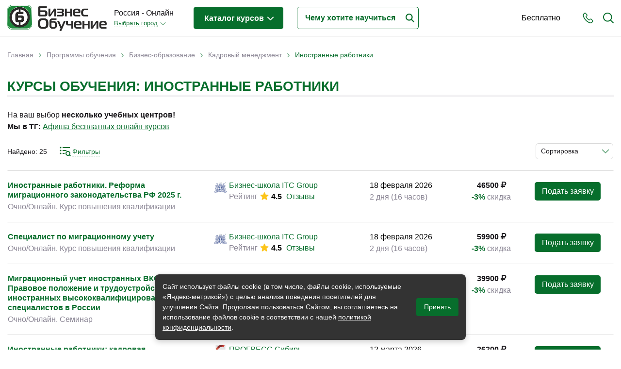

--- FILE ---
content_type: text/html; charset=utf-8
request_url: https://www.rosbo.ru/study/themes/inostrannye-rabotniki
body_size: 96738
content:
<!DOCTYPE html>
<!--[if lt IE 7]> <html class="ie6 ie" lang="ru" dir="ltr"> <![endif]-->
<!--[if IE 7]>    <html class="ie7 ie" lang="ru" dir="ltr"> <![endif]-->
<!--[if IE 8]>    <html class="ie8 ie" lang="ru" dir="ltr"> <![endif]-->
<!--[if gt IE 8]> <!-->
<html class="" lang="ru" dir="ltr"> <!--<![endif]-->

<head>
  <!--[if IE]><![endif]-->
<meta charset="utf-8" />
<link rel="shortcut icon" href="https://www.rosbo.ru/sites/default/files/favicon.ico" type="image/vnd.microsoft.icon" />
<meta name="description" content="Выбирайте курсы по теме: Иностранные работники – сравните условия разных учебных центров. Учитесь дистанционно или очно в России. На сайте Rosbo.ru описание программ обучения по направлению Иностранные работники и их стоимость." />
<meta name="generator" content="Drupal 7 (https://www.drupal.org)" />
<link rel="canonical" href="https://www.rosbo.ru/study/themes/inostrannye-rabotniki" />
<link rel="shortlink" href="https://www.rosbo.ru/taxonomy/term/561" />
  <!-- Set the viewport width to device width for mobile -->
  <title>Топ курсов: Иностранные работники – обучение онлайн и в России</title>
  <meta name="viewport" content="width=device-width, initial-scale=1, maximum-scale=1, user-scalable=no" />
  <script type="text/javascript">
<!--//--><![CDATA[//><!--
for(var fonts=document.cookie.split("advaggf"),i=0;i<fonts.length;i++){var font=fonts[i].split("="),pos=font[0].indexOf("ont_");-1!==pos&&(window.document.documentElement.className+=" "+font[0].substr(4).replace(/[^a-zA-Z0-9\-]/g,""))}if(void 0!==Storage){fonts=JSON.parse(localStorage.getItem("advagg_fonts"));var current_time=(new Date).getTime();for(var key in fonts)fonts[key]>=current_time&&(window.document.documentElement.className+=" "+key.replace(/[^a-zA-Z0-9\-]/g,""))}
//--><!]]>
</script>
<link type="text/css" rel="stylesheet" href="/sites/default/files/advagg_css/css__6hVuUTamUp2dv1CGj9djn6Q43j6C9rdTnXH2ZHxjI5k__xImhVA9niHqLeE-2_0zWcWiMnVP0pAJ20Mm45KCE5hQ__pb9e21OhtzXmVsJHp1ZW0znMiKFEKEb4r-xupyfLbxs.css" media="all" />
<style type="text/css" media="all">
/* <![CDATA[ */
#back-top{right:40px}#back-top span#button{background-color:#ccc}#back-top span#button:hover{opacity:1;filter:alpha(opacity=1);background-color:#777}.block-term-rotation{width:150px}
/* ]]> */
</style>
  <script type="text/javascript" src="/sites/default/files/advagg_js/js__76nhs6-tmYq2sEbI4ycg8pIxaQXr4xmLMEH2MAdpM3M__XLDAnM5YdeLRwV_ksdfMzES26rG_SeOLsAYi5r1uElw__pb9e21OhtzXmVsJHp1ZW0znMiKFEKEb4r-xupyfLbxs.js"></script>
<script type="text/javascript">
<!--//--><![CDATA[//><!--
jQuery.extend(Drupal.settings, {"basePath":"\/","pathPrefix":"","setHasJsCookie":0,"ajaxPageState":{"theme":"bonsk","theme_token":"x7XhBdkiR__SRBEt-dIOqTCnBy3dJfesCuvZ_ZDb1cM","jquery_version":"1.12","jquery_version_token":"PG9SDjDmewhIbULYtZ4S-nSTRXEGRo2sPZoM7CKWbe4","css":{"modules\/system\/system.base.css":1,"modules\/system\/system.menus.css":1,"modules\/system\/system.messages.css":1,"modules\/system\/system.theme.css":1,"misc\/ui\/jquery.ui.core.css":1,"misc\/ui\/jquery.ui.theme.css":1,"misc\/ui\/jquery.ui.datepicker.css":1,"sites\/all\/modules\/date\/date_popup\/themes\/jquery.timeentry.css":1,"misc\/ui\/jquery.ui.button.css":1,"misc\/ui\/jquery.ui.resizable.css":1,"misc\/ui\/jquery.ui.dialog.css":1,"sites\/all\/modules\/custom\/term_rotation\/js\/drumjs\/drum.css":1,"misc\/ui\/jquery.ui.slider.css":1,"sites\/all\/modules\/field_group\/horizontal-tabs\/horizontal-tabs.css":1,"sites\/all\/libraries\/chosen\/chosen.css":1,"sites\/all\/modules\/chosen\/css\/chosen-drupal.css":1,"sites\/all\/modules\/custom\/scroll_to_top\/scroll_to_top.css":1,"modules\/field\/theme\/field.css":1,"sites\/all\/modules\/custom\/helper\/css\/helper.css":1,"modules\/node\/node.css":1,"modules\/user\/user.css":1,"sites\/all\/modules\/views\/css\/views.css":1,"sites\/all\/modules\/ckeditor\/css\/ckeditor.css":1,"sites\/all\/libraries\/colorbox\/example5\/colorbox.css":1,"sites\/all\/modules\/ctools\/css\/ctools.css":1,"sites\/all\/modules\/custom\/main\/main.css":1,"sites\/all\/modules\/panels\/css\/panels.css":1,"sites\/all\/modules\/custom\/yandex_search\/yandex-search.css":1,"sites\/all\/modules\/custom\/term_rotation\/css\/term_rotation.css":1,"sites\/all\/modules\/custom\/banner\/banner.css":1,"sites\/all\/modules\/ctools\/css\/dropdown.css":1,"sites\/all\/modules\/date\/date_popup\/themes\/datepicker.1.7.css":1,"sites\/all\/modules\/custom\/date_period\/date_period.css":1,"sites\/all\/themes\/bonsk\/css\/filter.css":1,"sites\/all\/modules\/custom\/social_link_block\/social_link_block.css":1,"sites\/all\/modules\/webform\/css\/webform.css":1,"sites\/all\/modules\/sliderfield\/sliderfield_element_sliderfield.css":1,"sites\/all\/themes\/bonsk\/css\/bootstrap.min.css":1,"sites\/all\/themes\/bonsk\/css\/normalize.css":1,"sites\/all\/themes\/bonsk\/css\/fontawesome.css":1,"sites\/all\/themes\/bonsk\/css\/layout.css":1,"sites\/all\/themes\/bonsk\/css\/style.css":1,"sites\/all\/themes\/bonsk\/css\/nav.css":1,"sites\/all\/themes\/bonsk\/css\/btn.css":1,"sites\/all\/themes\/bonsk\/css\/mobile-style.css":1},"js":{"https:\/\/cdn.jsdelivr.net\/gh\/bramstein\/fontfaceobserver@v2.3.0\/fontfaceobserver.js":1,"misc\/jquery-extend-3.4.0.js":1,"misc\/jquery-html-prefilter-3.5.0-backport.js":1,"sites\/all\/modules\/jquery_update\/js\/jquery_browser.js":1,"sites\/all\/modules\/jquery_update\/replace\/ui\/ui\/minified\/jquery.ui.core.min.js":1,"sites\/all\/modules\/jquery_update\/replace\/ui\/ui\/minified\/jquery.ui.widget.min.js":1,"sites\/all\/modules\/jquery_update\/replace\/ui\/ui\/minified\/jquery.ui.datepicker.min.js":1,"misc\/ui\/jquery.ui.datepicker-1.13.0-backport.js":1,"modules\/locale\/locale.datepicker.js":1,"sites\/all\/modules\/date\/date_popup\/jquery.timeentry.pack.js":1,"sites\/all\/modules\/jquery_update\/replace\/ui\/external\/jquery.cookie.js":1,"sites\/all\/modules\/jquery_update\/replace\/jquery.form\/4\/jquery.form.min.js":1,"sites\/all\/modules\/jquery_update\/replace\/ui\/ui\/minified\/jquery.ui.button.min.js":1,"sites\/all\/modules\/jquery_update\/replace\/ui\/ui\/minified\/jquery.ui.mouse.min.js":1,"sites\/all\/modules\/jquery_update\/replace\/ui\/ui\/minified\/jquery.ui.draggable.min.js":1,"sites\/all\/modules\/jquery_update\/replace\/ui\/ui\/minified\/jquery.ui.position.min.js":1,"misc\/ui\/jquery.ui.position-1.13.0-backport.js":1,"sites\/all\/modules\/jquery_update\/replace\/ui\/ui\/minified\/jquery.ui.resizable.min.js":1,"sites\/all\/modules\/jquery_update\/replace\/ui\/ui\/minified\/jquery.ui.dialog.min.js":1,"misc\/ui\/jquery.ui.dialog-1.13.0-backport.js":1,"sites\/all\/modules\/custom\/term_rotation\/js\/mousewheel\/jquery.mousewheel.js":1,"sites\/all\/modules\/custom\/term_rotation\/js\/drumjs\/drum.js":1,"sites\/all\/modules\/custom\/helper\/js\/helper.js":1,"sites\/all\/modules\/jquery_update\/replace\/ui\/ui\/minified\/jquery.ui.slider.min.js":1,"sites\/all\/modules\/field_group\/horizontal-tabs\/horizontal-tabs.js":1,"sites\/all\/libraries\/chosen\/chosen.jquery.min.js":1,"misc\/form.js":1,"misc\/states.js":1,"sites\/all\/modules\/jquery_update\/js\/jquery_update.js":1,"public:\/\/languages\/ru_CqEhK_HcXsThr9SmdltqtBvEcER8ra0oXxO0V9EiBU4.js":1,"sites\/all\/libraries\/colorbox\/jquery.colorbox-min.js":1,"sites\/all\/modules\/colorbox\/js\/colorbox.js":1,"sites\/all\/modules\/colorbox\/js\/colorbox_load.js":1,"sites\/all\/modules\/custom\/main\/main.js":1,"sites\/all\/modules\/custom\/scroll_to_top\/scroll_to_top.js":1,"sites\/all\/modules\/date\/date_popup\/date_popup.js":1,"misc\/progress.js":1,"sites\/all\/modules\/custom\/uidialog\/uidialog.js":1,"sites\/all\/modules\/custom\/term_rotation\/js\/term_rotation.js":1,"sites\/all\/modules\/custom\/banner\/banner.js":1,"sites\/all\/modules\/custom\/helper_webmaster\/metrics.js":1,"sites\/all\/modules\/advagg\/advagg_font\/advagg_font.js":1,"sites\/all\/modules\/ctools\/js\/dropdown.js":1,"sites\/all\/modules\/sliderfield\/sliderfield_element_sliderfield.js":1,"sites\/all\/modules\/webform\/js\/webform.js":1,"sites\/all\/modules\/chosen\/chosen.js":1,"sites\/all\/themes\/bonsk\/js\/jquery.inputmask.min.js":1,"sites\/all\/themes\/bonsk\/js\/bootstrap.min.js":1,"sites\/all\/themes\/bonsk\/js\/script.js":1,"sites\/all\/themes\/bonsk\/js\/mobile-script.js":1,"sites\/all\/modules\/custom\/helper\/js\/jquery.waypoints.min.js":1,"sites\/all\/modules\/custom\/helper\/js\/filter.js":1,"sites\/all\/modules\/jquery_update\/replace\/jquery\/1.12\/jquery.min.js":1,"misc\/jquery.once.js":1,"misc\/drupal.js":1,"misc\/ajax.js":1}},"colorbox":{"transition":"elastic","speed":"350","opacity":"0.50","slideshow":false,"slideshowAuto":true,"slideshowSpeed":"2500","slideshowStart":"start slideshow","slideshowStop":"stop slideshow","current":"{current} of {total}","previous":"\u00ab Prev","next":"Next \u00bb","close":"Close","overlayClose":true,"returnFocus":true,"maxWidth":"98%","maxHeight":"98%","initialWidth":"300","initialHeight":"250","fixed":true,"scrolling":true,"mobiledetect":true,"mobiledevicewidth":"480px","file_public_path":"\/sites\/default\/files","specificPagesDefaultValue":"admin*\nimagebrowser*\nimg_assist*\nimce*\nnode\/add\/*\nnode\/*\/edit\nprint\/*\nprintpdf\/*\nsystem\/ajax\nsystem\/ajax\/*"},"scroll_to_top":{"label":"\u041d\u0430\u0432\u0435\u0440\u0445"},"helper":{"minDate":"+1D","maxDate":"+345D","context_type":"taxonomy_term","context_id":"561"},"jquery":{"ui":{"datepicker":{"isRTL":false,"firstDay":"1"}}},"datePopup":{"edit-date-from-datepicker-popup-0":{"func":"datepicker","settings":{"changeMonth":true,"changeYear":true,"autoPopUp":"focus","closeAtTop":false,"speed":"immediate","firstDay":1,"dateFormat":"dd.mm.yy","yearRange":"-3:+3","fromTo":false,"defaultDate":"0y"}},"edit-date-to-datepicker-popup-0":{"func":"datepicker","settings":{"changeMonth":true,"changeYear":true,"autoPopUp":"focus","closeAtTop":false,"speed":"immediate","firstDay":1,"dateFormat":"dd.mm.yy","yearRange":"-3:+3","fromTo":false,"defaultDate":"0y"}}},"banner":{"banner_url":"\/sites\/all\/modules\/custom\/banner\/banner.stats.php"},"advagg_font":[],"advagg_font_storage":1,"advagg_font_cookie":1,"advagg_font_no_fout":0,"uidialog-request-link":{"position":{"my":"left+24 top-62","at":"right top","of":"initiator","collision":"none"},"width":500,"minHeight":556,"dialogClass":"uidialog-request"},"uidialog-add-company-link":{"modal":true,"width":450,"minHeight":480,"dialogClass":"uidialog-add-company"},"sliderfield_edit-cost":{"animate":"fast","adjust_field_min_css_selector":null,"adjust_field_max_css_selector":null,"disabled":false,"max":2500015,"min":0,"orientation":"horizontal","range":true,"step":1,"display_inputs":false,"display_values_format":"%{value}%","display_bubble":true,"display_bubble_format":"%{value}%","display_values":false,"group":null,"group_type":"same","group_master":false,"fields_to_sync_css_selector":null,"display_ignore_button":false,"hide_slider_handle_when_no_value":false},"chosen":{"selector":"select\r\n","minimum_single":20,"minimum_multiple":0,"minimum_width":200,"options":{"allow_single_deselect":false,"disable_search":false,"disable_search_threshold":0,"search_contains":false,"placeholder_text_multiple":"\u0412\u044b\u0431\u0435\u0440\u0438\u0442\u0435","placeholder_text_single":"\u0412\u044b\u0431\u0435\u0440\u0438\u0442\u0435","no_results_text":"\u041d\u0435\u0442 \u0440\u0435\u0437\u0443\u043b\u044c\u0442\u0430\u0442\u043e\u0432","inherit_select_classes":true}},"states":{"#edit-date-month":{"visible":{"select[name=\u0022date[period]\u0022]":{"value":"month"}}},"#edit-date-from":{"visible":{"select[name=\u0022date[period]\u0022]":{"value":"custom"}}},"#edit-date-to":{"visible":{"select[name=\u0022date[period]\u0022]":{"value":"custom"}}}},"urlIsAjaxTrusted":{"\/study\/themes\/inostrannye-rabotniki":true,"\/system\/ajax":true},"helper.filter":{"itemType":"event","itemGroups":[],"summary":{"current_min_cost":"6750","current_max_cost":"104900","current_min_date":"18.02.2026","current_max_date":"29.12.2026","theme":{"561":"\u0418\u043d\u043e\u0441\u0442\u0440\u0430\u043d\u043d\u044b\u0435 \u0440\u0430\u0431\u043e\u0442\u043d\u0438\u043a\u0438"}},"fetchLimit":20},"ajax":{"edit-submit":{"callback":"webform_ajax_callback","wrapper":"webform-ajax-wrapper-13076","progress":{"message":"","type":"throbber"},"event":"click","url":"\/system\/ajax","submit":{"_triggering_element_name":"op","_triggering_element_value":"\u041e\u0442\u043f\u0440\u0430\u0432\u0438\u0442\u044c"}}}});
//--><!]]>
</script>
  <meta property="og:image" content="https://www.rosbo.ru/sites/default/files/files/logos/share_rosbo.png" />
  <!-- IE Fix for HTML5 Tags -->
  <!--[if lt IE 9]>
    <script src="https://html5shiv.googlecode.com/svn/trunk/html5.js"></script>
  <![endif]-->
</head>

<body class="html not-front not-logged-in two-sidebars page-taxonomy page-taxonomy-term page-taxonomy-term- page-taxonomy-term-561 domain-rosbo" >
     
 <div id="container" class="clearfix page-wrapper header-fixed with-highlighted">

   <div id="skip-link">
     <!--    <a href="#main-content" class="element-invisible element-focusable">--><!--</a>-->
        </div>

   

   <header class="bo-header ">
     <div class="bo-modal-shadow" id="boModalShadow"></div>
     <div class="container">
       <div class="row">
         <div class="col-12">
           <div class="bo-header-inner">

             <div class="get-mobile-phone" id="getMobilePhone">
               <svg xmlns="https://www.w3.org/2000/svg" width="22" height="22" viewBox="0 0 22 23">
                 <path fill-rule="evenodd" clip-rule="evenodd" fill="#076e2c" d="M21.2 20.1c-.2.2-.4.4-.6.7l-.1.1-.8.8v.1c-.8.8-1.7 1.2-2.9 1.2h-.3c-1.7-.1-3.2-.8-4.4-1.3-3-1.5-5.6-3.6-7.7-6.3-1.8-2.2-3-4.3-3.8-6.5C.1 7.4-.1 6.2 0 5c.1-1 .4-1.8 1.1-2.5L2.8.8C3.3.3 3.9 0 4.6 0c.6 0 1.2.3 1.7.8l.9.9c.1.2.3.3.4.5L9 3.6c.5.6.8 1.2.8 1.9S9.5 6.8 9 7.4c-.1.1-.3.2-.4.4L7.5 8.9c.3.6.7 1.3 1.3 2 1.2 1.6 2.6 2.8 4 3.8.1.1.3.2.5.3.1 0 .2.1.3.2l1.5-1.5c.5-.5 1.1-.8 1.8-.8.6 0 1.3.3 1.8.8l2.7 2.8c.5.5.8 1.2.8 1.8-.2.6-.5 1.2-1 1.8zm-4.4-5.7c-.2 0-.4.1-.6.3l-1.7 1.7c-.3.3-.5.4-.8.4-.2 0-.4 0-.5-.1-.1-.1-.3-.2-.5-.3l-.1-.1c-.2-.1-.3-.2-.5-.3-1.6-1-3-2.4-4.4-4.1-.8-1-1.2-1.8-1.6-2.7h.1-.1c-.3-.4-.4-.8.1-1.3l1.2-1.2.1-.1.2-.2.2-.2c.2-.2.3-.5.3-.7 0-.2-.1-.4-.3-.7L6.5 3.4c0-.1-.1-.2-.2-.2-.1-.1-.2-.2-.2-.3l-.2-.1c-.2-.3-.5-.6-.7-.8-.2-.2-.4-.3-.6-.3-.3 0-.5.1-.7.3L2.3 3.7c-.4.4-.6.9-.7 1.4-.1.9.1 1.9.6 3.2.7 2.1 1.8 4 3.5 6 2 2.5 4.4 4.5 7.2 5.8 1 .5 2.3 1.1 3.8 1.2h.2c.7 0 1.3-.2 1.7-.8.3-.4.6-.7.9-1l.1-.1.6-.6c.5-.5.5-.9 0-1.4l-2.7-2.8c-.2 0-.5-.2-.7-.2z" />
               </svg>
             </div>

             <div class="get-mobile-search" id="getMobileSearch">
               <svg xmlns="https://www.w3.org/2000/svg" width="22" height="22" viewBox="0 0 22 22">
                 <path fill-rule="evenodd" clip-rule="evenodd" fill="#076e2c" d="M22 21c0 .3-.1.5-.3.7-.2.2-.4.3-.7.3-.2 0-.5-.1-.7-.3l-5.2-5.2c-1.6 1.3-3.7 2.1-5.8 2.1-5.1 0-9.3-4.2-9.3-9.3S4.2 0 9.3 0s9.3 4.2 9.3 9.3c0 2.1-.7 4.2-2.1 5.8l5.2 5.2c.2.2.3.5.3.7zM9.3 2C5.2 2 2 5.2 2 9.3c0 4 3.3 7.3 7.3 7.3s7.3-3.3 7.3-7.3c0-4.1-3.3-7.3-7.3-7.3z" />
               </svg>
             </div>
             <div class="get-mobile-nav" id="getMobileNav">
               <span></span>
               <span></span>
               <span></span>
             </div>

             <div class="bo-header-logo">

               <div class="bo-header-logo-desctop">
                 <a href="/"><img src="https://www.rosbo.ru/sites/all/themes/bonsk/logo.png" alt="Главная"></a>
               </div>
               <div class="bo-header-mobile-logo">
                 <a href="/" title="Главная"><img src="https://www.rosbo.ru/sites/default/files/files/logos/rosbocity.png" alt="Главная" /></a>
               </div>

             </div><!--bo-header-logo end here-->

             <div class="bo-header-nav-wrapper js-bo-header-nav-wrapper" id="mobileNav">
               <div class="mobile-modal-close js-mobile-modal-close"></div>
               <div class="bo-modal-inner">
                 <div class="bo-domain-switcher">
                   <div class="bo-domain-switcher-current">
                     Россия - Онлайн                   </div>
                   <!--noindex--><noindex><div class="ctools-dropdown-no-js ctools-dropdown" id="ctools-dropdown-1"><div class="ctools-dropdown-link-wrapper"><a href="#" class="ctools-dropdown-link ctools-dropdown-text-link">Выбрать город</a></div><div class="ctools-dropdown-container-wrapper"><div class="ctools-dropdown-container"><ul><li class="0 first"><a href="https://www.rosbo.ru/change-city/bomsk" rel="nofollow">Москва</a></li>
<li class="1"><a href="https://www.rosbo.ru/change-city/piterbo" rel="nofollow">Санкт-Петербург</a></li>
<li class="2"><a href="https://www.rosbo.ru/change-city/bonsk" rel="nofollow">Новосибирск</a></li>
<li class="3"><a href="https://www.rosbo.ru/change-city/bobrl" rel="nofollow">Барнаул</a></li>
<li class="4"><a href="https://www.rosbo.ru/change-city/irkbo" rel="nofollow">Иркутск</a></li>
<li class="5 last"><a href="https://www.rosbo.ru/change-city/bokrs" rel="nofollow">Красноярск</a></li>
</ul></div></div></div></noindex><!--/noindex-->                 </div><!--bo-domain-switcher end here-->
                 <div class="bo-header-programs">
                   <div class="bo-header-programs-btn"><a href="/study">Каталог курсов <span></span></a></div>
                                      <div class="programs-wrapper">
                     <div class="column level-1" data-level="1">
                       <ul class="active">
                                                                                                        <li data-id="107" class="active_li parent">
                             <a href="/study/themes/biznes-obrazovanie"><span class="title">Бизнес-образование</span> <span class="count">(4724)</span></a>
                           </li>
                                                                                                          <li data-id="147" class="parent">
                             <a href="/study/themes/it-sfera-informacionnye-tehnologii"><span class="title">IT-сфера</span> <span class="count">(980)</span></a>
                           </li>
                                                                                                          <li data-id="165" class="parent">
                             <a href="/study/themes/otraslevye"><span class="title">Отраслевые</span> <span class="count">(3125)</span></a>
                           </li>
                                                                                                          <li data-id="111" class="parent">
                             <a href="/study/themes/lichnaya-effektivnost"><span class="title">Личная эффективность</span> <span class="count">(389)</span></a>
                           </li>
                                                                                                          <li data-id="647" class="parent">
                             <a href="/study/themes/promyshlennoe-obuchenie"><span class="title">Промышленное обучение</span> <span class="count">(257)</span></a>
                           </li>
                                                                                                          <li data-id="732" class="parent">
                             <a href="/study/themes/obuchenie-pk-kompyuternaya-gramotnost"><span class="title">Компьютерная грамотность</span> <span class="count">(238)</span></a>
                           </li>
                                                                                                          <li data-id="338" class="parent">
                             <a href="/study/themes/dizayn"><span class="title">Дизайн</span> <span class="count">(360)</span></a>
                           </li>
                                                                                                          <li data-id="166" class="parent">
                             <a href="/study/themes/industriya-krasoty-i-zdorovya"><span class="title">Красота и здоровье</span> <span class="count">(88)</span></a>
                           </li>
                                                                                                          <li data-id="229" class="parent">
                             <a href="/study/themes/inostrannye-yazyki"><span class="title">Иностранные языки</span> <span class="count">(116)</span></a>
                           </li>
                                                                                                          <li data-id="159" class="parent">
                             <a href="/study/themes/lichnostnyy-rost"><span class="title">Личностный рост</span> <span class="count">(105)</span></a>
                           </li>
                                                                                                          <li data-id="1161" class="parent">
                             <a href="/study/themes/tvorchestvo-i-kontent"><span class="title">Творчество и контент</span> <span class="count">(74)</span></a>
                           </li>
                                                                                                          <li data-id="581" class="parent">
                             <a href="/study/themes/detskie-podrostkovye"><span class="title">Детские / подростковые</span> <span class="count">(137)</span></a>
                           </li>
                                                                                                          <li data-id="1223" class="">
                             <a href="/study/themes/rabochie-specialnosti"><span class="title">Рабочие специальности</span> <span class="count">(129)</span></a>
                           </li>
                                                                                                          <li data-id="860" class="">
                             <a href="/study/themes/prochee"><span class="title">Прочее</span> <span class="count">(3540)</span></a>
                           </li>
                                                                           </ul>
                     </div>
                     <div class="column level-2" data-level="2">
                                                                       <ul id="107" class="active">
                                                                                     <li data-id="110" class="parent">
                               <a href="/study/themes/menedzhment"><span class="title">Менеджмент</span> <span class="count">(1037)</span></a>
                             </li>
                                                                                                                  <li data-id="108" class="parent">
                               <a href="/study/themes/prodazhi"><span class="title">Продажи</span> <span class="count">(323)</span></a>
                             </li>
                                                                                                                  <li data-id="426" class="parent">
                               <a href="/study/themes/buhgalteriya-i-audit"><span class="title">Бухгалтерия и налоги</span> <span class="count">(238)</span></a>
                             </li>
                                                                                                                  <li data-id="155" class="parent">
                               <a href="/study/themes/finansy-i-ekonomika"><span class="title">Финансы и Экономика</span> <span class="count">(541)</span></a>
                             </li>
                                                                                                                  <li data-id="140" class="parent">
                               <a href="/study/themes/marketing"><span class="title">Маркетинг</span> <span class="count">(285)</span></a>
                             </li>
                                                                                                                  <li data-id="352" class="parent">
                               <a href="/study/themes/internet-marketing"><span class="title">Интернет-маркетинг</span> <span class="count">(230)</span></a>
                             </li>
                                                                                                                  <li data-id="148" class="parent">
                               <a href="/study/themes/reklama-i-pr"><span class="title">Реклама и PR</span> <span class="count">(177)</span></a>
                             </li>
                                                                                                                  <li data-id="143" class="parent">
                               <a href="/study/themes/delovye-kommunikacii"><span class="title">Деловые коммуникации</span> <span class="count">(229)</span></a>
                             </li>
                                                                                                                  <li data-id="228" class="parent">
                               <a href="/study/themes/upravlenie-personalom"><span class="title">Управление персоналом</span> <span class="count">(484)</span></a>
                             </li>
                                                                                                                  <li data-id="466" class="parent">
                               <a href="/study/themes/kadrovyy-menedzhment"><span class="title">Кадровый менеджмент</span> <span class="count">(221)</span></a>
                             </li>
                                                                                                                  <li data-id="112" class="parent">
                               <a href="/study/themes/zakonodatelstvo-i-pravo"><span class="title">Законодательство и право</span> <span class="count">(360)</span></a>
                             </li>
                                                                                                                  <li data-id="130" class="parent">
                               <a href="/study/themes/logistika-i-snabzhenie"><span class="title">Логистика и снабжение</span> <span class="count">(312)</span></a>
                             </li>
                                                                                                                  <li data-id="518" class="parent">
                               <a href="/study/themes/ved-tamozhnya"><span class="title">ВЭД / таможня</span> <span class="count">(155)</span></a>
                             </li>
                                                                                                                  <li data-id="323" class="parent">
                               <a href="/study/themes/deloproizvodstvo-sekretariat-aho"><span class="title">Делопроизводство / секретариат / АХО</span> <span class="count">(170)</span></a>
                             </li>
                                                                                                                  <li data-id="341" class="parent">
                               <a href="/study/themes/bezopasnost"><span class="title">Безопасность</span> <span class="count">(305)</span></a>
                             </li>
                                                                                                                  <li data-id="332" class="parent">
                               <a href="/study/themes/treningi-dlya-trenerov"><span class="title">Тренинги для тренеров</span> <span class="count">(100)</span></a>
                             </li>
                                                                                 </ul>
                                                                         <ul id="147" class="">
                                                                                     <li data-id="716" class="parent">
                               <a href="/study/themes/it-professii-specialisty"><span class="title">IT-профессии</span> <span class="count">(216)</span></a>
                             </li>
                                                                                                                  <li data-id="727" class="parent">
                               <a href="/study/themes/professii-programmist-razrabotchik"><span class="title">Разработчики / Программисты</span> <span class="count">(168)</span></a>
                             </li>
                                                                                                                  <li data-id="336" class="parent">
                               <a href="/study/themes/programmirovanie"><span class="title">Языки программирования</span> <span class="count">(148)</span></a>
                             </li>
                                                                                                                  <li data-id="840" class="parent">
                               <a href="/study/themes/freymvorki-platformy"><span class="title">Фреймворки / платформы</span> <span class="count">(22)</span></a>
                             </li>
                                                                                                                  <li data-id="445" class="parent">
                               <a href="/study/themes/menedzhment-upravlenie-it-sfera-informacionnyh-tehnologiy"><span class="title">Менеджмент в IT-сфере</span> <span class="count">(97)</span></a>
                             </li>
                                                                                                                  <li data-id="431" class="parent">
                               <a href="/study/themes/administrirovanie"><span class="title">Администрирование</span> <span class="count">(53)</span></a>
                             </li>
                                                                                                                  <li data-id="733" class="parent">
                               <a href="/study/themes/analitika-it"><span class="title">Аналитика IT</span> <span class="count">(279)</span></a>
                             </li>
                                                                                                                  <li data-id="444" class="parent">
                               <a href="/study/themes/testirovanie-po"><span class="title">Тестирование ПО</span> <span class="count">(54)</span></a>
                             </li>
                                                                                                                  <li data-id="436" class="parent">
                               <a href="/study/themes/upravlenie-bazami-dannyh"><span class="title">Управление базами данных</span> <span class="count">(26)</span></a>
                             </li>
                                                                                 </ul>
                                                                         <ul id="165" class="">
                                                                                     <li data-id="933" class="">
                               <a href="/study/themes/fashion-industriya-mody"><span class="title">Fashion-индустрия</span> <span class="count">(30)</span></a>
                             </li>
                                                                                                                  <li data-id="340" class="parent">
                               <a href="/study/themes/bankovskoe-delo"><span class="title">Банковское дело</span> <span class="count">(28)</span></a>
                             </li>
                                                                                                                  <li data-id="350" class="parent">
                               <a href="/study/themes/byudzhetnye-avtonomnye-kazennye-uchrezhdeniya"><span class="title">Бюджетные / автономные / казенные учреждения</span> <span class="count">(2)</span></a>
                             </li>
                                                                                                                  <li data-id="796" class="parent">
                               <a href="/study/themes/veterinariya"><span class="title">Ветеринария</span> <span class="count">(27)</span></a>
                             </li>
                                                                                                                  <li data-id="553" class="">
                               <a href="/study/themes/gosoboronzakaz"><span class="title">Гособоронзаказ</span> <span class="count">(32)</span></a>
                             </li>
                                                                                                                  <li data-id="289" class="parent">
                               <a href="/study/themes/gostinichnyy-biznes"><span class="title">Гостиничный бизнес</span> <span class="count">(29)</span></a>
                             </li>
                                                                                                                  <li data-id="489" class="parent">
                               <a href="/study/themes/gosudarstvennoe-upravlenie"><span class="title">Государственное управление</span> <span class="count">(55)</span></a>
                             </li>
                                                                                                                  <li data-id="534" class="">
                               <a href="/study/themes/gosudarstvennye-municipalnye-uchrezhdeniya"><span class="title">Государственные / муниципальные учреждения</span> <span class="count">(48)</span></a>
                             </li>
                                                                                                                  <li data-id="302" class="parent">
                               <a href="/study/themes/zhilishchno-kommunalnoe-hozyaystvo"><span class="title">Жилищно-коммунальное хозяйство</span> <span class="count">(15)</span></a>
                             </li>
                                                                                                                  <li data-id="424" class="parent">
                               <a href="/study/themes/zdravoohranenie-medicina"><span class="title">Здравоохранение / медицина</span> <span class="count">(120)</span></a>
                             </li>
                                                                                                                  <li data-id="786" class="parent">
                               <a href="/study/themes/kultura-i-iskusstvo"><span class="title">Культура и искусство</span> <span class="count">(17)</span></a>
                             </li>
                                                                                                                  <li data-id="490" class="">
                               <a href="/study/themes/municipalnoe-upravlenie"><span class="title">Муниципальное управление</span> <span class="count">(67)</span></a>
                             </li>
                                                                                                                  <li data-id="272" class="parent">
                               <a href="/study/themes/nedvizhimost"><span class="title">Недвижимость</span> <span class="count">(112)</span></a>
                             </li>
                                                                                                                  <li data-id="682" class="parent">
                               <a href="/study/themes/neftegazovaya-sfera"><span class="title">Нефтегазовая сфера</span> <span class="count">(51)</span></a>
                             </li>
                                                                                                                  <li data-id="600" class="parent">
                               <a href="/study/themes/obespechenie-zanyatosti-naseleniya"><span class="title">Обеспечение занятости населения</span> <span class="count">(10)</span></a>
                             </li>
                                                                                                                  <li data-id="167" class="parent">
                               <a href="/study/themes/pedagogika-sfera-obrazovaniya"><span class="title">Педагогика / сфера образования</span> <span class="count">(694)</span></a>
                             </li>
                                                                                                                  <li data-id="331" class="parent">
                               <a href="/study/themes/proizvodstvo"><span class="title">Производство</span> <span class="count">(295)</span></a>
                             </li>
                                                                                                                  <li data-id="541" class="parent">
                               <a href="/study/themes/promyshlennost"><span class="title">Промышленность</span> <span class="count">(46)</span></a>
                             </li>
                                                                                                                  <li data-id="1015" class="parent">
                               <a href="/study/themes/psihologiya-i-psihoterapiya"><span class="title">Психология и Психотерапия</span> <span class="count">(681)</span></a>
                             </li>
                                                                                                                  <li data-id="784" class="parent">
                               <a href="/study/themes/sfera-razvlechenie-i-dosug"><span class="title">Развлечения и досуг</span> <span class="count">(3)</span></a>
                             </li>
                                                                                                                  <li data-id="293" class="parent">
                               <a href="/study/themes/restorannyy-biznes"><span class="title">Ресторанный бизнес</span> <span class="count">(55)</span></a>
                             </li>
                                                                                                                  <li data-id="512" class="parent">
                               <a href="/study/themes/smi-zhurnalistika"><span class="title">СМИ / журналистика</span> <span class="count">(11)</span></a>
                             </li>
                                                                                                                  <li data-id="486" class="parent">
                               <a href="/study/themes/socialnaya-sfera"><span class="title">Социальная сфера</span> <span class="count">(44)</span></a>
                             </li>
                                                                                                                  <li data-id="361" class="parent">
                               <a href="/study/themes/strahovanie"><span class="title">Страхование</span> <span class="count">(6)</span></a>
                             </li>
                                                                                                                  <li data-id="273" class="parent">
                               <a href="/study/themes/stroitelstvo-development"><span class="title">Строительство / девелопмент</span> <span class="count">(360)</span></a>
                             </li>
                                                                                                                  <li data-id="400" class="parent">
                               <a href="/study/themes/torgovlya-riteyl"><span class="title">Торговля / ритейл</span> <span class="count">(50)</span></a>
                             </li>
                                                                                                                  <li data-id="385" class="parent">
                               <a href="/study/themes/transport"><span class="title">Транспорт</span> <span class="count">(110)</span></a>
                             </li>
                                                                                                                  <li data-id="287" class="parent">
                               <a href="/study/themes/turisticheskiy-biznes"><span class="title">Туристический бизнес</span> <span class="count">(23)</span></a>
                             </li>
                                                                                                                  <li data-id="542" class="">
                               <a href="/study/themes/farmacevtika"><span class="title">Фармацевтика</span> <span class="count">(29)</span></a>
                             </li>
                                                                                                                  <li data-id="778" class="parent">
                               <a href="/study/themes/industriya-fitnes-i-sport"><span class="title">Фитнес и спорт</span> <span class="count">(131)</span></a>
                             </li>
                                                                                                                  <li data-id="651" class="parent">
                               <a href="/study/themes/energetika-i-energosberezhenie"><span class="title">Энергетика и энергосбережение</span> <span class="count">(38)</span></a>
                             </li>
                                                                                 </ul>
                                                                         <ul id="111" class="">
                                                                                     <li data-id="532" class="">
                               <a href="/study/themes/samomenedzhment"><span class="title">Самоменеджмент</span> <span class="count">(43)</span></a>
                             </li>
                                                                                                                  <li data-id="932" class="">
                               <a href="/study/themes/soft-skills"><span class="title">Soft Skills</span> <span class="count">(12)</span></a>
                             </li>
                                                                                                                  <li data-id="562" class="">
                               <a href="/study/themes/dostizhenie-uspeha"><span class="title">Достижение успеха</span> <span class="count">(4)</span></a>
                             </li>
                                                                                                                  <li data-id="390" class="">
                               <a href="/study/themes/kak-nayti-rabotu"><span class="title">Как найти работу</span> <span class="count">(4)</span></a>
                             </li>
                                                                                                                  <li data-id="149" class="">
                               <a href="/study/themes/karera"><span class="title">Карьера</span> <span class="count">(7)</span></a>
                             </li>
                                                                                                                  <li data-id="304" class="">
                               <a href="/study/themes/konfliktologiya"><span class="title">Конфликтология</span> <span class="count">(24)</span></a>
                             </li>
                                                                                                                  <li data-id="266" class="">
                               <a href="/study/themes/liderstvo"><span class="title">Лидерство</span> <span class="count">(27)</span></a>
                             </li>
                                                                                                                  <li data-id="578" class="">
                               <a href="/study/themes/lichnye-finansy"><span class="title">Личные финансы</span> <span class="count">(11)</span></a>
                             </li>
                                                                                                                  <li data-id="559" class="">
                               <a href="/study/themes/lichnyy-brend-imidzh"><span class="title">Личный бренд / имидж</span> <span class="count">(17)</span></a>
                             </li>
                                                                                                                  <li data-id="536" class="">
                               <a href="/study/themes/netvorking"><span class="title">Нетворкинг</span> <span class="count">(2)</span></a>
                             </li>
                                                                                                                  <li data-id="705" class="">
                               <a href="/study/themes/profayling-znanie-haraktera"><span class="title">Профайлинг. Знание характера</span> <span class="count">(21)</span></a>
                             </li>
                                                                                                                  <li data-id="626" class="">
                               <a href="/study/themes/razvitie-vnimaniya"><span class="title">Развитие внимания</span> <span class="count">(3)</span></a>
                             </li>
                                                                                                                  <li data-id="407" class="">
                               <a href="/study/themes/razvitie-kreativnosti"><span class="title">Развитие креативности</span> <span class="count">(7)</span></a>
                             </li>
                                                                                                                  <li data-id="382" class="">
                               <a href="/study/themes/razvitie-pamyati"><span class="title">Развитие памяти</span> <span class="count">(5)</span></a>
                             </li>
                                                                                                                  <li data-id="380" class="">
                               <a href="/study/themes/raspoznavanie-lzhi"><span class="title">Распознавание лжи</span> <span class="count">(6)</span></a>
                             </li>
                                                                                                                  <li data-id="710" class="">
                               <a href="/study/themes/samomotivaciya"><span class="title">Самомотивация</span> <span class="count">(1)</span></a>
                             </li>
                                                                                                                  <li data-id="709" class="">
                               <a href="/study/themes/sistemnoe-myshlenie-prinyatie-resheniy"><span class="title">Системное мышление</span> <span class="count">(12)</span></a>
                             </li>
                                                                                                                  <li data-id="381" class="">
                               <a href="/study/themes/skorochtenie"><span class="title">Скорочтение</span> <span class="count">(10)</span></a>
                             </li>
                                                                                                                  <li data-id="305" class="">
                               <a href="/study/themes/stressoustoychivost"><span class="title">Стрессоустойчивость</span> <span class="count">(17)</span></a>
                             </li>
                                                                                                                  <li data-id="141" class="">
                               <a href="/study/themes/taym-menedzhment"><span class="title">Тайм-менеджмент</span> <span class="count">(27)</span></a>
                             </li>
                                                                                                                  <li data-id="237" class="">
                               <a href="/study/themes/uverennost-v-sebe"><span class="title">Уверенность в себе</span> <span class="count">(9)</span></a>
                             </li>
                                                                                                                  <li data-id="283" class="">
                               <a href="/study/themes/upravlencheskie-navyki"><span class="title">Управленческие навыки</span> <span class="count">(60)</span></a>
                             </li>
                                                                                                                  <li data-id="882" class="">
                               <a href="/study/themes/frilans"><span class="title">Фриланс</span> <span class="count">(1)</span></a>
                             </li>
                                                                                                                  <li data-id="158" class="">
                               <a href="/study/themes/celepolaganie"><span class="title">Целеполагание</span> <span class="count">(12)</span></a>
                             </li>
                                                                                                                  <li data-id="428" class="">
                               <a href="/study/themes/emocionalnyy-intellekt"><span class="title">Эмоциональный интеллект</span> <span class="count">(18)</span></a>
                             </li>
                                                                                 </ul>
                                                                         <ul id="647" class="">
                                                                                     <li data-id="649" class="parent">
                               <a href="/study/themes/vysotnye-raboty"><span class="title">Высотные работы</span> <span class="count">(9)</span></a>
                             </li>
                                                                                                                  <li data-id="622" class="">
                               <a href="/study/themes/grazhdanskaya-oborona"><span class="title">Гражданская оборона</span> <span class="count">(13)</span></a>
                             </li>
                                                                                                                  <li data-id="798" class="">
                               <a href="/study/themes/metrologicheskoe-obespechenie"><span class="title">Метрологическое обеспечение</span> <span class="count">(23)</span></a>
                             </li>
                                                                                                                  <li data-id="648" class="">
                               <a href="/study/themes/normokontrol-tehnicheskoy-dokumentacii"><span class="title">Нормоконтроль технической документации</span> <span class="count">(7)</span></a>
                             </li>
                                                                                                                  <li data-id="791" class="parent">
                               <a href="/study/themes/okazanie-pervoy-pomoshchi"><span class="title">Оказание первой помощи</span> <span class="count">(16)</span></a>
                             </li>
                                                                                                                  <li data-id="408" class="parent">
                               <a href="/study/themes/ohrana-truda"><span class="title">Охрана труда</span> <span class="count">(58)</span></a>
                             </li>
                                                                                                                  <li data-id="582" class="">
                               <a href="/study/themes/pozharnaya-bezopasnost"><span class="title">Пожарная безопасность</span> <span class="count">(30)</span></a>
                             </li>
                                                                                                                  <li data-id="650" class="">
                               <a href="/study/themes/pozharno-tehnicheskiy-minimum"><span class="title">Пожарно-технический минимум</span> <span class="count">(7)</span></a>
                             </li>
                                                                                                                  <li data-id="576" class="">
                               <a href="/study/themes/promyshlennaya-bezopasnost"><span class="title">Промышленная безопасность</span> <span class="count">(21)</span></a>
                             </li>
                                                                                                                  <li data-id="623" class="">
                               <a href="/study/themes/radiacionnaya-bezopasnost"><span class="title">Радиационная безопасность</span> <span class="count">(25)</span></a>
                             </li>
                                                                                                                  <li data-id="624" class="">
                               <a href="/study/themes/tehnosfernaya-bezopasnost"><span class="title">Техносферная безопасность</span> <span class="count">(8)</span></a>
                             </li>
                                                                                                                  <li data-id="625" class="">
                               <a href="/study/themes/ekologicheskaya-bezopasnost"><span class="title">Экологическая безопасность</span> <span class="count">(36)</span></a>
                             </li>
                                                                                                                  <li data-id="652" class="">
                               <a href="/study/themes/elektrobezopasnost"><span class="title">Электробезопасность</span> <span class="count">(14)</span></a>
                             </li>
                                                                                 </ul>
                                                                         <ul id="732" class="">
                                                                                     <li data-id="238" class="parent">
                               <a href="/study/themes/kompyuternye-kursy"><span class="title">Компьютерные курсы</span> <span class="count">(133)</span></a>
                             </li>
                                                                                                                  <li data-id="240" class="parent">
                               <a href="/study/themes/1s-obuchenie"><span class="title">1С: Обучение</span> <span class="count">(31)</span></a>
                             </li>
                                                                                                                  <li data-id="241" class="parent">
                               <a href="/study/themes/kompyuternaya-grafika"><span class="title">Компьютерная графика</span> <span class="count">(74)</span></a>
                             </li>
                                                                                 </ul>
                                                                         <ul id="338" class="">
                                                                                     <li data-id="810" class="">
                               <a href="/study/themes/dizayn-nachinayushchim"><span class="title">Старт в дизайне</span> <span class="count">(8)</span></a>
                             </li>
                                                                                                                  <li data-id="867" class="parent">
                               <a href="/study/themes/3d-trehmernaya-grafika"><span class="title">3D-графика</span> <span class="count">(36)</span></a>
                             </li>
                                                                                                                  <li data-id="750" class="parent">
                               <a href="/study/themes/fashion-dizayn-odezhda"><span class="title">Fashion-дизайн</span> <span class="count">(18)</span></a>
                             </li>
                                                                                                                  <li data-id="751" class="">
                               <a href="/study/themes/dizayn-interfeysov-ux-ui"><span class="title">UX/UI-дизайн</span> <span class="count">(24)</span></a>
                             </li>
                                                                                                                  <li data-id="478" class="parent">
                               <a href="/study/themes/veb-dizayn"><span class="title">Веб-дизайн</span> <span class="count">(29)</span></a>
                             </li>
                                                                                                                  <li data-id="754" class="parent">
                               <a href="/study/themes/geym-dizayn-igry"><span class="title">Геймдизайн</span> <span class="count">(35)</span></a>
                             </li>
                                                                                                                  <li data-id="551" class="parent">
                               <a href="/study/themes/graficheskiy-dizayn"><span class="title">Графический дизайн</span> <span class="count">(39)</span></a>
                             </li>
                                                                                                                  <li data-id="349" class="parent">
                               <a href="/study/themes/dizayn-interera"><span class="title">Дизайн интерьера</span> <span class="count">(50)</span></a>
                             </li>
                                                                                                                  <li data-id="752" class="">
                               <a href="/study/themes/dizayn-mobilnyh-prilozheniy"><span class="title">Дизайн мобильных приложений</span> <span class="count">(5)</span></a>
                             </li>
                                                                                                                  <li data-id="756" class="parent">
                               <a href="/study/themes/dizayn-illyustracii"><span class="title">Иллюстрации</span> <span class="count">(24)</span></a>
                             </li>
                                                                                                                  <li data-id="885" class="">
                               <a href="/study/themes/kalligrafiya"><span class="title">Каллиграфия</span> <span class="count">(1)</span></a>
                             </li>
                                                                                                                  <li data-id="351" class="parent">
                               <a href="/study/themes/landshaftnyy-dizayn"><span class="title">Ландшафтный дизайн</span> <span class="count">(31)</span></a>
                             </li>
                                                                                                                  <li data-id="753" class="parent">
                               <a href="/study/themes/moushn-dizayn-kompyuternaya-animaciya"><span class="title">Моушн-дизайн</span> <span class="count">(12)</span></a>
                             </li>
                                                                                                                  <li data-id="1154" class="">
                               <a href="/study/themes/poligraficheskiy-dizayn"><span class="title">Полиграфический дизайн</span> <span class="count">(1)</span></a>
                             </li>
                                                                                                                  <li data-id="777" class="parent">
                               <a href="/study/themes/produktovyy-dizayn"><span class="title">Продуктовый дизайн</span> <span class="count">(3)</span></a>
                             </li>
                                                                                                                  <li data-id="757" class="">
                               <a href="/study/themes/sketching"><span class="title">Скетчинг</span> <span class="count">(7)</span></a>
                             </li>
                                                                                                                  <li data-id="876" class="">
                               <a href="/study/themes/tipografika"><span class="title">Типографика</span> <span class="count">(1)</span></a>
                             </li>
                                                                                                                  <li data-id="439" class="parent">
                               <a href="/study/themes/floristika"><span class="title">Флористика</span> <span class="count">(5)</span></a>
                             </li>
                                                                                 </ul>
                                                                         <ul id="166" class="">
                                                                                     <li data-id="782" class="">
                               <a href="/study/themes/upravlenie-v-sfere-krasoty-i-zdorovya"><span class="title">Управление в сфере красоты и здоровья</span> <span class="count">(7)</span></a>
                             </li>
                                                                                                                  <li data-id="1090" class="parent">
                               <a href="/study/themes/manikyur"><span class="title">Маникюр</span> <span class="count">(6)</span></a>
                             </li>
                                                                                                                  <li data-id="1095" class="parent">
                               <a href="/study/themes/kosmetologiya"><span class="title">Косметология</span> <span class="count">(24)</span></a>
                             </li>
                                                                                                                  <li data-id="1100" class="parent">
                               <a href="/study/themes/esteticheskaya-kosmetologiya"><span class="title">Эстетическая косметология</span> <span class="count">(16)</span></a>
                             </li>
                                                                                                                  <li data-id="1116" class="parent">
                               <a href="/study/themes/brovi-i-resnicy"><span class="title">Брови и ресницы</span> <span class="count">(3)</span></a>
                             </li>
                                                                                                                  <li data-id="1110" class="parent">
                               <a href="/study/themes/vizazh"><span class="title">Визаж</span> <span class="count">(7)</span></a>
                             </li>
                                                                                                                  <li data-id="1105" class="parent">
                               <a href="/study/themes/massazh"><span class="title">Массаж</span> <span class="count">(5)</span></a>
                             </li>
                                                                                                                  <li data-id="1120" class="parent">
                               <a href="/study/themes/parikmaherskoe-isskusstvo"><span class="title">Парикмахерское исскусство</span> <span class="count">(3)</span></a>
                             </li>
                                                                                 </ul>
                                                                         <ul id="229" class="">
                                                                                     <li data-id="591" class="parent">
                               <a href="/study/themes/angliyskiy-yazyk"><span class="title">Английский язык</span> <span class="count">(112)</span></a>
                             </li>
                                                                                 </ul>
                                                                         <ul id="159" class="">
                                                                                     <li data-id="160" class="">
                               <a href="/study/themes/samopoznanie"><span class="title">Самопознание</span> <span class="count">(9)</span></a>
                             </li>
                                                                                                                  <li data-id="409" class="">
                               <a href="/study/themes/nlp"><span class="title">НЛП</span> <span class="count">(11)</span></a>
                             </li>
                                                                                                                  <li data-id="161" class="">
                               <a href="/study/themes/psihologiya-dlya-sebya"><span class="title">Психология для себя</span> <span class="count">(2)</span></a>
                             </li>
                                                                                                                  <li data-id="934" class="">
                               <a href="/study/themes/nutriciologiya"><span class="title">Нутрициология</span> <span class="count">(61)</span></a>
                             </li>
                                                                                                                  <li data-id="548" class="">
                               <a href="/study/themes/semya-i-deti"><span class="title">Семья и дети</span> <span class="count">(5)</span></a>
                             </li>
                                                                                                                  <li data-id="346" class="">
                               <a href="/study/themes/tvorchestvo-i-iskusstvo"><span class="title">Творчество и искусство</span> <span class="count">(1)</span></a>
                             </li>
                                                                                                                  <li data-id="1175" class="">
                               <a href="/study/themes/shahmaty"><span class="title">Шахматы</span> <span class="count">(5)</span></a>
                             </li>
                                                                                                                  <li data-id="1165" class="">
                               <a href="/study/themes/raznoe-lichnostnyy-rost"><span class="title">Разное Личностный рост</span> <span class="count">(6)</span></a>
                             </li>
                                                                                 </ul>
                                                                         <ul id="1161" class="">
                                                                                     <li data-id="1172" class="">
                               <a href="/study/themes/blogerstvo"><span class="title">Блогерство</span> <span class="count">(1)</span></a>
                             </li>
                                                                                                                  <li data-id="1194" class="parent">
                               <a href="/study/themes/videokontent"><span class="title">Видеоконтент</span> <span class="count">(14)</span></a>
                             </li>
                                                                                                                  <li data-id="1195" class="parent">
                               <a href="/study/themes/muzyka-i-zvuk"><span class="title">Музыка и звук</span> <span class="count">(15)</span></a>
                             </li>
                                                                                                                  <li data-id="1192" class="">
                               <a href="/study/themes/multiplikator"><span class="title">Мультипликатор</span> <span class="count">(1)</span></a>
                             </li>
                                                                                                                  <li data-id="1164" class="">
                               <a href="/study/themes/rezhissura"><span class="title">Режиссура</span> <span class="count">(9)</span></a>
                             </li>
                                                                                                                  <li data-id="864" class="parent">
                               <a href="/study/themes/iskusstvo-risovaniya"><span class="title">Рисование</span> <span class="count">(6)</span></a>
                             </li>
                                                                                                                  <li data-id="1174" class="">
                               <a href="/study/themes/sozdanie-igr"><span class="title">Создание игр</span> <span class="count">(3)</span></a>
                             </li>
                                                                                                                  <li data-id="889" class="">
                               <a href="/study/themes/storitelling"><span class="title">Сторителлинг</span> <span class="count">(4)</span></a>
                             </li>
                                                                                                                  <li data-id="1173" class="">
                               <a href="/study/themes/striming"><span class="title">Стриминг</span> <span class="count">(2)</span></a>
                             </li>
                                                                                                                  <li data-id="1170" class="">
                               <a href="/study/themes/scenarist"><span class="title">Сценарист</span> <span class="count">(5)</span></a>
                             </li>
                                                                                                                  <li data-id="535" class="parent">
                               <a href="/study/themes/fotografiya"><span class="title">Фотография</span> <span class="count">(20)</span></a>
                             </li>
                                                                                 </ul>
                                                                         <ul id="581" class="">
                                                                                     <li data-id="960" class="parent">
                               <a href="/study/themes/kursy-podgotovki-k-oge"><span class="title">Подготовка к ОГЭ</span> <span class="count">(12)</span></a>
                             </li>
                                                                                                                  <li data-id="946" class="parent">
                               <a href="/study/themes/kursy-podgotovki-k-ege"><span class="title">Подготовка к ЕГЭ</span> <span class="count">(32)</span></a>
                             </li>
                                                                                                                  <li data-id="985" class="parent">
                               <a href="/study/themes/kursy-razvitiya-dlya-detey"><span class="title">Курсы развития детям</span> <span class="count">(18)</span></a>
                             </li>
                                                                                                                  <li data-id="973" class="parent">
                               <a href="/study/themes/kursy-it-dlya-detey"><span class="title">IT и программирование детям</span> <span class="count">(59)</span></a>
                             </li>
                                                                                                                  <li data-id="995" class="parent">
                               <a href="/study/themes/kursy-dizayna-i-tvorchestva-dlya-detey"><span class="title">Дизайн и творчество детям</span> <span class="count">(22)</span></a>
                             </li>
                                                                                                                  <li data-id="983" class="parent">
                               <a href="/study/themes/yazykovye-kursy-dlya-detey"><span class="title">Языковые курсы детям</span> <span class="count">(3)</span></a>
                             </li>
                                                                                 </ul>
                                                                     </div>
                     <div class="column level-3" data-level="3">
                                                <ul id="110">
                                                        <li>
                               <a href="/study/themes/effektivnyy-rukovoditel"><span class="title">Эффективный руководитель</span> <span class="count">(93)</span></a>
                             </li>
                                                        <li>
                               <a href="/study/themes/direktoram-rukovoditelyam"><span class="title">Директорам / руководителям</span> <span class="count">(145)</span></a>
                             </li>
                                                        <li>
                               <a href="/study/themes/predprinimatelyam"><span class="title">Предпринимателям</span> <span class="count">(11)</span></a>
                             </li>
                                                        <li>
                               <a href="/study/themes/sobstvennikam-vladelcam"><span class="title">Собственникам / владельцам</span> <span class="count">(10)</span></a>
                             </li>
                                                        <li>
                               <a href="/study/themes/top-menedzhment"><span class="title">Топ-менеджмент</span> <span class="count">(22)</span></a>
                             </li>
                                                        <li>
                               <a href="/study/themes/lineynym-rukovoditelyam"><span class="title">Линейным руководителям</span> <span class="count">(14)</span></a>
                             </li>
                                                        <li>
                               <a href="/study/themes/antikrizisnoe-upravlenie"><span class="title">Антикризисное управление</span> <span class="count">(15)</span></a>
                             </li>
                                                        <li>
                               <a href="/study/themes/arbitrazhnye-upravlyayushchie"><span class="title">Арбитражные управляющие</span> <span class="count">(10)</span></a>
                             </li>
                                                        <li>
                               <a href="/study/themes/biznes-analiz"><span class="title">Бизнес-анализ</span> <span class="count">(38)</span></a>
                             </li>
                                                        <li>
                               <a href="/study/themes/biznes-planirovanie"><span class="title">Бизнес-планирование</span> <span class="count">(3)</span></a>
                             </li>
                                                        <li>
                               <a href="/study/themes/innovacionnyy-menedzhment"><span class="title">Инновационный менеджмент</span> <span class="count">(28)</span></a>
                             </li>
                                                        <li>
                               <a href="/study/themes/korporativnoe-upravlenie"><span class="title">Корпоративное управление</span> <span class="count">(11)</span></a>
                             </li>
                                                        <li>
                               <a href="/study/themes/mediaciya"><span class="title">Медиация</span> <span class="count">(13)</span></a>
                             </li>
                                                        <li>
                               <a href="/study/themes/menedzhment-kachestva-iso"><span class="title">Менеджмент качества / ISO</span> <span class="count">(166)</span></a>
                             </li>
                                                        <li>
                               <a href="/study/themes/operativnoe-upravlenie"><span class="title">Оперативное управление</span> <span class="count">(47)</span></a>
                             </li>
                                                        <li>
                               <a href="/study/themes/optimizaciya-i-razvitie"><span class="title">Оптимизация и развитие</span> <span class="count">(14)</span></a>
                             </li>
                                                        <li>
                               <a href="/study/themes/organizacionnoe-upravlenie"><span class="title">Организационное управление</span> <span class="count">(19)</span></a>
                             </li>
                                                        <li>
                               <a href="/study/themes/otkrytie-biznesa"><span class="title">Открытие бизнеса</span> <span class="count">(3)</span></a>
                             </li>
                                                        <li>
                               <a href="/study/themes/prodakt-menedzhment"><span class="title">Продакт-менеджмент</span> <span class="count">(28)</span></a>
                             </li>
                                                        <li>
                               <a href="/study/themes/regionalnoe-razvitie"><span class="title">Региональное развитие</span> <span class="count">(6)</span></a>
                             </li>
                                                        <li>
                               <a href="/study/themes/strategicheskiy-menedzhment"><span class="title">Стратегический менеджмент</span> <span class="count">(64)</span></a>
                             </li>
                                                        <li>
                               <a href="/study/themes/upravlenie-biznes-processami"><span class="title">Управление бизнес-процессами</span> <span class="count">(109)</span></a>
                             </li>
                                                        <li>
                               <a href="/study/themes/upravlenie-izmeneniyami"><span class="title">Управление изменениями</span> <span class="count">(7)</span></a>
                             </li>
                                                        <li>
                               <a href="/study/themes/upravlenie-malym-biznesom"><span class="title">Управление малым бизнесом</span> <span class="count">(1)</span></a>
                             </li>
                                                        <li>
                               <a href="/study/themes/upravlenie-predpriyatiem"><span class="title">Управление предприятием</span> <span class="count">(48)</span></a>
                             </li>
                                                        <li>
                               <a href="/study/themes/upravlenie-proektami"><span class="title">Управление проектами</span> <span class="count">(120)</span></a>
                             </li>
                                                        <li>
                               <a href="/study/themes/upravlenie-proizvodstvom"><span class="title">Управление производством</span> <span class="count">(158)</span></a>
                             </li>
                                                    </ul>
                                                <ul id="108">
                                                        <li>
                               <a href="/study/themes/menedzher-po-prodazham"><span class="title">Менеджер по продажам</span> <span class="count">(36)</span></a>
                             </li>
                                                        <li>
                               <a href="/study/themes/effektivnye-prodazhi"><span class="title">Эффективные продажи</span> <span class="count">(67)</span></a>
                             </li>
                                                        <li>
                               <a href="/study/themes/upravlenie-prodazhami"><span class="title">Управление продажами</span> <span class="count">(59)</span></a>
                             </li>
                                                        <li>
                               <a href="/study/themes/upravlenie-otdelom-prodazh"><span class="title">Управление отделом продаж</span> <span class="count">(31)</span></a>
                             </li>
                                                        <li>
                               <a href="/study/themes/kommercheskiy-direktor"><span class="title">Коммерческий директор</span> <span class="count">(10)</span></a>
                             </li>
                                                        <li>
                               <a href="/study/themes/aktivnye-prodazhi"><span class="title">Активные продажи</span> <span class="count">(15)</span></a>
                             </li>
                                                        <li>
                               <a href="/study/themes/debitorskaya-zadolzhennost"><span class="title">Дебиторская задолженность</span> <span class="count">(22)</span></a>
                             </li>
                                                        <li>
                               <a href="/study/themes/klientoorientirovannost"><span class="title">Клиентоориентированность</span> <span class="count">(3)</span></a>
                             </li>
                                                        <li>
                               <a href="/study/themes/operator-sall-centra"><span class="title">Оператор сall-центра</span> <span class="count">(6)</span></a>
                             </li>
                                                        <li>
                               <a href="/study/themes/prodazhi-b2b"><span class="title">Продажи B2B</span> <span class="count">(1)</span></a>
                             </li>
                                                        <li>
                               <a href="/study/themes/rabota-s-vozrazheniyami"><span class="title">Работа с возражениями</span> <span class="count">(14)</span></a>
                             </li>
                                                        <li>
                               <a href="/study/themes/rabota-s-klientami"><span class="title">Работа с клиентами</span> <span class="count">(24)</span></a>
                             </li>
                                                        <li>
                               <a href="/study/themes/rabota-s-pretenziyami"><span class="title">Работа с претензиями</span> <span class="count">(6)</span></a>
                             </li>
                                                        <li>
                               <a href="/study/themes/roznichnye-prodazhi"><span class="title">Розничные продажи</span> <span class="count">(21)</span></a>
                             </li>
                                                        <li>
                               <a href="/study/themes/servis-standarty-obsluzhivaniya"><span class="title">Сервис / стандарты обслуживания</span> <span class="count">(38)</span></a>
                             </li>
                                                        <li>
                               <a href="/study/themes/supervayzer"><span class="title">Супервайзер</span> <span class="count">(1)</span></a>
                             </li>
                                                        <li>
                               <a href="/study/themes/telefonnye-prodazhi"><span class="title">Телефонные продажи</span> <span class="count">(8)</span></a>
                             </li>
                                                        <li>
                               <a href="/study/themes/torgovye-predstaviteli"><span class="title">Торговые представители</span> <span class="count">(1)</span></a>
                             </li>
                                                        <li>
                               <a href="/study/themes/upravlenie-call-centrom"><span class="title">Управление call-центром</span> <span class="count">(6)</span></a>
                             </li>
                                                    </ul>
                                                <ul id="426">
                                                        <li>
                               <a href="/study/themes/novoe-v-buhuchete"><span class="title">Новое в бухучете</span> <span class="count">(20)</span></a>
                             </li>
                                                        <li>
                               <a href="/study/themes/buhgalterskiy-uchet"><span class="title">Бухгалтерский учет</span> <span class="count">(77)</span></a>
                             </li>
                                                        <li>
                               <a href="/study/themes/dlya-nachinayushchih"><span class="title">Бухучет для начинающих</span> <span class="count">(20)</span></a>
                             </li>
                                                        <li>
                               <a href="/study/themes/dlya-professionalov"><span class="title">Бухучет для опытных</span> <span class="count">(8)</span></a>
                             </li>
                                                        <li>
                               <a href="/study/themes/buhgalterskiy-uchet-v-byudzhetnoy-sfere"><span class="title">Бухучет в бюджетной сфере</span> <span class="count">(26)</span></a>
                             </li>
                                                        <li>
                               <a href="/study/themes/buhgalterskiy-uchet-v-gosudarstvennom-sektore"><span class="title">Бухучет в госсекторе</span> <span class="count">(7)</span></a>
                             </li>
                                                        <li>
                               <a href="/study/themes/buhuchet-v-nekommercheskih-organizaciyah"><span class="title">Бухучет в некоммерческих организациях</span> <span class="count">(6)</span></a>
                             </li>
                                                        <li>
                               <a href="/study/themes/buhuchet-malogo-predpriyatiya"><span class="title">Бухучет малого предприятия</span> <span class="count">(7)</span></a>
                             </li>
                                                        <li>
                               <a href="/study/themes/glavnyy-buhgalter"><span class="title">Главный бухгалтер</span> <span class="count">(18)</span></a>
                             </li>
                                                        <li>
                               <a href="/study/themes/kontrol-i-audit"><span class="title">Контроль и аудит</span> <span class="count">(12)</span></a>
                             </li>
                                                        <li>
                               <a href="/study/themes/nalogovoe-planirovanie-i-kontrol"><span class="title">Налоговое планирование и контроль</span> <span class="count">(4)</span></a>
                             </li>
                                                        <li>
                               <a href="/study/themes/nalogovye-riski"><span class="title">Налоговые риски</span> <span class="count">(2)</span></a>
                             </li>
                                                        <li>
                               <a href="/study/themes/nalogovyy-konsultant"><span class="title">Налоговый консультант</span> <span class="count">(1)</span></a>
                             </li>
                                                        <li>
                               <a href="/study/themes/nalogooblozhenie"><span class="title">Налогообложение</span> <span class="count">(56)</span></a>
                             </li>
                                                        <li>
                               <a href="/study/themes/optimizaciya-nalogooblozheniya"><span class="title">Оптимизация налогообложения</span> <span class="count">(1)</span></a>
                             </li>
                                                        <li>
                               <a href="/study/themes/otchetnost"><span class="title">Отчетность</span> <span class="count">(9)</span></a>
                             </li>
                                                        <li>
                               <a href="/study/themes/raschet-i-oplata-truda"><span class="title">Расчет и оплата труда</span> <span class="count">(16)</span></a>
                             </li>
                                                        <li>
                               <a href="/study/themes/uchyot-osnovnyh-sredstv"><span class="title">Учёт основных средств</span> <span class="count">(4)</span></a>
                             </li>
                                                        <li>
                               <a href="/study/themes/usn-uproshchennaya-sistema-nalogooblozheniya"><span class="title">УСН - Упрощенная система налогообложения</span> <span class="count">(5)</span></a>
                             </li>
                                                        <li>
                               <a href="/study/themes/nds-nalog-na-dobavlennuyu-stoimost"><span class="title">НДС - Налог на добавленную стоимость</span> <span class="count">(5)</span></a>
                             </li>
                                                        <li>
                               <a href="/study/themes/ndfl-nalog-na-dohody-fizicheskih-lic"><span class="title">НДФЛ - Налог на доходы физических лиц</span> <span class="count">(3)</span></a>
                             </li>
                                                        <li>
                               <a href="/study/themes/strahovye-vznosy"><span class="title">Страховые взносы</span> <span class="count">(3)</span></a>
                             </li>
                                                    </ul>
                                                <ul id="155">
                                                        <li>
                               <a href="/study/themes/finansovaya-gramotnost"><span class="title">Финансовая грамотность</span> <span class="count">(26)</span></a>
                             </li>
                                                        <li>
                               <a href="/study/themes/finansovyy-menedzhment"><span class="title">Финансовый менеджмент</span> <span class="count">(127)</span></a>
                             </li>
                                                        <li>
                               <a href="/study/themes/analiz-investicionnyh-proektov"><span class="title">Анализ инвестиционных проектов</span> <span class="count">(20)</span></a>
                             </li>
                                                        <li>
                               <a href="/study/themes/bankrotstvo"><span class="title">Банкротство</span> <span class="count">(20)</span></a>
                             </li>
                                                        <li>
                               <a href="/study/themes/birzhevye-torgi-treyding"><span class="title">Биржевые торги (трейдинг)</span> <span class="count">(16)</span></a>
                             </li>
                                                        <li>
                               <a href="/study/themes/byudzhetirovanie"><span class="title">Бюджетирование</span> <span class="count">(61)</span></a>
                             </li>
                                                        <li>
                               <a href="/study/themes/investicii"><span class="title">Инвестиции</span> <span class="count">(28)</span></a>
                             </li>
                                                        <li>
                               <a href="/study/themes/kaznacheystvo"><span class="title">Казначейство</span> <span class="count">(8)</span></a>
                             </li>
                                                        <li>
                               <a href="/study/themes/kassovye-operacii"><span class="title">Кассовые операции</span> <span class="count">(6)</span></a>
                             </li>
                                                        <li>
                               <a href="/study/themes/korporativnye-finansy"><span class="title">Корпоративные финансы</span> <span class="count">(2)</span></a>
                             </li>
                                                        <li>
                               <a href="/study/themes/kraudfanding"><span class="title">Краудфандинг</span> <span class="count">(1)</span></a>
                             </li>
                                                        <li>
                               <a href="/study/themes/kriptovalyuta"><span class="title">Криптовалюта</span> <span class="count">(17)</span></a>
                             </li>
                                                        <li>
                               <a href="/study/themes/msfo"><span class="title">МСФО</span> <span class="count">(9)</span></a>
                             </li>
                                                        <li>
                               <a href="/study/themes/ocenka-biznesa"><span class="title">Оценка бизнеса</span> <span class="count">(8)</span></a>
                             </li>
                                                        <li>
                               <a href="/study/themes/ocenochnaya-deyatelnost"><span class="title">Оценочная деятельность</span> <span class="count">(6)</span></a>
                             </li>
                                                        <li>
                               <a href="/study/themes/upravlenie-zatratami"><span class="title">Управление затратами</span> <span class="count">(12)</span></a>
                             </li>
                                                        <li>
                               <a href="/study/themes/upravlenie-likvidnostyu"><span class="title">Управление ликвидностью</span> <span class="count">(5)</span></a>
                             </li>
                                                        <li>
                               <a href="/study/themes/upravlenie-stoimostyu-kompanii"><span class="title">Управление стоимостью компании</span> <span class="count">(6)</span></a>
                             </li>
                                                        <li>
                               <a href="/study/themes/upravlencheskiy-uchet"><span class="title">Управленческий учет</span> <span class="count">(42)</span></a>
                             </li>
                                                        <li>
                               <a href="/study/themes/finansovaya-otchetnost"><span class="title">Финансовая отчетность</span> <span class="count">(3)</span></a>
                             </li>
                                                        <li>
                               <a href="/study/themes/finansovye-riski"><span class="title">Финансовые риски</span> <span class="count">(10)</span></a>
                             </li>
                                                        <li>
                               <a href="/study/themes/finansovyy-analiz"><span class="title">Финансовый анализ</span> <span class="count">(43)</span></a>
                             </li>
                                                        <li>
                               <a href="/study/themes/finansovyy-konsultant"><span class="title">Финансовый консультант</span> <span class="count">(2)</span></a>
                             </li>
                                                        <li>
                               <a href="/study/themes/finansovyy-kontrol-i-audit"><span class="title">Финансовый контроль и аудит</span> <span class="count">(17)</span></a>
                             </li>
                                                        <li>
                               <a href="/study/themes/ekonomika-predpriyatiya"><span class="title">Экономика предприятия</span> <span class="count">(54)</span></a>
                             </li>
                                                        <li>
                               <a href="/study/themes/ekonomicheskiy-analiz"><span class="title">Экономический анализ</span> <span class="count">(10)</span></a>
                             </li>
                                                        <li>
                               <a href="/study/themes/yunit-ekonomika"><span class="title">Юнит-экономика</span> <span class="count">(6)</span></a>
                             </li>
                                                    </ul>
                                                <ul id="140">
                                                        <li>
                               <a href="/study/themes/marketolog"><span class="title">Маркетолог</span> <span class="count">(38)</span></a>
                             </li>
                                                        <li>
                               <a href="/study/themes/upravlenie-marketingom"><span class="title">Управление маркетингом</span> <span class="count">(36)</span></a>
                             </li>
                                                        <li>
                               <a href="/study/themes/ab-testirovanie"><span class="title">A/B-тестирование</span> <span class="count">(1)</span></a>
                             </li>
                                                        <li>
                               <a href="/study/themes/b2b-marketing"><span class="title">B2B маркетинг</span> <span class="count">(2)</span></a>
                             </li>
                                                        <li>
                               <a href="/study/themes/crm-upravlenie-klientskoy-bazoy"><span class="title">CRM. Управление клиентской базой</span> <span class="count">(1)</span></a>
                             </li>
                                                        <li>
                               <a href="/study/themes/brending"><span class="title">Брендинг</span> <span class="count">(21)</span></a>
                             </li>
                                                        <li>
                               <a href="/study/themes/voronka-prodazh"><span class="title">Воронка продаж</span> <span class="count">(1)</span></a>
                             </li>
                                                        <li>
                               <a href="/study/themes/distribuciya-sbyt"><span class="title">Дистрибуция / сбыт</span> <span class="count">(24)</span></a>
                             </li>
                                                        <li>
                               <a href="/study/themes/innovacionnyy-marketing"><span class="title">Инновационный маркетинг</span> <span class="count">(8)</span></a>
                             </li>
                                                        <li>
                               <a href="/study/themes/kategoriynyy-menedzhment"><span class="title">Категорийный менеджмент</span> <span class="count">(8)</span></a>
                             </li>
                                                        <li>
                               <a href="/study/themes/konkurentnaya-razvedka"><span class="title">Конкурентная разведка</span> <span class="count">(16)</span></a>
                             </li>
                                                        <li>
                               <a href="/study/themes/marketing-na-predpriyatii"><span class="title">Маркетинг на предприятии</span> <span class="count">(7)</span></a>
                             </li>
                                                        <li>
                               <a href="/study/themes/marketingovye-issledovaniya"><span class="title">Маркетинговые исследования</span> <span class="count">(37)</span></a>
                             </li>
                                                        <li>
                               <a href="/study/themes/marketolog-analitik"><span class="title">Маркетолог-аналитик</span> <span class="count">(8)</span></a>
                             </li>
                                                        <li>
                               <a href="/study/themes/merchandayzing"><span class="title">Мерчандайзинг</span> <span class="count">(19)</span></a>
                             </li>
                                                        <li>
                               <a href="/study/themes/programmy-loyalnosti"><span class="title">Программы лояльности</span> <span class="count">(2)</span></a>
                             </li>
                                                        <li>
                               <a href="/study/themes/produktovyy-marketing"><span class="title">Продуктовый маркетинг</span> <span class="count">(10)</span></a>
                             </li>
                                                        <li>
                               <a href="/study/themes/strategicheskiy-marketing"><span class="title">Стратегический маркетинг</span> <span class="count">(39)</span></a>
                             </li>
                                                        <li>
                               <a href="/study/themes/takticheskiy-marketing"><span class="title">Тактический маркетинг</span> <span class="count">(11)</span></a>
                             </li>
                                                        <li>
                               <a href="/study/themes/treyd-marketing"><span class="title">Трейд-маркетинг</span> <span class="count">(8)</span></a>
                             </li>
                                                        <li>
                               <a href="/study/themes/franchayzing"><span class="title">Франчайзинг</span> <span class="count">(6)</span></a>
                             </li>
                                                        <li>
                               <a href="/study/themes/cenoobrazovanie"><span class="title">Ценообразование</span> <span class="count">(13)</span></a>
                             </li>
                                                    </ul>
                                                <ul id="352">
                                                        <li>
                               <a href="/study/themes/internet-marketolog"><span class="title">Интернет-маркетолог</span> <span class="count">(32)</span></a>
                             </li>
                                                        <li>
                               <a href="/study/themes/direktor-po-internet-marketingu"><span class="title">Директор по интернет-маркетингу</span> <span class="count">(5)</span></a>
                             </li>
                                                        <li>
                               <a href="/study/themes/digital-strategiya"><span class="title">Digital-стратегия</span> <span class="count">(11)</span></a>
                             </li>
                                                        <li>
                               <a href="/study/themes/e-commerce-elektronnaya-kommerciya"><span class="title">E-commerce / Электронная коммерция</span> <span class="count">(9)</span></a>
                             </li>
                                                        <li>
                               <a href="/study/themes/email-direct-marketing"><span class="title">Email / Direct-маркетинг</span> <span class="count">(4)</span></a>
                             </li>
                                                        <li>
                               <a href="/study/themes/influencer-rabota-s-blogerami"><span class="title">Influencer / работа с блогерами</span> <span class="count">(1)</span></a>
                             </li>
                                                        <li>
                               <a href="/study/themes/seo-poiskovaya-optimizaciya-sayta"><span class="title">SEO (поисковая оптимизация сайта)</span> <span class="count">(26)</span></a>
                             </li>
                                                        <li>
                               <a href="/study/themes/smm-prodvizhenie-v-socialnyh-setyah"><span class="title">SMM (продвижение в социальных сетях)</span> <span class="count">(42)</span></a>
                             </li>
                                                        <li>
                               <a href="/study/themes/youtube-video-kontent"><span class="title">Youtube / Видео-контент</span> <span class="count">(2)</span></a>
                             </li>
                                                        <li>
                               <a href="/study/themes/veb-analitika"><span class="title">Веб-аналитика</span> <span class="count">(3)</span></a>
                             </li>
                                                        <li>
                               <a href="/study/themes/internet-magazin"><span class="title">Интернет-магазин</span> <span class="count">(10)</span></a>
                             </li>
                                                        <li>
                               <a href="/study/themes/kontekstnaya-reklama"><span class="title">Контекстная реклама</span> <span class="count">(15)</span></a>
                             </li>
                                                        <li>
                               <a href="/study/themes/kontent-marketing"><span class="title">Контент-маркетинг</span> <span class="count">(10)</span></a>
                             </li>
                                                        <li>
                               <a href="/study/themes/marketpleysy"><span class="title">Маркетплейсы</span> <span class="count">(39)</span></a>
                             </li>
                                                        <li>
                               <a href="/study/themes/messendzhery"><span class="title">Мессенджеры</span> <span class="count">(9)</span></a>
                             </li>
                                                        <li>
                               <a href="/study/themes/targeting"><span class="title">Таргетинг</span> <span class="count">(10)</span></a>
                             </li>
                                                        <li>
                               <a href="/study/themes/telegram"><span class="title">Телеграм</span> <span class="count">(9)</span></a>
                             </li>
                                                        <li>
                               <a href="/study/themes/internet-trafik-menedzher"><span class="title">Трафик</span> <span class="count">(8)</span></a>
                             </li>
                                                        <li>
                               <a href="/study/themes/sozdanie-chat-botov"><span class="title">Чат-боты</span> <span class="count">(3)</span></a>
                             </li>
                                                        <li>
                               <a href="/study/themes/yuzabiliti-usability"><span class="title">Юзабилити (usability)</span> <span class="count">(1)</span></a>
                             </li>
                                                    </ul>
                                                <ul id="148">
                                                        <li>
                               <a href="/study/themes/specialist-po-reklame"><span class="title">Специалист по рекламе</span> <span class="count">(21)</span></a>
                             </li>
                                                        <li>
                               <a href="/study/themes/specialist-pr"><span class="title">Специалист PR</span> <span class="count">(29)</span></a>
                             </li>
                                                        <li>
                               <a href="/study/themes/pr-menedzhment"><span class="title">PR-менеджмент</span> <span class="count">(9)</span></a>
                             </li>
                                                        <li>
                               <a href="/study/themes/event-menedzhment"><span class="title">Event-менеджмент</span> <span class="count">(29)</span></a>
                             </li>
                                                        <li>
                               <a href="/study/themes/pr-press-sluzhba"><span class="title">PR / пресс-служба</span> <span class="count">(15)</span></a>
                             </li>
                                                        <li>
                               <a href="/study/themes/vnutrikorporativnyy-pr-kommunikacii"><span class="title">Внутрикорпоративный PR / коммуникации</span> <span class="count">(20)</span></a>
                             </li>
                                                        <li>
                               <a href="/study/themes/vystavochnaya-deyatelnost"><span class="title">Выставочная деятельность</span> <span class="count">(12)</span></a>
                             </li>
                                                        <li>
                               <a href="/study/themes/imidzh-upravlenie-reputaciey"><span class="title">Имидж / управление репутацией</span> <span class="count">(13)</span></a>
                             </li>
                                                        <li>
                               <a href="/study/themes/kopirayting"><span class="title">Копирайтинг</span> <span class="count">(20)</span></a>
                             </li>
                                                        <li>
                               <a href="/study/themes/kreativnaya-reklama"><span class="title">Креативная реклама</span> <span class="count">(2)</span></a>
                             </li>
                                                        <li>
                               <a href="/study/themes/mediaplanirovanie"><span class="title">Медиапланирование</span> <span class="count">(5)</span></a>
                             </li>
                                                        <li>
                               <a href="/study/themes/professiya-redaktor"><span class="title">Редактор</span> <span class="count">(3)</span></a>
                             </li>
                                                    </ul>
                                                <ul id="143">
                                                        <li>
                               <a href="/study/themes/navyki-delovogo-obshcheniya"><span class="title">Навыки делового общения</span> <span class="count">(38)</span></a>
                             </li>
                                                        <li>
                               <a href="/study/themes/effektivnye-peregovory"><span class="title">Эффективные переговоры</span> <span class="count">(60)</span></a>
                             </li>
                                                        <li>
                               <a href="/study/themes/oratorskoe-iskusstvo"><span class="title">Ораторское искусство</span> <span class="count">(15)</span></a>
                             </li>
                                                        <li>
                               <a href="/study/themes/publichnye-vystupleniya"><span class="title">Публичные выступления</span> <span class="count">(10)</span></a>
                             </li>
                                                        <li>
                               <a href="/study/themes/rechevye-tehniki-ritorika"><span class="title">Речевые техники / риторика</span> <span class="count">(8)</span></a>
                             </li>
                                                        <li>
                               <a href="/study/themes/delovaya-perepiska"><span class="title">Деловая переписка</span> <span class="count">(28)</span></a>
                             </li>
                                                        <li>
                               <a href="/study/themes/delovoy-etiket"><span class="title">Деловой этикет</span> <span class="count">(27)</span></a>
                             </li>
                                                        <li>
                               <a href="/study/themes/prezentacii"><span class="title">Презентации</span> <span class="count">(38)</span></a>
                             </li>
                                                        <li>
                               <a href="/study/themes/provedenie-soveshchaniy"><span class="title">Проведение совещаний</span> <span class="count">(10)</span></a>
                             </li>
                                                        <li>
                               <a href="/study/themes/psihologiya-obshcheniya"><span class="title">Психология общения</span> <span class="count">(17)</span></a>
                             </li>
                                                    </ul>
                                                <ul id="228">
                                                        <li>
                               <a href="/study/themes/hr-menedzher-po-personalu"><span class="title">HR / менеджер по персоналу</span> <span class="count">(89)</span></a>
                             </li>
                                                        <li>
                               <a href="/study/themes/direktor-po-personalu"><span class="title">Директор по персоналу</span> <span class="count">(67)</span></a>
                             </li>
                                                        <li>
                               <a href="/study/themes/upravlenie-komandoy"><span class="title">Управление командой</span> <span class="count">(46)</span></a>
                             </li>
                                                        <li>
                               <a href="/study/themes/adaptaciya-personala"><span class="title">Адаптация персонала</span> <span class="count">(24)</span></a>
                             </li>
                                                        <li>
                               <a href="/study/themes/analitika-hr"><span class="title">Аналитика HR</span> <span class="count">(3)</span></a>
                             </li>
                                                        <li>
                               <a href="/study/themes/delegirovanie-polnomochiy"><span class="title">Делегирование полномочий</span> <span class="count">(8)</span></a>
                             </li>
                                                        <li>
                               <a href="/study/themes/komandoobrazovanie"><span class="title">Командообразование</span> <span class="count">(5)</span></a>
                             </li>
                                                        <li>
                               <a href="/study/themes/korporativnaya-kultura"><span class="title">Корпоративная культура</span> <span class="count">(10)</span></a>
                             </li>
                                                        <li>
                               <a href="/study/themes/motivaciya-i-stimulirovanie"><span class="title">Мотивация и стимулирование</span> <span class="count">(49)</span></a>
                             </li>
                                                        <li>
                               <a href="/study/themes/obuchenie-i-razvitie"><span class="title">Обучение и развитие</span> <span class="count">(74)</span></a>
                             </li>
                                                        <li>
                               <a href="/study/themes/ocenka-i-attestaciya"><span class="title">Оценка и аттестация</span> <span class="count">(33)</span></a>
                             </li>
                                                        <li>
                               <a href="/study/themes/poisk-i-podbor"><span class="title">Поиск и подбор</span> <span class="count">(68)</span></a>
                             </li>
                                                        <li>
                               <a href="/study/themes/hr-strategiya"><span class="title">Стратегия HR</span> <span class="count">(1)</span></a>
                             </li>
                                                    </ul>
                                                <ul id="466">
                                                        <li>
                               <a href="/study/themes/kadrovik"><span class="title">Кадровик</span> <span class="count">(11)</span></a>
                             </li>
                                                        <li>
                               <a href="/study/themes/nachalnik-otdela-kadrov"><span class="title">Начальник отдела кадров</span> <span class="count">(16)</span></a>
                             </li>
                                                        <li>
                               <a href="/study/themes/voinskiy-uchet"><span class="title">Воинский учет</span> <span class="count">(16)</span></a>
                             </li>
                                                        <li>
                               <a href="/study/themes/inostrannye-rabotniki"><span class="title">Иностранные работники</span> <span class="count">(25)</span></a>
                             </li>
                                                        <li>
                               <a href="/study/themes/inspektor-po-kadram"><span class="title">Инспектор по кадрам</span> <span class="count">(1)</span></a>
                             </li>
                                                        <li>
                               <a href="/study/themes/kadrovoe-deloproizvodstvo"><span class="title">Кадровое делопроизводство</span> <span class="count">(50)</span></a>
                             </li>
                                                        <li>
                               <a href="/study/themes/kadrovyy-kontrol-i-audit"><span class="title">Кадровый контроль и аудит</span> <span class="count">(14)</span></a>
                             </li>
                                                        <li>
                               <a href="/study/themes/kadrovyy-rezerv"><span class="title">Кадровый резерв</span> <span class="count">(10)</span></a>
                             </li>
                                                        <li>
                               <a href="/study/themes/organizaciya-i-normirovanie-truda"><span class="title">Организация и нормирование труда</span> <span class="count">(32)</span></a>
                             </li>
                                                        <li>
                               <a href="/study/themes/proverki-git"><span class="title">Проверки ГИТ</span> <span class="count">(3)</span></a>
                             </li>
                                                        <li>
                               <a href="/study/themes/professionalnye-standarty"><span class="title">Профессиональные стандарты</span> <span class="count">(13)</span></a>
                             </li>
                                                        <li>
                               <a href="/study/themes/sistema-oplaty-truda"><span class="title">Система оплаты труда</span> <span class="count">(30)</span></a>
                             </li>
                                                        <li>
                               <a href="/study/themes/ekonomika-truda"><span class="title">Экономика труда</span> <span class="count">(24)</span></a>
                             </li>
                                                    </ul>
                                                <ul id="112">
                                                        <li>
                               <a href="/study/themes/novoe-v-zakonodatelstve"><span class="title">Новое в законодательстве</span> <span class="count">(34)</span></a>
                             </li>
                                                        <li>
                               <a href="/study/themes/yuristam"><span class="title">Юристам</span> <span class="count">(52)</span></a>
                             </li>
                                                        <li>
                               <a href="/study/themes/yuridicheskiy-menedzhment"><span class="title">Юридический менеджмент</span> <span class="count">(13)</span></a>
                             </li>
                                                        <li>
                               <a href="/study/themes/yuridicheskoe-soprovozhdenie"><span class="title">Юридическое сопровождение</span> <span class="count">(4)</span></a>
                             </li>
                                                        <li>
                               <a href="/study/themes/antimonopolnoe-zakonodatelstvo"><span class="title">Антимонопольное законодательство</span> <span class="count">(5)</span></a>
                             </li>
                                                        <li>
                               <a href="/study/themes/arbitrazhnoe-processualnoe-pravo"><span class="title">Арбитражное процессуальное право</span> <span class="count">(4)</span></a>
                             </li>
                                                        <li>
                               <a href="/study/themes/buhgalterskoe-zakonodatelstvo"><span class="title">Бухгалтерское законодательство</span> <span class="count">(7)</span></a>
                             </li>
                                                        <li>
                               <a href="/study/themes/gradostroitelnyy-kodeks"><span class="title">Градостроительный кодекс</span> <span class="count">(11)</span></a>
                             </li>
                                                        <li>
                               <a href="/study/themes/grazhdanskoe-pravo"><span class="title">Гражданское право</span> <span class="count">(22)</span></a>
                             </li>
                                                        <li>
                               <a href="/study/themes/dogovornoe-pravo"><span class="title">Договорное право</span> <span class="count">(50)</span></a>
                             </li>
                                                        <li>
                               <a href="/study/themes/zashchita-personalnyh-dannyh"><span class="title">Защита персональных данных</span> <span class="count">(11)</span></a>
                             </li>
                                                        <li>
                               <a href="/study/themes/zemelnoe-pravo"><span class="title">Земельное право</span> <span class="count">(33)</span></a>
                             </li>
                                                        <li>
                               <a href="/study/themes/intellektualnoe-pravo"><span class="title">Интеллектуальное право</span> <span class="count">(30)</span></a>
                             </li>
                                                        <li>
                               <a href="/study/themes/korporativnoe-pravo"><span class="title">Корпоративное право</span> <span class="count">(17)</span></a>
                             </li>
                                                        <li>
                               <a href="/study/themes/nalogovoe-pravo"><span class="title">Налоговое право</span> <span class="count">(31)</span></a>
                             </li>
                                                        <li>
                               <a href="/study/themes/pensionnoe-zakonodatelstvo"><span class="title">Пенсионное законодательство</span> <span class="count">(6)</span></a>
                             </li>
                                                        <li>
                               <a href="/study/themes/sudebnaya-praktika"><span class="title">Судебная практика</span> <span class="count">(31)</span></a>
                             </li>
                                                        <li>
                               <a href="/study/themes/trudovoe-pravo"><span class="title">Трудовое право</span> <span class="count">(38)</span></a>
                             </li>
                                                    </ul>
                                                <ul id="130">
                                                        <li>
                               <a href="/study/themes/menedzher-po-logistike"><span class="title">Менеджер по логистике</span> <span class="count">(25)</span></a>
                             </li>
                                                        <li>
                               <a href="/study/themes/upravlenie-logistikoy"><span class="title">Управление логистикой</span> <span class="count">(27)</span></a>
                             </li>
                                                        <li>
                               <a href="/study/themes/goszakupki-goszakazy"><span class="title">Госзакупки / госзаказы</span> <span class="count">(57)</span></a>
                             </li>
                                                        <li>
                               <a href="/study/themes/223-fz"><span class="title">223-ФЗ</span> <span class="count">(34)</span></a>
                             </li>
                                                        <li>
                               <a href="/study/themes/44-fz"><span class="title">44-ФЗ</span> <span class="count">(41)</span></a>
                             </li>
                                                        <li>
                               <a href="/study/themes/goszakupki-zakazchikam-44-fz-223-fz"><span class="title">Госзакупки заказчикам</span> <span class="count">(21)</span></a>
                             </li>
                                                        <li>
                               <a href="/study/themes/goszakupki-postavshchikam-44-fz-223-fz"><span class="title">Госзакупки поставщикам</span> <span class="count">(11)</span></a>
                             </li>
                                                        <li>
                               <a href="/study/themes/goszakupki-rukovoditelyam-44-fz-223-fz"><span class="title">Госзакупки руководителям</span> <span class="count">(2)</span></a>
                             </li>
                                                        <li>
                               <a href="/study/themes/kontraktnyy-upravlyayushchiy"><span class="title">Контрактный управляющий</span> <span class="count">(15)</span></a>
                             </li>
                                                        <li>
                               <a href="/study/themes/zakupki"><span class="title">Закупки</span> <span class="count">(70)</span></a>
                             </li>
                                                        <li>
                               <a href="/study/themes/peregovory-s-postavshchikami"><span class="title">Переговоры с поставщиками</span> <span class="count">(13)</span></a>
                             </li>
                                                        <li>
                               <a href="/study/themes/upravlenie-zakupkami"><span class="title">Управление закупками</span> <span class="count">(30)</span></a>
                             </li>
                                                        <li>
                               <a href="/study/themes/kladovshchik"><span class="title">Кладовщик</span> <span class="count">(3)</span></a>
                             </li>
                                                        <li>
                               <a href="/study/themes/komplektovshchik-sklada"><span class="title">Комплектовщик склада</span> <span class="count">(4)</span></a>
                             </li>
                                                        <li>
                               <a href="/study/themes/skladskaya-logistika"><span class="title">Складская логистика</span> <span class="count">(16)</span></a>
                             </li>
                                                        <li>
                               <a href="/study/themes/transportnaya-logistika"><span class="title">Транспортная логистика</span> <span class="count">(29)</span></a>
                             </li>
                                                        <li>
                               <a href="/study/themes/upravlenie-zapasami"><span class="title">Управление запасами</span> <span class="count">(10)</span></a>
                             </li>
                                                        <li>
                               <a href="/study/themes/elektronnye-torgi-tendery"><span class="title">Электронные торги (тендеры)</span> <span class="count">(20)</span></a>
                             </li>
                                                    </ul>
                                                <ul id="518">
                                                        <li>
                               <a href="/study/themes/menedzher-po-ved"><span class="title">Менеджер по ВЭД</span> <span class="count">(14)</span></a>
                             </li>
                                                        <li>
                               <a href="/study/themes/upravlenie-ved"><span class="title">Управление ВЭД</span> <span class="count">(2)</span></a>
                             </li>
                                                        <li>
                               <a href="/study/themes/vneshneekonomicheskaya-deyatelnost"><span class="title">Внешнеэкономическая деятельность</span> <span class="count">(93)</span></a>
                             </li>
                                                        <li>
                               <a href="/study/themes/valyutnoe-regulirovanie-i-kontrol"><span class="title">Валютное регулирование и контроль</span> <span class="count">(7)</span></a>
                             </li>
                                                        <li>
                               <a href="/study/themes/vneshnetorgovye-sdelki"><span class="title">Внешнеторговые сделки</span> <span class="count">(20)</span></a>
                             </li>
                                                        <li>
                               <a href="/study/themes/mezhdunarodnoe-pravo"><span class="title">Международное право</span> <span class="count">(6)</span></a>
                             </li>
                                                        <li>
                               <a href="/study/themes/mezhdunarodnye-perevozki"><span class="title">Международные перевозки</span> <span class="count">(10)</span></a>
                             </li>
                                                        <li>
                               <a href="/study/themes/nalogooblozhenie-po-ved"><span class="title">Налогообложение по ВЭД</span> <span class="count">(15)</span></a>
                             </li>
                                                        <li>
                               <a href="/study/themes/tamozhennaya-logistika"><span class="title">Таможенная логистика</span> <span class="count">(2)</span></a>
                             </li>
                                                        <li>
                               <a href="/study/themes/tamozhennoe-regulirovanie"><span class="title">Таможенное регулирование</span> <span class="count">(28)</span></a>
                             </li>
                                                        <li>
                               <a href="/study/themes/tamozhennye-operacii"><span class="title">Таможенные операции</span> <span class="count">(16)</span></a>
                             </li>
                                                        <li>
                               <a href="/study/themes/tamozhennyy-deklarant"><span class="title">Таможенный декларант</span> <span class="count">(7)</span></a>
                             </li>
                                                    </ul>
                                                <ul id="323">
                                                        <li>
                               <a href="/study/themes/administrativno-hozyaystvennaya-deyatelnost"><span class="title">Административно-хозяйственная деятельность</span> <span class="count">(31)</span></a>
                             </li>
                                                        <li>
                               <a href="/study/themes/rukovoditel-aho"><span class="title">Руководитель АХО</span> <span class="count">(12)</span></a>
                             </li>
                                                        <li>
                               <a href="/study/themes/arhivnoe-delo"><span class="title">Архивное дело</span> <span class="count">(25)</span></a>
                             </li>
                                                        <li>
                               <a href="/study/themes/deloproizvoditel"><span class="title">Делопроизводитель</span> <span class="count">(7)</span></a>
                             </li>
                                                        <li>
                               <a href="/study/themes/dokumentooborot"><span class="title">Документооборот</span> <span class="count">(41)</span></a>
                             </li>
                                                        <li>
                               <a href="/study/themes/organizaciya-deloproizvodstva"><span class="title">Организация делопроизводства</span> <span class="count">(37)</span></a>
                             </li>
                                                        <li>
                               <a href="/study/themes/ofis-menedzher"><span class="title">Офис-менеджер</span> <span class="count">(8)</span></a>
                             </li>
                                                        <li>
                               <a href="/study/themes/sekretar-pomoshchnik-rukovoditelya"><span class="title">Секретарь / помощник руководителя</span> <span class="count">(42)</span></a>
                             </li>
                                                        <li>
                               <a href="/study/themes/elektronnyy-dokumentooborot-edo"><span class="title">Электронный документооборот / ЭДО</span> <span class="count">(19)</span></a>
                             </li>
                                                    </ul>
                                                <ul id="341">
                                                        <li>
                               <a href="/study/themes/specialist-sluzhby-bezopasnosti"><span class="title">Специалист службы безопасности</span> <span class="count">(4)</span></a>
                             </li>
                                                        <li>
                               <a href="/study/themes/upravlenie-bezopasnostyu"><span class="title">Управление безопасностью</span> <span class="count">(31)</span></a>
                             </li>
                                                        <li>
                               <a href="/study/themes/bezopasnost-biznesa"><span class="title">Безопасность бизнеса</span> <span class="count">(15)</span></a>
                             </li>
                                                        <li>
                               <a href="/study/themes/bezopasnost-predpriyatiya"><span class="title">Безопасность предприятия</span> <span class="count">(9)</span></a>
                             </li>
                                                        <li>
                               <a href="/study/themes/informacionnaya-bezopasnost"><span class="title">Информационная безопасность</span> <span class="count">(45)</span></a>
                             </li>
                                                        <li>
                               <a href="/study/themes/kadrovaya-bezopasnost"><span class="title">Кадровая безопасность</span> <span class="count">(11)</span></a>
                             </li>
                                                        <li>
                               <a href="/study/themes/komplaens-specialist"><span class="title">Комплаенс-специалист</span> <span class="count">(4)</span></a>
                             </li>
                                                        <li>
                               <a href="/study/themes/korporativnaya-bezopasnost"><span class="title">Корпоративная безопасность</span> <span class="count">(3)</span></a>
                             </li>
                                                        <li>
                               <a href="/study/themes/pravovaya-bezopasnost"><span class="title">Правовая безопасность</span> <span class="count">(6)</span></a>
                             </li>
                                                        <li>
                               <a href="/study/themes/proverki-kontroliruyushchih-i-nadzornyh-organov"><span class="title">Проверки контролирующих и надзорных органов</span> <span class="count">(7)</span></a>
                             </li>
                                                        <li>
                               <a href="/study/themes/protivodeystvie-korrupcii"><span class="title">Противодействие коррупции</span> <span class="count">(30)</span></a>
                             </li>
                                                        <li>
                               <a href="/study/themes/antiterroristicheskaya-zashchishchennost"><span class="title">Противодействие терроризму</span> <span class="count">(36)</span></a>
                             </li>
                                                        <li>
                               <a href="/study/themes/risk-menedzhment-upravlenie-riskami"><span class="title">Риск-менеджмент / управление рисками</span> <span class="count">(22)</span></a>
                             </li>
                                                        <li>
                               <a href="/study/themes/sistema-vnutrennego-kontrolya-i-audita"><span class="title">Система внутреннего контроля и аудита</span> <span class="count">(34)</span></a>
                             </li>
                                                        <li>
                               <a href="/study/themes/upravlenie-debitorskoy-zadolzhennostyu"><span class="title">Управление дебиторской задолженностью</span> <span class="count">(31)</span></a>
                             </li>
                                                        <li>
                               <a href="/study/themes/ekonomicheskaya-bezopasnost"><span class="title">Экономическая безопасность</span> <span class="count">(22)</span></a>
                             </li>
                                                    </ul>
                                                <ul id="332">
                                                        <li>
                               <a href="/study/themes/podgotovka-trenerov"><span class="title">Подготовка тренеров</span> <span class="count">(13)</span></a>
                             </li>
                                                        <li>
                               <a href="/study/themes/vnutrikorporativnoe-obuchenie"><span class="title">Внутрикорпоративное обучение</span> <span class="count">(24)</span></a>
                             </li>
                                                        <li>
                               <a href="/study/themes/konsalting"><span class="title">Консалтинг</span> <span class="count">(1)</span></a>
                             </li>
                                                        <li>
                               <a href="/study/themes/kouching"><span class="title">Коучинг</span> <span class="count">(39)</span></a>
                             </li>
                                                        <li>
                               <a href="/study/themes/kurator-shkoly"><span class="title">Куратор</span> <span class="count">(2)</span></a>
                             </li>
                                                        <li>
                               <a href="/study/themes/metodist-obrazovatelnyh-programm"><span class="title">Методист</span> <span class="count">(9)</span></a>
                             </li>
                                                        <li>
                               <a href="/study/themes/metodolog"><span class="title">Методолог</span> <span class="count">(1)</span></a>
                             </li>
                                                        <li>
                               <a href="/study/themes/organizaciya-obucheniya"><span class="title">Организация обучения</span> <span class="count">(2)</span></a>
                             </li>
                                                        <li>
                               <a href="/study/themes/prodyuser-onlayn-kursov"><span class="title">Продюсер онлайн-курсов</span> <span class="count">(5)</span></a>
                             </li>
                                                        <li>
                               <a href="/study/themes/razrabotka-kursov"><span class="title">Разработка курсов</span> <span class="count">(1)</span></a>
                             </li>
                                                        <li>
                               <a href="/study/themes/tehnicheskiy-administrator-onlayn-shkoly"><span class="title">Технический администратор школы</span> <span class="count">(1)</span></a>
                             </li>
                                                        <li>
                               <a href="/study/themes/upravlenie-uchebnym-centrom"><span class="title">Управление учебным центром</span> <span class="count">(5)</span></a>
                             </li>
                                                    </ul>
                                                <ul id="716">
                                                        <li>
                               <a href="/study/themes/programmist-razrabotchik"><span class="title">Программист / Разработчик</span> <span class="count">(13)</span></a>
                             </li>
                                                        <li>
                               <a href="/study/themes/data-scientist-specialist-po-dannym"><span class="title">Data Scientist (Специалист по данным)</span> <span class="count">(19)</span></a>
                             </li>
                                                        <li>
                               <a href="/study/themes/devops-inzhener"><span class="title">DevOps-инженер</span> <span class="count">(25)</span></a>
                             </li>
                                                        <li>
                               <a href="/study/themes/it-rekruter-sfera-informacionnyh-tehnologiy"><span class="title">IT-рекрутер</span> <span class="count">(4)</span></a>
                             </li>
                                                        <li>
                               <a href="/study/themes/uxui-dizayner-specialist-po-yuzabiliti"><span class="title">UX/UI-дизайнер (Специалист по юзабилити)</span> <span class="count">(18)</span></a>
                             </li>
                                                        <li>
                               <a href="/study/themes/analitik-dannyh-big-data-analyst"><span class="title">Аналитик данных (Big Data Analyst)</span> <span class="count">(26)</span></a>
                             </li>
                                                        <li>
                               <a href="/study/themes/sistemnyy-administrator"><span class="title">Системный администратор</span> <span class="count">(12)</span></a>
                             </li>
                                                        <li>
                               <a href="/study/themes/specialist-po-informacionnoy-bezopasnosti"><span class="title">Специалист по информационной безопасности</span> <span class="count">(26)</span></a>
                             </li>
                                                        <li>
                               <a href="/study/themes/specialist-po-kiberbezopasnosti"><span class="title">Специалист по кибербезопасности</span> <span class="count">(18)</span></a>
                             </li>
                                                        <li>
                               <a href="/study/themes/specialist-po-mashinnomu-obucheniyu"><span class="title">Специалист по машинному обучению</span> <span class="count">(26)</span></a>
                             </li>
                                                        <li>
                               <a href="/study/themes/professiya-testirovshchik-po"><span class="title">Тестировщик ПО</span> <span class="count">(30)</span></a>
                             </li>
                                                    </ul>
                                                <ul id="727">
                                                        <li>
                               <a href="/study/themes/programmirovanie-dlya-nachinayushchih"><span class="title">Старт в программировании</span> <span class="count">(10)</span></a>
                             </li>
                                                        <li>
                               <a href="/study/themes/no-code-razrabotchik"><span class="title">No-code разработчик</span> <span class="count">(1)</span></a>
                             </li>
                                                        <li>
                               <a href="/study/themes/1s-razrabotka"><span class="title">1С-программист</span> <span class="count">(24)</span></a>
                             </li>
                                                        <li>
                               <a href="/study/themes/android"><span class="title">Android-разработчик</span> <span class="count">(7)</span></a>
                             </li>
                                                        <li>
                               <a href="/study/themes/backend-razrabotchik"><span class="title">Backend-разработчик</span> <span class="count">(6)</span></a>
                             </li>
                                                        <li>
                               <a href="/study/themes/frontend-razrabotchik"><span class="title">Frontend-разработчик</span> <span class="count">(23)</span></a>
                             </li>
                                                        <li>
                               <a href="/study/themes/fullstack-razrabotchik"><span class="title">Fullstack-разработчик</span> <span class="count">(14)</span></a>
                             </li>
                                                        <li>
                               <a href="/study/themes/razrabotka-igr"><span class="title">Game Developer / Разработчик игр</span> <span class="count">(15)</span></a>
                             </li>
                                                        <li>
                               <a href="/study/themes/ios"><span class="title">iOS-разработчик</span> <span class="count">(5)</span></a>
                             </li>
                                                        <li>
                               <a href="/study/themes/unity"><span class="title">Unity / Game Development</span> <span class="count">(12)</span></a>
                             </li>
                                                        <li>
                               <a href="/study/themes/unreal-engine"><span class="title">Unreal Engine / Game Development</span> <span class="count">(9)</span></a>
                             </li>
                                                        <li>
                               <a href="/study/themes/vrar-razrabotchik"><span class="title">VR/AR-разработчик</span> <span class="count">(3)</span></a>
                             </li>
                                                        <li>
                               <a href="/study/themes/algoritmy-i-struktury-dannyh"><span class="title">Алгоритмы и структуры данных</span> <span class="count">(3)</span></a>
                             </li>
                                                        <li>
                               <a href="/study/themes/arhitektor-programmnogo-obespecheniya"><span class="title">Архитектор ПО</span> <span class="count">(10)</span></a>
                             </li>
                                                        <li>
                               <a href="/study/themes/veb-razrabotka"><span class="title">Веб-разработка</span> <span class="count">(18)</span></a>
                             </li>
                                                        <li>
                               <a href="/study/themes/inzhener-umnyh-ustroystv"><span class="title">Инженер умных устройств</span> <span class="count">(1)</span></a>
                             </li>
                                                        <li>
                               <a href="/study/themes/razrabotka-mobilnyh-prilozheniy"><span class="title">Мобильный разработчик</span> <span class="count">(13)</span></a>
                             </li>
                                                    </ul>
                                                <ul id="336">
                                                        <li>
                               <a href="/study/themes/csharp"><span class="title">C# программирование</span> <span class="count">(8)</span></a>
                             </li>
                                                        <li>
                               <a href="/study/themes/c-programmirovanie"><span class="title">C++ программирование</span> <span class="count">(12)</span></a>
                             </li>
                                                        <li>
                               <a href="/study/themes/go-yazyk-programmirovaniya-ot-google"><span class="title">Go (Golang) программирование</span> <span class="count">(10)</span></a>
                             </li>
                                                        <li>
                               <a href="/study/themes/verstka-saytov-html-css"><span class="title">HTML/CSS – верстка сайтов</span> <span class="count">(8)</span></a>
                             </li>
                                                        <li>
                               <a href="/study/themes/java"><span class="title">Java программирование</span> <span class="count">(28)</span></a>
                             </li>
                                                        <li>
                               <a href="/study/themes/javascript"><span class="title">JavaScript программирование</span> <span class="count">(8)</span></a>
                             </li>
                                                        <li>
                               <a href="/study/themes/kotlin"><span class="title">Kotlin программирование</span> <span class="count">(2)</span></a>
                             </li>
                                                        <li>
                               <a href="/study/themes/php"><span class="title">PHP программирование</span> <span class="count">(4)</span></a>
                             </li>
                                                        <li>
                               <a href="/study/themes/plsql"><span class="title">PL/SQL программирование</span> <span class="count">(3)</span></a>
                             </li>
                                                        <li>
                               <a href="/study/themes/python"><span class="title">Python программирование</span> <span class="count">(44)</span></a>
                             </li>
                                                        <li>
                               <a href="/study/themes/ruby"><span class="title">Ruby программирование</span> <span class="count">(2)</span></a>
                             </li>
                                                        <li>
                               <a href="/study/themes/solidity"><span class="title">Solidity программирование</span> <span class="count">(1)</span></a>
                             </li>
                                                        <li>
                               <a href="/study/themes/sql"><span class="title">SQL программирование</span> <span class="count">(13)</span></a>
                             </li>
                                                        <li>
                               <a href="/study/themes/typescript"><span class="title">TypeScript программирование</span> <span class="count">(1)</span></a>
                             </li>
                                                    </ul>
                                                <ul id="840">
                                                        <li>
                               <a href="/study/themes/django-freymvork"><span class="title">Django</span> <span class="count">(2)</span></a>
                             </li>
                                                        <li>
                               <a href="/study/themes/docker"><span class="title">Docker</span> <span class="count">(1)</span></a>
                             </li>
                                                        <li>
                               <a href="/study/themes/flutter"><span class="title">Flutter</span> <span class="count">(1)</span></a>
                             </li>
                                                        <li>
                               <a href="/study/themes/git"><span class="title">Git</span> <span class="count">(2)</span></a>
                             </li>
                                                        <li>
                               <a href="/study/themes/laravel-freymvork"><span class="title">Laravel</span> <span class="count">(1)</span></a>
                             </li>
                                                        <li>
                               <a href="/study/themes/nodejs"><span class="title">Node.js</span> <span class="count">(6)</span></a>
                             </li>
                                                        <li>
                               <a href="/study/themes/reactjs-biblioteka"><span class="title">React.js</span> <span class="count">(6)</span></a>
                             </li>
                                                        <li>
                               <a href="/study/themes/spring-freymvork"><span class="title">Spring</span> <span class="count">(2)</span></a>
                             </li>
                                                        <li>
                               <a href="/study/themes/vuejs-freymvork"><span class="title">Vue.js</span> <span class="count">(1)</span></a>
                             </li>
                                                    </ul>
                                                <ul id="445">
                                                        <li>
                               <a href="/study/themes/rukovoditelyam-it-sfery-informacionnye-tehnologii"><span class="title">Руководителям IT-сферы</span> <span class="count">(24)</span></a>
                             </li>
                                                        <li>
                               <a href="/study/themes/specialistam-it-sluzhb"><span class="title">Специалистам IT-служб</span> <span class="count">(6)</span></a>
                             </li>
                                                        <li>
                               <a href="/study/themes/agile-project"><span class="title">Agile Project</span> <span class="count">(12)</span></a>
                             </li>
                                                        <li>
                               <a href="/study/themes/product-manager-v-it-sfere"><span class="title">Product Manager в IT</span> <span class="count">(28)</span></a>
                             </li>
                                                        <li>
                               <a href="/study/themes/project-manager-v-it-sfere"><span class="title">Project Manager в IT</span> <span class="count">(13)</span></a>
                             </li>
                                                        <li>
                               <a href="/study/themes/vnedrenie-it-sistem"><span class="title">Внедрение IT-систем</span> <span class="count">(5)</span></a>
                             </li>
                                                        <li>
                               <a href="/study/themes/razrabotka-it-produktov"><span class="title">Разработка IT-продуктов</span> <span class="count">(5)</span></a>
                             </li>
                                                        <li>
                               <a href="/study/themes/rekruting-v-it-sfere"><span class="title">Рекрутинг в IT сфере</span> <span class="count">(3)</span></a>
                             </li>
                                                        <li>
                               <a href="/study/themes/upravlenie-komandoy-razrabotchikov"><span class="title">Управление командой разработчиков</span> <span class="count">(6)</span></a>
                             </li>
                                                    </ul>
                                                <ul id="431">
                                                        <li>
                               <a href="/study/themes/setevoe-administrirovanie"><span class="title">Сетевое администрирование</span> <span class="count">(19)</span></a>
                             </li>
                                                        <li>
                               <a href="/study/themes/sistemnoe-administrirovanie"><span class="title">Системное администрирование</span> <span class="count">(14)</span></a>
                             </li>
                                                        <li>
                               <a href="/study/themes/cisco"><span class="title">Cisco</span> <span class="count">(6)</span></a>
                             </li>
                                                        <li>
                               <a href="/study/themes/linux"><span class="title">Linux</span> <span class="count">(20)</span></a>
                             </li>
                                                        <li>
                               <a href="/study/themes/microsoft-windows-server"><span class="title">Microsoft Windows Server</span> <span class="count">(1)</span></a>
                             </li>
                                                        <li>
                               <a href="/study/themes/zabbix"><span class="title">Zabbix</span> <span class="count">(2)</span></a>
                             </li>
                                                    </ul>
                                                <ul id="733">
                                                        <li>
                               <a href="/study/themes/analitika-dlya-nachinayushchih"><span class="title">Старт в аналитике</span> <span class="count">(2)</span></a>
                             </li>
                                                        <li>
                               <a href="/study/themes/analiz-dannyh"><span class="title">Анализ данных</span> <span class="count">(29)</span></a>
                             </li>
                                                        <li>
                               <a href="/study/themes/data-science-nauka-o-dannyh"><span class="title">Data Science</span> <span class="count">(17)</span></a>
                             </li>
                                                        <li>
                               <a href="/study/themes/1s-analitika"><span class="title">1С аналитика</span> <span class="count">(7)</span></a>
                             </li>
                                                        <li>
                               <a href="/study/themes/bi-analitika"><span class="title">BI-аналитика</span> <span class="count">(2)</span></a>
                             </li>
                                                        <li>
                               <a href="/study/themes/big-data-obrabotka-bolshih-dannyh"><span class="title">Big Data</span> <span class="count">(2)</span></a>
                             </li>
                                                        <li>
                               <a href="/study/themes/data-engineering"><span class="title">Data Engineering</span> <span class="count">(3)</span></a>
                             </li>
                                                        <li>
                               <a href="/study/themes/excel-dlya-analitikov"><span class="title">Excel для аналитиков</span> <span class="count">(35)</span></a>
                             </li>
                                                        <li>
                               <a href="/study/themes/power-bi-analitika"><span class="title">Power BI</span> <span class="count">(13)</span></a>
                             </li>
                                                        <li>
                               <a href="/study/themes/python-dlya-analiza-dannyh"><span class="title">Python для анализа данных</span> <span class="count">(6)</span></a>
                             </li>
                                                        <li>
                               <a href="/study/themes/sql-dlya-analiza-dannyh"><span class="title">SQL для анализа данных</span> <span class="count">(5)</span></a>
                             </li>
                                                        <li>
                               <a href="/study/themes/analitika-dlya-rukovoditeley"><span class="title">Аналитика для руководителей</span> <span class="count">(9)</span></a>
                             </li>
                                                        <li>
                               <a href="/study/themes/biznes-analitik"><span class="title">Бизнес-аналитик</span> <span class="count">(27)</span></a>
                             </li>
                                                        <li>
                               <a href="/study/themes/matematika-dlya-data-science"><span class="title">Математика для Data Science</span> <span class="count">(4)</span></a>
                             </li>
                                                        <li>
                               <a href="/study/themes/mashinnoe-obuchenie-machine-learning"><span class="title">Машинное обучение</span> <span class="count">(36)</span></a>
                             </li>
                                                        <li>
                               <a href="/study/themes/neyronnye-seti-deep-learning"><span class="title">Нейронные сети</span> <span class="count">(64)</span></a>
                             </li>
                                                        <li>
                               <a href="/study/themes/produktovaya-analitika"><span class="title">Продуктовая аналитика</span> <span class="count">(10)</span></a>
                             </li>
                                                        <li>
                               <a href="/study/themes/sistemnyy-analiz"><span class="title">Системный анализ</span> <span class="count">(19)</span></a>
                             </li>
                                                    </ul>
                                                <ul id="444">
                                                        <li>
                               <a href="/study/themes/avtomatizirovannoe-testirovanie"><span class="title">Автоматизированное тестирование</span> <span class="count">(9)</span></a>
                             </li>
                                                        <li>
                               <a href="/study/themes/ruchnoe-testirovanie"><span class="title">Ручное тестирование</span> <span class="count">(6)</span></a>
                             </li>
                                                    </ul>
                                                <ul id="436">
                                                        <li>
                               <a href="/study/themes/administrator-bazy-dannyh"><span class="title">Администратор базы данных</span> <span class="count">(8)</span></a>
                             </li>
                                                        <li>
                               <a href="/study/themes/razrabotka-bazy-dannyh"><span class="title">Разработчик базы данных</span> <span class="count">(4)</span></a>
                             </li>
                                                        <li>
                               <a href="/study/themes/microsoft-office-access"><span class="title">Microsoft Office Access</span> <span class="count">(6)</span></a>
                             </li>
                                                        <li>
                               <a href="/study/themes/microsoft-sql-server"><span class="title">Microsoft SQL Server</span> <span class="count">(2)</span></a>
                             </li>
                                                        <li>
                               <a href="/study/themes/mysql"><span class="title">MySQL</span> <span class="count">(1)</span></a>
                             </li>
                                                        <li>
                               <a href="/study/themes/nosql-bazy-dannyh"><span class="title">NoSQL</span> <span class="count">(1)</span></a>
                             </li>
                                                        <li>
                               <a href="/study/themes/oracle"><span class="title">Oracle</span> <span class="count">(6)</span></a>
                             </li>
                                                        <li>
                               <a href="/study/themes/postgresql-bazy-dannyh"><span class="title">PostgreSQL</span> <span class="count">(9)</span></a>
                             </li>
                                                    </ul>
                                                <ul id="340">
                                                        <li>
                               <a href="/study/themes/specialist-bankovskogo-dela"><span class="title">Специалист банковского дела</span> <span class="count">(3)</span></a>
                             </li>
                                                        <li>
                               <a href="/study/themes/kreditnye-operacii"><span class="title">Кредитные операции</span> <span class="count">(1)</span></a>
                             </li>
                                                    </ul>
                                                <ul id="350">
                                                        <li>
                               <a href="/study/themes/ekonomist-byudzhetnoy-sfery"><span class="title">Экономист бюджетной сферы</span> <span class="count">(2)</span></a>
                             </li>
                                                    </ul>
                                                <ul id="796">
                                                        <li>
                               <a href="/study/themes/specialist-v-oblasti-veterinarii"><span class="title">Специалист в области ветеринарии</span> <span class="count">(3)</span></a>
                             </li>
                                                        <li>
                               <a href="/study/themes/fgis-merkuriy"><span class="title">ФГИС Меркурий</span> <span class="count">(6)</span></a>
                             </li>
                                                        <li>
                               <a href="/study/themes/fgis-saturn"><span class="title">ФГИС Сатурн</span> <span class="count">(2)</span></a>
                             </li>
                                                    </ul>
                                                <ul id="289">
                                                        <li>
                               <a href="/study/themes/administrator-gostinicy"><span class="title">Администратор гостиницы</span> <span class="count">(10)</span></a>
                             </li>
                                                        <li>
                               <a href="/study/themes/upravlenie-gostinicey"><span class="title">Управление гостиницей</span> <span class="count">(11)</span></a>
                             </li>
                                                    </ul>
                                                <ul id="489">
                                                        <li>
                               <a href="/study/themes/specialist-po-gosudarstvennomu-i-municipalnomu-upravleniyu"><span class="title">Специалист по государственному и муниципальному управлению</span> <span class="count">(16)</span></a>
                             </li>
                                                    </ul>
                                                <ul id="302">
                                                        <li>
                               <a href="/study/themes/specialist-v-sfere-zhilishchno-kommunalnogo-hozyaystva"><span class="title">Специалист в сфере ЖКХ</span> <span class="count">(4)</span></a>
                             </li>
                                                        <li>
                               <a href="/study/themes/upravlenie-v-sfere-zhkh"><span class="title">Управление в сфере ЖКХ</span> <span class="count">(5)</span></a>
                             </li>
                                                        <li>
                               <a href="/study/themes/yurist-zhkh"><span class="title">Юрист ЖКХ</span> <span class="count">(3)</span></a>
                             </li>
                                                    </ul>
                                                <ul id="424">
                                                        <li>
                               <a href="/study/themes/upravlenie-v-sfere-zdravoohraneniya"><span class="title">Управление в сфере здравоохранения</span> <span class="count">(20)</span></a>
                             </li>
                                                    </ul>
                                                <ul id="786">
                                                        <li>
                               <a href="/study/themes/art-menedzher"><span class="title">Арт-менеджер</span> <span class="count">(1)</span></a>
                             </li>
                                                        <li>
                               <a href="/study/themes/upravlenie-v-sfere-kultury-i-iskusstva"><span class="title">Управление в сфере культуры и искусства</span> <span class="count">(13)</span></a>
                             </li>
                                                    </ul>
                                                <ul id="272">
                                                        <li>
                               <a href="/study/themes/upravlenie-nedvizhimostyu"><span class="title">Управление недвижимостью</span> <span class="count">(28)</span></a>
                             </li>
                                                        <li>
                               <a href="/study/themes/arenda-nedvizhimosti"><span class="title">Аренда недвижимости</span> <span class="count">(13)</span></a>
                             </li>
                                                        <li>
                               <a href="/study/themes/brokery-po-nedvizhimosti"><span class="title">Брокеры по недвижимости</span> <span class="count">(15)</span></a>
                             </li>
                                                        <li>
                               <a href="/study/themes/kadastrovaya-deyatelnost"><span class="title">Кадастровая деятельность</span> <span class="count">(32)</span></a>
                             </li>
                                                    </ul>
                                                <ul id="682">
                                                        <li>
                               <a href="/study/themes/upravlenie-v-neftegazovoy-sfere"><span class="title">Управление в нефтегазовой сфере</span> <span class="count">(3)</span></a>
                             </li>
                                                    </ul>
                                                <ul id="600">
                                                        <li>
                               <a href="/study/themes/proforientaciya"><span class="title">Профориентация</span> <span class="count">(7)</span></a>
                             </li>
                                                    </ul>
                                                <ul id="167">
                                                        <li>
                               <a href="/study/themes/upravlenie-v-sfere-obrazovaniya"><span class="title">Управление в сфере образования</span> <span class="count">(54)</span></a>
                             </li>
                                                        <li>
                               <a href="/study/themes/professiya-pedagog"><span class="title">Профессия Педагог</span> <span class="count">(6)</span></a>
                             </li>
                                                        <li>
                               <a href="/study/themes/sovremennye-obrazovatelnye-tehnologii"><span class="title">Современные образовательные технологии</span> <span class="count">(18)</span></a>
                             </li>
                                                        <li>
                               <a href="/study/themes/defektolog"><span class="title">Дефектолог</span> <span class="count">(36)</span></a>
                             </li>
                                                        <li>
                               <a href="/study/themes/logoped"><span class="title">Логопед</span> <span class="count">(84)</span></a>
                             </li>
                                                        <li>
                               <a href="/study/themes/pedagog-organizator"><span class="title">Педагог-организатор</span> <span class="count">(8)</span></a>
                             </li>
                                                        <li>
                               <a href="/study/themes/pedagog-psiholog"><span class="title">Педагог-психолог</span> <span class="count">(29)</span></a>
                             </li>
                                                        <li>
                               <a href="/study/themes/rabota-s-detmi-s-ovz-inklyuzivnyy-pedagog"><span class="title">Работа с детьми с ОВЗ</span> <span class="count">(26)</span></a>
                             </li>
                                                        <li>
                               <a href="/study/themes/socialnyy-pedagog"><span class="title">Социальный педагог</span> <span class="count">(11)</span></a>
                             </li>
                                                        <li>
                               <a href="/study/themes/vospitatel-detskogo-sada"><span class="title">Воспитатель детского сада</span> <span class="count">(18)</span></a>
                             </li>
                                                        <li>
                               <a href="/study/themes/klassnyy-rukovoditel-v-shkole"><span class="title">Классный руководитель в школе</span> <span class="count">(4)</span></a>
                             </li>
                                                        <li>
                               <a href="/study/themes/pedagog-rannego-razvitiya"><span class="title">Педагог раннего развития</span> <span class="count">(4)</span></a>
                             </li>
                                                        <li>
                               <a href="/study/themes/pedagog-doshkolnogo-obrazovaniya"><span class="title">Педагог дошкольного образования</span> <span class="count">(36)</span></a>
                             </li>
                                                        <li>
                               <a href="/study/themes/pedagog-nachalnogo-obrazovaniya"><span class="title">Педагог начального образования</span> <span class="count">(23)</span></a>
                             </li>
                                                        <li>
                               <a href="/study/themes/pedagog-vysshego-obrazovaniya"><span class="title">Педагог высшего образования</span> <span class="count">(6)</span></a>
                             </li>
                                                        <li>
                               <a href="/study/themes/pedagog-dopolnitelnogo-obrazovaniya"><span class="title">Педагог дополнительного образования</span> <span class="count">(29)</span></a>
                             </li>
                                                        <li>
                               <a href="/study/themes/pedagog-professionalnogo-obrazovaniya"><span class="title">Педагог профессионального образования</span> <span class="count">(12)</span></a>
                             </li>
                                                        <li>
                               <a href="/study/themes/metodist-obrazovatelnogo-uchrezhdeniya"><span class="title">Методист образовательного учреждения</span> <span class="count">(25)</span></a>
                             </li>
                                                        <li>
                               <a href="/study/themes/uchitel-astronomii"><span class="title">Учитель астрономии</span> <span class="count">(5)</span></a>
                             </li>
                                                        <li>
                               <a href="/study/themes/uchitel-biologii"><span class="title">Учитель биологии</span> <span class="count">(14)</span></a>
                             </li>
                                                        <li>
                               <a href="/study/themes/uchitel-geografii"><span class="title">Учитель географии</span> <span class="count">(12)</span></a>
                             </li>
                                                        <li>
                               <a href="/study/themes/uchitel-izobrazitelnogo-iskusstva"><span class="title">Учитель изобразительного искусства</span> <span class="count">(14)</span></a>
                             </li>
                                                        <li>
                               <a href="/study/themes/uchitel-inostrannogo-yazyka"><span class="title">Учитель иностранного языка</span> <span class="count">(31)</span></a>
                             </li>
                                                        <li>
                               <a href="/study/themes/uchitel-informatiki-i-ikt"><span class="title">Учитель информатики и ИКТ</span> <span class="count">(14)</span></a>
                             </li>
                                                        <li>
                               <a href="/study/themes/uchitel-istorii"><span class="title">Учитель истории</span> <span class="count">(14)</span></a>
                             </li>
                                                        <li>
                               <a href="/study/themes/uchitel-matematiki"><span class="title">Учитель математики</span> <span class="count">(17)</span></a>
                             </li>
                                                        <li>
                               <a href="/study/themes/uchitel-muzyki"><span class="title">Учитель музыки</span> <span class="count">(21)</span></a>
                             </li>
                                                        <li>
                               <a href="/study/themes/uchitel-obzh"><span class="title">Учитель ОБЖ</span> <span class="count">(11)</span></a>
                             </li>
                                                        <li>
                               <a href="/study/themes/uchitel-obshchestvoznaniya"><span class="title">Учитель обществознания</span> <span class="count">(15)</span></a>
                             </li>
                                                        <li>
                               <a href="/study/themes/uchitel-russkogo-yazyka-i-literatury"><span class="title">Учитель русского языка и литературы</span> <span class="count">(26)</span></a>
                             </li>
                                                        <li>
                               <a href="/study/themes/uchitel-tehnologii"><span class="title">Учитель технологии</span> <span class="count">(11)</span></a>
                             </li>
                                                        <li>
                               <a href="/study/themes/uchitel-fiziki"><span class="title">Учитель физики</span> <span class="count">(9)</span></a>
                             </li>
                                                        <li>
                               <a href="/study/themes/uchitel-fizkultury"><span class="title">Учитель физкультуры</span> <span class="count">(19)</span></a>
                             </li>
                                                        <li>
                               <a href="/study/themes/uchitel-himii"><span class="title">Учитель химии</span> <span class="count">(12)</span></a>
                             </li>
                                                        <li>
                               <a href="/study/themes/uchitel-chercheniya"><span class="title">Учитель черчения</span> <span class="count">(7)</span></a>
                             </li>
                                                        <li>
                               <a href="/study/themes/uchitel-ekologii"><span class="title">Учитель экологии</span> <span class="count">(4)</span></a>
                             </li>
                                                        <li>
                               <a href="/study/themes/uchitel-ekonomiki"><span class="title">Учитель экономики</span> <span class="count">(6)</span></a>
                             </li>
                                                    </ul>
                                                <ul id="331">
                                                        <li>
                               <a href="/study/themes/direktor-rukovoditel-proizvodstva"><span class="title">Директор производства</span> <span class="count">(60)</span></a>
                             </li>
                                                        <li>
                               <a href="/study/themes/inzheneram-proizvodstva"><span class="title">Инженерам производства</span> <span class="count">(16)</span></a>
                             </li>
                                                        <li>
                               <a href="/study/themes/master-proizvodstvennogo-ceha-uchastka-otdela"><span class="title">Мастер производственного цеха / участка</span> <span class="count">(26)</span></a>
                             </li>
                                                        <li>
                               <a href="/study/themes/nachalnik-ceha-otdela-uchastka-proizvodstva"><span class="title">Начальник цеха / отдела / участка</span> <span class="count">(29)</span></a>
                             </li>
                                                        <li>
                               <a href="/study/themes/tehnologam-proizvodstva"><span class="title">Технологам производства</span> <span class="count">(19)</span></a>
                             </li>
                                                        <li>
                               <a href="/study/themes/berezhlivoe-proizvodstvo"><span class="title">Бережливое производство</span> <span class="count">(27)</span></a>
                             </li>
                                                        <li>
                               <a href="/study/themes/kontrol-proizvodstva"><span class="title">Контроль производства</span> <span class="count">(10)</span></a>
                             </li>
                                                        <li>
                               <a href="/study/themes/organizaciya-proizvodstva"><span class="title">Организация производства</span> <span class="count">(27)</span></a>
                             </li>
                                                        <li>
                               <a href="/study/themes/planirovanie-proizvodstva"><span class="title">Планирование производства</span> <span class="count">(25)</span></a>
                             </li>
                                                        <li>
                               <a href="/study/themes/processy-proizvodstva"><span class="title">Процессы производства</span> <span class="count">(30)</span></a>
                             </li>
                                                        <li>
                               <a href="/study/themes/ekonomika-proizvodstva"><span class="title">Экономика производства</span> <span class="count">(5)</span></a>
                             </li>
                                                    </ul>
                                                <ul id="541">
                                                        <li>
                               <a href="/study/themes/upravlenie-v-sfere-promyshlennosti"><span class="title">Управление в сфере промышленности</span> <span class="count">(5)</span></a>
                             </li>
                                                    </ul>
                                                <ul id="1015">
                                                        <li>
                               <a href="/study/themes/psihologiya-nachinayushchim"><span class="title">Психология начинающим</span> <span class="count">(10)</span></a>
                             </li>
                                                        <li>
                               <a href="/study/themes/professiya-psiholog"><span class="title">Профессия Психолог</span> <span class="count">(5)</span></a>
                             </li>
                                                        <li>
                               <a href="/study/themes/psiholog-konsultant"><span class="title">Психолог-консультант</span> <span class="count">(54)</span></a>
                             </li>
                                                        <li>
                               <a href="/study/themes/psiholog-trener"><span class="title">Психолог-тренер</span> <span class="count">(10)</span></a>
                             </li>
                                                        <li>
                               <a href="/study/themes/metody-psihologicheskogo-konsultirovaniya"><span class="title">Методы психологического консультирования</span> <span class="count">(51)</span></a>
                             </li>
                                                        <li>
                               <a href="/study/themes/analiticheskaya-psihologiya"><span class="title">Аналитическая психология</span> <span class="count">(4)</span></a>
                             </li>
                                                        <li>
                               <a href="/study/themes/gruppovaya-psihologiya"><span class="title">Групповая психология</span> <span class="count">(6)</span></a>
                             </li>
                                                        <li>
                               <a href="/study/themes/detskaya-psihologiya"><span class="title">Детская психология</span> <span class="count">(48)</span></a>
                             </li>
                                                        <li>
                               <a href="/study/themes/doshkolnaya-psihologiya"><span class="title">Дошкольная психология</span> <span class="count">(4)</span></a>
                             </li>
                                                        <li>
                               <a href="/study/themes/klinicheskaya-psihologiya"><span class="title">Клиническая психология</span> <span class="count">(33)</span></a>
                             </li>
                                                        <li>
                               <a href="/study/themes/korporativnaya-psihologiya"><span class="title">Корпоративная психология</span> <span class="count">(6)</span></a>
                             </li>
                                                        <li>
                               <a href="/study/themes/krizisnaya-psihologiya"><span class="title">Кризисная психология</span> <span class="count">(23)</span></a>
                             </li>
                                                        <li>
                               <a href="/study/themes/neyropsihologiya"><span class="title">Нейропсихология</span> <span class="count">(45)</span></a>
                             </li>
                                                        <li>
                               <a href="/study/themes/onkopsihologiya"><span class="title">Онкопсихология</span> <span class="count">(3)</span></a>
                             </li>
                                                        <li>
                               <a href="/study/themes/patopsihologiya"><span class="title">Патопсихология</span> <span class="count">(10)</span></a>
                             </li>
                                                        <li>
                               <a href="/study/themes/pedagogicheskaya-psihologiya"><span class="title">Педагогическая психология</span> <span class="count">(28)</span></a>
                             </li>
                                                        <li>
                               <a href="/study/themes/perinatalnaya-psihologiya"><span class="title">Перинатальная психология</span> <span class="count">(11)</span></a>
                             </li>
                                                        <li>
                               <a href="/study/themes/prakticheskaya-psihologiya"><span class="title">Практическая психология</span> <span class="count">(25)</span></a>
                             </li>
                                                        <li>
                               <a href="/study/themes/psihoanaliz"><span class="title">Психоанализ</span> <span class="count">(9)</span></a>
                             </li>
                                                        <li>
                               <a href="/study/themes/psihodiagnostika"><span class="title">Психодиагностика</span> <span class="count">(14)</span></a>
                             </li>
                                                        <li>
                               <a href="/study/themes/psihologiya-zavisimostey"><span class="title">Психология зависимостей</span> <span class="count">(9)</span></a>
                             </li>
                                                        <li>
                               <a href="/study/themes/psihosomatika"><span class="title">Психосоматика</span> <span class="count">(27)</span></a>
                             </li>
                                                        <li>
                               <a href="/study/themes/seksologiya"><span class="title">Сексология</span> <span class="count">(24)</span></a>
                             </li>
                                                        <li>
                               <a href="/study/themes/semeynaya-psihologiya"><span class="title">Семейная психология</span> <span class="count">(39)</span></a>
                             </li>
                                                        <li>
                               <a href="/study/themes/socialnaya-psihologiya"><span class="title">Социальная психология</span> <span class="count">(20)</span></a>
                             </li>
                                                        <li>
                               <a href="/study/themes/sportivnaya-psihologiya"><span class="title">Спортивная психология</span> <span class="count">(11)</span></a>
                             </li>
                                                        <li>
                               <a href="/study/themes/tehnologii-psihoterapii"><span class="title">Технологии психотерапии</span> <span class="count">(40)</span></a>
                             </li>
                                                        <li>
                               <a href="/study/themes/aba-terapiya"><span class="title">ABA-терапия</span> <span class="count">(6)</span></a>
                             </li>
                                                        <li>
                               <a href="/study/themes/aromaterapiya"><span class="title">Ароматерапия</span> <span class="count">(7)</span></a>
                             </li>
                                                        <li>
                               <a href="/study/themes/art-terapiya"><span class="title">Арт-терапия</span> <span class="count">(22)</span></a>
                             </li>
                                                        <li>
                               <a href="/study/themes/geshtalt-terapiya"><span class="title">Гештальт-терапия</span> <span class="count">(14)</span></a>
                             </li>
                                                        <li>
                               <a href="/study/themes/gipnoz"><span class="title">Гипноз</span> <span class="count">(6)</span></a>
                             </li>
                                                        <li>
                               <a href="/study/themes/igropraktik"><span class="title">Игропрактик</span> <span class="count">(1)</span></a>
                             </li>
                                                        <li>
                               <a href="/study/themes/kognitivno-povedencheskaya-terapiya"><span class="title">Когнитивно-поведенческая терапия</span> <span class="count">(35)</span></a>
                             </li>
                                                        <li>
                               <a href="/study/themes/pesochnaya-terapiya"><span class="title">Песочная терапия</span> <span class="count">(4)</span></a>
                             </li>
                                                        <li>
                               <a href="/study/themes/skazkoterapiya"><span class="title">Сказкотерапия</span> <span class="count">(4)</span></a>
                             </li>
                                                        <li>
                               <a href="/study/themes/fototerapiya"><span class="title">Фототерапия</span> <span class="count">(1)</span></a>
                             </li>
                                                        <li>
                               <a href="/study/themes/depressiya"><span class="title">Депрессия</span> <span class="count">(3)</span></a>
                             </li>
                                                        <li>
                               <a href="/study/themes/narusheniya-pishchevogo-povedeniya"><span class="title">Нарушения пищевого поведения</span> <span class="count">(18)</span></a>
                             </li>
                                                        <li>
                               <a href="/study/themes/psiholog-kouch"><span class="title">Психолог-коуч</span> <span class="count">(2)</span></a>
                             </li>
                                                    </ul>
                                                <ul id="784">
                                                        <li>
                               <a href="/study/themes/upravlenie-v-sfere-razvlecheniya-i-dosuga"><span class="title">Управление в сфере развлечения и досуга</span> <span class="count">(3)</span></a>
                             </li>
                                                    </ul>
                                                <ul id="293">
                                                        <li>
                               <a href="/study/themes/upravlenie-restoranom"><span class="title">Управление рестораном</span> <span class="count">(20)</span></a>
                             </li>
                                                        <li>
                               <a href="/study/themes/otkrytie-restorana"><span class="title">Открытие ресторана</span> <span class="count">(1)</span></a>
                             </li>
                                                        <li>
                               <a href="/study/themes/marketing-v-restorannom-biznese"><span class="title">Маркетинг в ресторанном бизнесе</span> <span class="count">(8)</span></a>
                             </li>
                                                        <li>
                               <a href="/study/themes/administrator-restorana"><span class="title">Администратор ресторана</span> <span class="count">(1)</span></a>
                             </li>
                                                        <li>
                               <a href="/study/themes/konditer"><span class="title">Кондитер</span> <span class="count">(4)</span></a>
                             </li>
                                                        <li>
                               <a href="/study/themes/oficiant"><span class="title">Официант</span> <span class="count">(6)</span></a>
                             </li>
                                                        <li>
                               <a href="/study/themes/povar"><span class="title">Повар</span> <span class="count">(3)</span></a>
                             </li>
                                                    </ul>
                                                <ul id="512">
                                                        <li>
                               <a href="/study/themes/professiya-zhurnalist"><span class="title">Журналист</span> <span class="count">(7)</span></a>
                             </li>
                                                        <li>
                               <a href="/study/themes/upravlenie-v-sfere-smi"><span class="title">Управление в сфере СМИ</span> <span class="count">(1)</span></a>
                             </li>
                                                    </ul>
                                                <ul id="486">
                                                        <li>
                               <a href="/study/themes/upravlenie-v-socialnoy-sfere"><span class="title">Управление в социальной сфере</span> <span class="count">(8)</span></a>
                             </li>
                                                        <li>
                               <a href="/study/themes/specialist-po-socialnoy-rabote"><span class="title">Специалист по социальной работе</span> <span class="count">(11)</span></a>
                             </li>
                                                    </ul>
                                                <ul id="361">
                                                        <li>
                               <a href="/study/themes/strahovoy-agent"><span class="title">Страховой агент</span> <span class="count">(5)</span></a>
                             </li>
                                                    </ul>
                                                <ul id="273">
                                                        <li>
                               <a href="/study/themes/inzhener-stroitel"><span class="title">Инженер-строитель</span> <span class="count">(8)</span></a>
                             </li>
                                                        <li>
                               <a href="/study/themes/upravlenie-v-sfere-stroitelstva"><span class="title">Управление в сфере строительства</span> <span class="count">(40)</span></a>
                             </li>
                                                        <li>
                               <a href="/study/themes/bezopasnost-stroitelstva"><span class="title">Безопасность строительства</span> <span class="count">(6)</span></a>
                             </li>
                                                        <li>
                               <a href="/study/themes/buhuchet-stroitelnyh-organizaciy"><span class="title">Бухучет строительных организаций</span> <span class="count">(1)</span></a>
                             </li>
                                                        <li>
                               <a href="/study/themes/pk-grand-smeta"><span class="title">ПК Гранд-смета</span> <span class="count">(6)</span></a>
                             </li>
                                                        <li>
                               <a href="/study/themes/214-fz"><span class="title">214-ФЗ</span> <span class="count">(1)</span></a>
                             </li>
                                                        <li>
                               <a href="/study/themes/gidrotehnicheskoe-stroitelstvo"><span class="title">Гидротехническое строительство</span> <span class="count">(7)</span></a>
                             </li>
                                                        <li>
                               <a href="/study/themes/zakupki-v-stroitelstve"><span class="title">Закупки в строительстве</span> <span class="count">(1)</span></a>
                             </li>
                                                        <li>
                               <a href="/study/themes/organizaciya-stroitelstva"><span class="title">Организация строительства</span> <span class="count">(8)</span></a>
                             </li>
                                                        <li>
                               <a href="/study/themes/proektirovanie-v-stroitelstve"><span class="title">Проектирование в строительстве</span> <span class="count">(32)</span></a>
                             </li>
                                                        <li>
                               <a href="/study/themes/proektnaya-dokumentaciya"><span class="title">Проектная документация</span> <span class="count">(2)</span></a>
                             </li>
                                                        <li>
                               <a href="/study/themes/smetnoe-delo"><span class="title">Сметное дело</span> <span class="count">(43)</span></a>
                             </li>
                                                        <li>
                               <a href="/study/themes/stroitelnyy-kontrol"><span class="title">Строительный контроль</span> <span class="count">(29)</span></a>
                             </li>
                                                    </ul>
                                                <ul id="400">
                                                        <li>
                               <a href="/study/themes/upravlenie-v-sfere-torgovli"><span class="title">Управление в сфере торговли</span> <span class="count">(7)</span></a>
                             </li>
                                                        <li>
                               <a href="/study/themes/kassovye-rabotniki"><span class="title">Кассовые работники</span> <span class="count">(4)</span></a>
                             </li>
                                                        <li>
                               <a href="/study/themes/prodavcy-konsultanty"><span class="title">Продавцы-консультанты</span> <span class="count">(6)</span></a>
                             </li>
                                                        <li>
                               <a href="/study/themes/tovarovedenie"><span class="title">Товароведение</span> <span class="count">(3)</span></a>
                             </li>
                                                        <li>
                               <a href="/study/themes/upravlenie-v-roznice"><span class="title">Управление в рознице</span> <span class="count">(15)</span></a>
                             </li>
                                                    </ul>
                                                <ul id="385">
                                                        <li>
                               <a href="/study/themes/podgotovka-voditeley"><span class="title">Подготовка водителей</span> <span class="count">(9)</span></a>
                             </li>
                                                        <li>
                               <a href="/study/themes/bezopasnost-dorozhnogo-dvizheniya"><span class="title">Безопасность дорожного движения</span> <span class="count">(17)</span></a>
                             </li>
                                                        <li>
                               <a href="/study/themes/bezopasnost-na-transporte"><span class="title">Безопасность на транспорте</span> <span class="count">(6)</span></a>
                             </li>
                                                        <li>
                               <a href="/study/themes/dispetcher-na-transporte"><span class="title">Диспетчер на транспорте</span> <span class="count">(13)</span></a>
                             </li>
                                                        <li>
                               <a href="/study/themes/organizaciya-perevozok"><span class="title">Организация перевозок</span> <span class="count">(21)</span></a>
                             </li>
                                                        <li>
                               <a href="/study/themes/osmotr-voditeley"><span class="title">Осмотр водителей</span> <span class="count">(4)</span></a>
                             </li>
                                                        <li>
                               <a href="/study/themes/perevozka-opasnyh-gruzov"><span class="title">Перевозка опасных грузов</span> <span class="count">(14)</span></a>
                             </li>
                                                        <li>
                               <a href="/study/themes/tehnicheskoe-sostoyanie-i-kontrol"><span class="title">Техническое состояние и контроль</span> <span class="count">(16)</span></a>
                             </li>
                                                    </ul>
                                                <ul id="287">
                                                        <li>
                               <a href="/study/themes/menedzher-po-turizmu"><span class="title">Менеджер по туризму</span> <span class="count">(6)</span></a>
                             </li>
                                                        <li>
                               <a href="/study/themes/upravlenie-v-sfere-turizma"><span class="title">Управление в сфере туризма</span> <span class="count">(8)</span></a>
                             </li>
                                                        <li>
                               <a href="/study/themes/gid-ekskursovod"><span class="title">Гид-экскурсовод</span> <span class="count">(1)</span></a>
                             </li>
                                                    </ul>
                                                <ul id="778">
                                                        <li>
                               <a href="/study/themes/upravlenie-v-sfere-fitnesa-i-sporta"><span class="title">Управление в сфере фитнеса и спорта</span> <span class="count">(14)</span></a>
                             </li>
                                                        <li>
                               <a href="/study/themes/fitnes-trener-instruktor"><span class="title">Фитнес-тренер / инструктор</span> <span class="count">(48)</span></a>
                             </li>
                                                        <li>
                               <a href="/study/themes/administrator-fitnes-centra"><span class="title">Администратор фитнес-центра</span> <span class="count">(5)</span></a>
                             </li>
                                                    </ul>
                                                <ul id="651">
                                                        <li>
                               <a href="/study/themes/upravlenie-v-sfere-energetiki"><span class="title">Управление в сфере энергетики</span> <span class="count">(2)</span></a>
                             </li>
                                                    </ul>
                                                <ul id="649">
                                                        <li>
                               <a href="/study/themes/promyshlennyy-alpinist"><span class="title">Промышленный альпинист</span> <span class="count">(1)</span></a>
                             </li>
                                                        <li>
                               <a href="/study/themes/bezopasnye-metody-raboty-na-vysote"><span class="title">Безопасные методы работы на высоте</span> <span class="count">(7)</span></a>
                             </li>
                                                    </ul>
                                                <ul id="791">
                                                        <li>
                               <a href="/study/themes/prepodavatel-po-okazaniyu-pervoy-pomoshchi"><span class="title">Преподаватель по оказанию первой помощи</span> <span class="count">(4)</span></a>
                             </li>
                                                    </ul>
                                                <ul id="408">
                                                        <li>
                               <a href="/study/themes/izmeneniya-v-trebovaniyah-ohrany-truda"><span class="title">Изменения в требованиях охраны труда</span> <span class="count">(2)</span></a>
                             </li>
                                                        <li>
                               <a href="/study/themes/specialist-po-ohrane-truda"><span class="title">Специалист по охране труда</span> <span class="count">(12)</span></a>
                             </li>
                                                        <li>
                               <a href="/study/themes/upravlenie-ohranoy-truda"><span class="title">Управление охраной труда</span> <span class="count">(4)</span></a>
                             </li>
                                                        <li>
                               <a href="/study/themes/bezopasnye-metody-raboty"><span class="title">Безопасные методы работы</span> <span class="count">(8)</span></a>
                             </li>
                                                        <li>
                               <a href="/study/themes/obshchie-voprosy-po-ohrane-truda"><span class="title">Общие вопросы по охране труда</span> <span class="count">(4)</span></a>
                             </li>
                                                        <li>
                               <a href="/study/themes/ohrana-truda-dlya-rukovoditeley"><span class="title">Охрана труда для руководителей</span> <span class="count">(1)</span></a>
                             </li>
                                                        <li>
                               <a href="/study/themes/proverka-znaniy-i-trebovaniy-po-ohrane-truda"><span class="title">Проверка знаний и требований по охране труда</span> <span class="count">(2)</span></a>
                             </li>
                                                        <li>
                               <a href="/study/themes/professionalnye-riski-v-ohrane-truda"><span class="title">Профессиональные риски в охране труда</span> <span class="count">(7)</span></a>
                             </li>
                                                        <li>
                               <a href="/study/themes/sredstva-individualnoy-zashchity"><span class="title">Средства индивидуальной защиты</span> <span class="count">(1)</span></a>
                             </li>
                                                        <li>
                               <a href="/study/themes/raznoe-ohrana-truda"><span class="title">Разное Охрана труда</span> <span class="count">(17)</span></a>
                             </li>
                                                    </ul>
                                                <ul id="238">
                                                        <li>
                               <a href="/study/themes/kompyuter-nachinayushchim-kursy-pk-s-nulya"><span class="title">Компьютер с нуля</span> <span class="count">(6)</span></a>
                             </li>
                                                        <li>
                               <a href="/study/themes/kursy-pk-kompyuter-dlya-raboty-v-ofise"><span class="title">Компьютер для офиса</span> <span class="count">(54)</span></a>
                             </li>
                                                        <li>
                               <a href="/study/themes/excel"><span class="title">Excel</span> <span class="count">(71)</span></a>
                             </li>
                                                        <li>
                               <a href="/study/themes/excel-dlya-buhgalterov"><span class="title">Excel для бухгалтеров</span> <span class="count">(8)</span></a>
                             </li>
                                                        <li>
                               <a href="/study/themes/google-dokumenty"><span class="title">Google Документы</span> <span class="count">(1)</span></a>
                             </li>
                                                        <li>
                               <a href="/study/themes/google-prezentacii"><span class="title">Google Презентации</span> <span class="count">(2)</span></a>
                             </li>
                                                        <li>
                               <a href="/study/themes/google-tablicy"><span class="title">Google Таблицы</span> <span class="count">(9)</span></a>
                             </li>
                                                        <li>
                               <a href="/study/themes/powerpoint"><span class="title">PowerPoint</span> <span class="count">(20)</span></a>
                             </li>
                                                        <li>
                               <a href="/study/themes/word"><span class="title">Word</span> <span class="count">(21)</span></a>
                             </li>
                                                        <li>
                               <a href="/study/themes/internet-pochta"><span class="title">Интернет / почта</span> <span class="count">(6)</span></a>
                             </li>
                                                        <li>
                               <a href="/study/themes/sozdanie-prezentaciy"><span class="title">Создание презентаций</span> <span class="count">(6)</span></a>
                             </li>
                                                    </ul>
                                                <ul id="240">
                                                        <li>
                               <a href="/study/themes/1s-buhgalteriya"><span class="title">1С: Бухгалтерия</span> <span class="count">(16)</span></a>
                             </li>
                                                        <li>
                               <a href="/study/themes/1s-zarplata-i-upravlenie-personalom"><span class="title">1С: Зарплата и Управление персоналом</span> <span class="count">(7)</span></a>
                             </li>
                                                        <li>
                               <a href="/study/themes/1s-predpriyatie"><span class="title">1С: Предприятие</span> <span class="count">(1)</span></a>
                             </li>
                                                        <li>
                               <a href="/study/themes/1s-upravlenie-torgovley"><span class="title">1С: Управление торговлей</span> <span class="count">(4)</span></a>
                             </li>
                                                    </ul>
                                                <ul id="241">
                                                        <li>
                               <a href="/study/themes/autodesk-3ds-max"><span class="title">3ds Max</span> <span class="count">(6)</span></a>
                             </li>
                                                        <li>
                               <a href="/study/themes/adobe-illustrator"><span class="title">Adobe Illustrator</span> <span class="count">(5)</span></a>
                             </li>
                                                        <li>
                               <a href="/study/themes/adobe-indesign"><span class="title">Adobe Indesign</span> <span class="count">(1)</span></a>
                             </li>
                                                        <li>
                               <a href="/study/themes/after-effects"><span class="title">After Effects</span> <span class="count">(3)</span></a>
                             </li>
                                                        <li>
                               <a href="/study/themes/archicad"><span class="title">ArchiCAD</span> <span class="count">(6)</span></a>
                             </li>
                                                        <li>
                               <a href="/study/themes/autodesk-autocad"><span class="title">AutoCAD</span> <span class="count">(7)</span></a>
                             </li>
                                                        <li>
                               <a href="/study/themes/blender"><span class="title">Blender</span> <span class="count">(3)</span></a>
                             </li>
                                                        <li>
                               <a href="/study/themes/cinema-4d"><span class="title">Cinema 4D</span> <span class="count">(2)</span></a>
                             </li>
                                                        <li>
                               <a href="/study/themes/coreldraw"><span class="title">CorelDRAW</span> <span class="count">(1)</span></a>
                             </li>
                                                        <li>
                               <a href="/study/themes/figma"><span class="title">Figma</span> <span class="count">(11)</span></a>
                             </li>
                                                        <li>
                               <a href="/study/themes/photoshop"><span class="title">Photoshop</span> <span class="count">(8)</span></a>
                             </li>
                                                        <li>
                               <a href="/study/themes/autodesk-revit"><span class="title">Revit</span> <span class="count">(6)</span></a>
                             </li>
                                                        <li>
                               <a href="/study/themes/rhinoceros"><span class="title">Rhinoceros</span> <span class="count">(1)</span></a>
                             </li>
                                                        <li>
                               <a href="/study/themes/sketchup"><span class="title">SketchUp</span> <span class="count">(2)</span></a>
                             </li>
                                                        <li>
                               <a href="/study/themes/zbrush"><span class="title">ZBrush</span> <span class="count">(2)</span></a>
                             </li>
                                                    </ul>
                                                <ul id="867">
                                                        <li>
                               <a href="/study/themes/3d-animaciya"><span class="title">3D-анимация</span> <span class="count">(3)</span></a>
                             </li>
                                                        <li>
                               <a href="/study/themes/3d-vizualizaciya"><span class="title">3D-визуализация</span> <span class="count">(6)</span></a>
                             </li>
                                                        <li>
                               <a href="/study/themes/3d-dzheneralist"><span class="title">3D-дженералист</span> <span class="count">(5)</span></a>
                             </li>
                                                        <li>
                               <a href="/study/themes/3d-dizayner"><span class="title">3D-дизайнер</span> <span class="count">(1)</span></a>
                             </li>
                                                        <li>
                               <a href="/study/themes/3d-modelirovanie"><span class="title">3D-моделирование</span> <span class="count">(8)</span></a>
                             </li>
                                                        <li>
                               <a href="/study/themes/3d-hudozhnik"><span class="title">3D-художник</span> <span class="count">(12)</span></a>
                             </li>
                                                    </ul>
                                                <ul id="750">
                                                        <li>
                               <a href="/study/themes/professiya-fashion-dizayner"><span class="title">Fashion-дизайнер</span> <span class="count">(10)</span></a>
                             </li>
                                                    </ul>
                                                <ul id="478">
                                                        <li>
                               <a href="/study/themes/professiya-veb-dizayner"><span class="title">Веб-дизайнер</span> <span class="count">(20)</span></a>
                             </li>
                                                        <li>
                               <a href="/study/themes/dizayn-na-tilda"><span class="title">Дизайн на Tilda</span> <span class="count">(6)</span></a>
                             </li>
                                                    </ul>
                                                <ul id="754">
                                                        <li>
                               <a href="/study/themes/professiya-geym-dizayner"><span class="title">Геймдизайнер</span> <span class="count">(13)</span></a>
                             </li>
                                                        <li>
                               <a href="/study/themes/sozdanie-personazhey"><span class="title">Создание персонажей</span> <span class="count">(7)</span></a>
                             </li>
                                                        <li>
                               <a href="/study/themes/hudozhnik-igr"><span class="title">Художник игр</span> <span class="count">(12)</span></a>
                             </li>
                                                    </ul>
                                                <ul id="551">
                                                        <li>
                               <a href="/study/themes/professiya-graficheskiy-dizayner"><span class="title">Графический дизайнер</span> <span class="count">(37)</span></a>
                             </li>
                                                    </ul>
                                                <ul id="349">
                                                        <li>
                               <a href="/study/themes/professiya-dizayner-interera"><span class="title">Дизайнер интерьера</span> <span class="count">(29)</span></a>
                             </li>
                                                        <li>
                               <a href="/study/themes/dekorirovanie-dizayn-interera"><span class="title">Декорирование</span> <span class="count">(7)</span></a>
                             </li>
                                                        <li>
                               <a href="/study/themes/dizayn-mebeli"><span class="title">Дизайн мебели</span> <span class="count">(2)</span></a>
                             </li>
                                                    </ul>
                                                <ul id="756">
                                                        <li>
                               <a href="/study/themes/professiya-illyustrator"><span class="title">Иллюстратор</span> <span class="count">(7)</span></a>
                             </li>
                                                        <li>
                               <a href="/study/themes/knizhnaya-illyustraciya"><span class="title">Книжная иллюстрация</span> <span class="count">(1)</span></a>
                             </li>
                                                        <li>
                               <a href="/study/themes/kommercheskaya-illyustraciya"><span class="title">Коммерческая иллюстрация</span> <span class="count">(10)</span></a>
                             </li>
                                                        <li>
                               <a href="/study/themes/personazhnaya-illyustraciya"><span class="title">Персонажная иллюстрация</span> <span class="count">(2)</span></a>
                             </li>
                                                    </ul>
                                                <ul id="351">
                                                        <li>
                               <a href="/study/themes/professiya-landshaftnyy-dizayner"><span class="title">Ландшафтный дизайнер</span> <span class="count">(23)</span></a>
                             </li>
                                                    </ul>
                                                <ul id="753">
                                                        <li>
                               <a href="/study/themes/moushn-dizayner"><span class="title">Моушн-дизайнер</span> <span class="count">(12)</span></a>
                             </li>
                                                    </ul>
                                                <ul id="777">
                                                        <li>
                               <a href="/study/themes/professiya-produktovyy-dizayner"><span class="title">Продуктовый дизайнер</span> <span class="count">(2)</span></a>
                             </li>
                                                    </ul>
                                                <ul id="439">
                                                        <li>
                               <a href="/study/themes/professiya-florist"><span class="title">Флорист</span> <span class="count">(5)</span></a>
                             </li>
                                                    </ul>
                                                <ul id="1090">
                                                        <li>
                               <a href="/study/themes/master-manikyura"><span class="title">Мастер маникюра</span> <span class="count">(4)</span></a>
                             </li>
                                                        <li>
                               <a href="/study/themes/master-pedikyura"><span class="title">Мастер педикюра</span> <span class="count">(2)</span></a>
                             </li>
                                                    </ul>
                                                <ul id="1095">
                                                        <li>
                               <a href="/study/themes/kosmetolog"><span class="title">Косметолог</span> <span class="count">(1)</span></a>
                             </li>
                                                        <li>
                               <a href="/study/themes/apparatnaya-kosmetologiya"><span class="title">Аппаратная косметология</span> <span class="count">(1)</span></a>
                             </li>
                                                        <li>
                               <a href="/study/themes/dietologiya"><span class="title">Диетология</span> <span class="count">(19)</span></a>
                             </li>
                                                        <li>
                               <a href="/study/themes/permanentnyy-makiyazh"><span class="title">Перманентный макияж</span> <span class="count">(1)</span></a>
                             </li>
                                                        <li>
                               <a href="/study/themes/piling"><span class="title">Пилинг</span> <span class="count">(1)</span></a>
                             </li>
                                                    </ul>
                                                <ul id="1100">
                                                        <li>
                               <a href="/study/themes/depilyaciya"><span class="title">Депиляция</span> <span class="count">(2)</span></a>
                             </li>
                                                        <li>
                               <a href="/study/themes/shugaring"><span class="title">Шугаринг</span> <span class="count">(1)</span></a>
                             </li>
                                                    </ul>
                                                <ul id="1116">
                                                        <li>
                               <a href="/study/themes/narashchivanie-resnic"><span class="title">Наращивание ресниц</span> <span class="count">(1)</span></a>
                             </li>
                                                    </ul>
                                                <ul id="1110">
                                                        <li>
                               <a href="/study/themes/vizazhist"><span class="title">Визажист</span> <span class="count">(6)</span></a>
                             </li>
                                                        <li>
                               <a href="/study/themes/makiyazh"><span class="title">Макияж</span> <span class="count">(1)</span></a>
                             </li>
                                                    </ul>
                                                <ul id="1105">
                                                        <li>
                               <a href="/study/themes/massazhist"><span class="title">Массажист</span> <span class="count">(3)</span></a>
                             </li>
                                                        <li>
                               <a href="/study/themes/massazh-lica"><span class="title">Массаж лица</span> <span class="count">(2)</span></a>
                             </li>
                                                    </ul>
                                                <ul id="1120">
                                                        <li>
                               <a href="/study/themes/parikmaher"><span class="title">Парикмахер</span> <span class="count">(3)</span></a>
                             </li>
                                                    </ul>
                                                <ul id="591">
                                                        <li>
                               <a href="/study/themes/angliyskiy-yazyk-nachinayushchim"><span class="title">Начинающим английский</span> <span class="count">(3)</span></a>
                             </li>
                                                        <li>
                               <a href="/study/themes/angliyskiy-yazyk-shkolnikam"><span class="title">Школьникам английский</span> <span class="count">(4)</span></a>
                             </li>
                                                        <li>
                               <a href="/study/themes/angliyskiy-yazyk-vzroslym"><span class="title">Взрослым английский</span> <span class="count">(5)</span></a>
                             </li>
                                                        <li>
                               <a href="/study/themes/razgovornyy-angliyskiy-yazyk"><span class="title">Разговорный английский</span> <span class="count">(4)</span></a>
                             </li>
                                                        <li>
                               <a href="/study/themes/delovoy-angliyskiy-yazyk"><span class="title">Деловой английский</span> <span class="count">(73)</span></a>
                             </li>
                                                        <li>
                               <a href="/study/themes/tehnicheskiy-angliyskiy-yazyk-it-specialistam"><span class="title">Технический / IT-специалистам</span> <span class="count">(2)</span></a>
                             </li>
                                                        <li>
                               <a href="/study/themes/angliyskiy-yazyk-individualnye-zanyatiya-s-repetitorom"><span class="title">Индивидуально с репетитором</span> <span class="count">(6)</span></a>
                             </li>
                                                        <li>
                               <a href="/study/themes/angliyskiy-s-nositelem-yazyka"><span class="title">С носителем английского языка</span> <span class="count">(2)</span></a>
                             </li>
                                                        <li>
                               <a href="/study/themes/angliyskiy-yazyk-uchitelyam-prepodavatelyam"><span class="title">Учителям / Преподавателям</span> <span class="count">(2)</span></a>
                             </li>
                                                    </ul>
                                                <ul id="1194">
                                                        <li>
                               <a href="/study/themes/videomontazh"><span class="title">Видеомонтаж</span> <span class="count">(13)</span></a>
                             </li>
                                                        <li>
                               <a href="/study/themes/videooperator"><span class="title">Видеооператор</span> <span class="count">(1)</span></a>
                             </li>
                                                        <li>
                               <a href="/study/themes/videosemka"><span class="title">Видеосъемка</span> <span class="count">(1)</span></a>
                             </li>
                                                    </ul>
                                                <ul id="1195">
                                                        <li>
                               <a href="/study/themes/ableton-live"><span class="title">Ableton Live</span> <span class="count">(2)</span></a>
                             </li>
                                                        <li>
                               <a href="/study/themes/zvukorezhissura"><span class="title">Звукорежиссура</span> <span class="count">(6)</span></a>
                             </li>
                                                        <li>
                               <a href="/study/themes/muzykalnyy-menedzher"><span class="title">Музыкальный менеджер</span> <span class="count">(1)</span></a>
                             </li>
                                                        <li>
                               <a href="/study/themes/muzykalnyy-prodyuser"><span class="title">Музыкальный продюсер</span> <span class="count">(1)</span></a>
                             </li>
                                                        <li>
                               <a href="/study/themes/saund-dizayn"><span class="title">Саунд-дизайн</span> <span class="count">(4)</span></a>
                             </li>
                                                        <li>
                               <a href="/study/themes/elektronnaya-muzyka"><span class="title">Электронная музыка</span> <span class="count">(2)</span></a>
                             </li>
                                                    </ul>
                                                <ul id="864">
                                                        <li>
                               <a href="/study/themes/risovanie-dlya-nachinayushchih"><span class="title">Рисование для начинающих</span> <span class="count">(1)</span></a>
                             </li>
                                                        <li>
                               <a href="/study/themes/professiya-hudozhnik"><span class="title">Художник</span> <span class="count">(2)</span></a>
                             </li>
                                                    </ul>
                                                <ul id="535">
                                                        <li>
                               <a href="/study/themes/nachinayushchim-fotografam"><span class="title">Начинающим фотографам</span> <span class="count">(4)</span></a>
                             </li>
                                                        <li>
                               <a href="/study/themes/professiya-fotograf"><span class="title">Фотограф</span> <span class="count">(6)</span></a>
                             </li>
                                                        <li>
                               <a href="/study/themes/mobilnaya-fotografiya"><span class="title">Мобильная фотография</span> <span class="count">(2)</span></a>
                             </li>
                                                        <li>
                               <a href="/study/themes/fashion-fotograf"><span class="title">Fashion-фотограф</span> <span class="count">(1)</span></a>
                             </li>
                                                        <li>
                               <a href="/study/themes/predmetnyy-fotograf"><span class="title">Предметный фотограф</span> <span class="count">(2)</span></a>
                             </li>
                                                        <li>
                               <a href="/study/themes/reklamnyy-fotograf"><span class="title">Рекламный фотограф</span> <span class="count">(1)</span></a>
                             </li>
                                                        <li>
                               <a href="/study/themes/retusher"><span class="title">Ретушер</span> <span class="count">(2)</span></a>
                             </li>
                                                        <li>
                               <a href="/study/themes/svadebnyy-fotograf"><span class="title">Свадебный фотограф</span> <span class="count">(1)</span></a>
                             </li>
                                                    </ul>
                                                <ul id="960">
                                                        <li>
                               <a href="/study/themes/podgotovka-k-oge-po-angliyskomu-yazyku"><span class="title">Английский язык ОГЭ</span> <span class="count">(2)</span></a>
                             </li>
                                                        <li>
                               <a href="/study/themes/podgotovka-k-oge-po-biologii"><span class="title">Биология ОГЭ</span> <span class="count">(2)</span></a>
                             </li>
                                                        <li>
                               <a href="/study/themes/podgotovka-k-oge-po-geografii"><span class="title">География ОГЭ</span> <span class="count">(1)</span></a>
                             </li>
                                                        <li>
                               <a href="/study/themes/podgotovka-k-oge-po-informatike"><span class="title">Информатика ОГЭ</span> <span class="count">(1)</span></a>
                             </li>
                                                        <li>
                               <a href="/study/themes/podgotovka-k-oge-po-literature"><span class="title">Литература ОГЭ</span> <span class="count">(2)</span></a>
                             </li>
                                                        <li>
                               <a href="/study/themes/podgotovka-k-oge-po-matematike"><span class="title">Математика ОГЭ</span> <span class="count">(1)</span></a>
                             </li>
                                                        <li>
                               <a href="/study/themes/podgotovka-k-oge-po-obshchestvoznaniyu"><span class="title">Обществознание ОГЭ</span> <span class="count">(1)</span></a>
                             </li>
                                                        <li>
                               <a href="/study/themes/podgotovka-k-oge-po-russkomu-yazyku"><span class="title">Русский язык ОГЭ</span> <span class="count">(1)</span></a>
                             </li>
                                                        <li>
                               <a href="/study/themes/podgotovka-k-oge-po-fizike"><span class="title">Физика ОГЭ</span> <span class="count">(1)</span></a>
                             </li>
                                                    </ul>
                                                <ul id="946">
                                                        <li>
                               <a href="/study/themes/podgotovka-k-ege-po-angliyskomu-yazyku"><span class="title">Английский язык ЕГЭ</span> <span class="count">(2)</span></a>
                             </li>
                                                        <li>
                               <a href="/study/themes/podgotovka-k-ege-po-biologii"><span class="title">Биология ЕГЭ</span> <span class="count">(5)</span></a>
                             </li>
                                                        <li>
                               <a href="/study/themes/podgotovka-k-ege-po-geografii"><span class="title">География ЕГЭ</span> <span class="count">(1)</span></a>
                             </li>
                                                        <li>
                               <a href="/study/themes/podgotovka-k-ege-po-geometrii"><span class="title">Геометрия ЕГЭ</span> <span class="count">(2)</span></a>
                             </li>
                                                        <li>
                               <a href="/study/themes/podgotovka-k-ege-po-informatike"><span class="title">Информатика ЕГЭ</span> <span class="count">(3)</span></a>
                             </li>
                                                        <li>
                               <a href="/study/themes/podgotovka-k-ege-po-istorii"><span class="title">История ЕГЭ</span> <span class="count">(2)</span></a>
                             </li>
                                                        <li>
                               <a href="/study/themes/podgotovka-k-ege-po-literature"><span class="title">Литература ЕГЭ</span> <span class="count">(3)</span></a>
                             </li>
                                                        <li>
                               <a href="/study/themes/podgotovka-k-ege-po-matematike"><span class="title">Математика ЕГЭ</span> <span class="count">(1)</span></a>
                             </li>
                                                        <li>
                               <a href="/study/themes/podgotovka-k-ege-po-obshchestvoznaniyu"><span class="title">Обществознание ЕГЭ</span> <span class="count">(2)</span></a>
                             </li>
                                                        <li>
                               <a href="/study/themes/podgotovka-k-ege-po-russkomu-yazyku"><span class="title">Русский язык ЕГЭ</span> <span class="count">(5)</span></a>
                             </li>
                                                        <li>
                               <a href="/study/themes/podgotovka-k-ege-po-fizike"><span class="title">Физика ЕГЭ</span> <span class="count">(3)</span></a>
                             </li>
                                                        <li>
                               <a href="/study/themes/podgotovka-k-ege-po-himii"><span class="title">Химия ЕГЭ</span> <span class="count">(3)</span></a>
                             </li>
                                                    </ul>
                                                <ul id="985">
                                                        <li>
                               <a href="/study/themes/kursy-blogerov-dlya-detey"><span class="title">Блогинг детям</span> <span class="count">(2)</span></a>
                             </li>
                                                        <li>
                               <a href="/study/themes/kursy-kibersporta-dlya-detey"><span class="title">Киберспорт детям</span> <span class="count">(1)</span></a>
                             </li>
                                                        <li>
                               <a href="/study/themes/oratorskie-kursy-dlya-detey-obshchenie-rech"><span class="title">Общение и речь детям</span> <span class="count">(2)</span></a>
                             </li>
                                                        <li>
                               <a href="/study/themes/kursy-predprinimatelstva-dlya-detey"><span class="title">Предпринимательство детям</span> <span class="count">(1)</span></a>
                             </li>
                                                        <li>
                               <a href="/study/themes/kursy-prezentacii-dlya-detey"><span class="title">Презентация детям</span> <span class="count">(3)</span></a>
                             </li>
                                                        <li>
                               <a href="/study/themes/kursy-proforientacii-dlya-detey"><span class="title">Профориентация детям</span> <span class="count">(1)</span></a>
                             </li>
                                                        <li>
                               <a href="/study/themes/finansovye-kursy-dlya-detey"><span class="title">Финансы детям</span> <span class="count">(3)</span></a>
                             </li>
                                                    </ul>
                                                <ul id="973">
                                                        <li>
                               <a href="/study/themes/kompyuternye-kursy-dlya-detey"><span class="title">Основы ПК детям</span> <span class="count">(2)</span></a>
                             </li>
                                                        <li>
                               <a href="/study/themes/kursy-programmirovaniya-dlya-detey"><span class="title">Программирование детям</span> <span class="count">(18)</span></a>
                             </li>
                                                        <li>
                               <a href="/study/themes/kursy-minecraft-dlya-detey"><span class="title">Minecraft детям</span> <span class="count">(8)</span></a>
                             </li>
                                                        <li>
                               <a href="/study/themes/kursy-python-dlya-detey"><span class="title">Python детям</span> <span class="count">(6)</span></a>
                             </li>
                                                        <li>
                               <a href="/study/themes/kursy-kiberbezopasnosti-dlya-detey"><span class="title">Кибербезопасность детям</span> <span class="count">(2)</span></a>
                             </li>
                                                        <li>
                               <a href="/study/themes/kursy-po-sozdaniyu-mobilnyh-prilozheniy-dlya-detey"><span class="title">Мобильные приложения детям</span> <span class="count">(5)</span></a>
                             </li>
                                                        <li>
                               <a href="/study/themes/kursy-robototehniki-dlya-detey"><span class="title">Робототехника детям</span> <span class="count">(1)</span></a>
                             </li>
                                                        <li>
                               <a href="/study/themes/kursy-po-sozdaniyu-igr-dlya-detey"><span class="title">Создание игр детям</span> <span class="count">(16)</span></a>
                             </li>
                                                        <li>
                               <a href="/study/themes/kursy-po-sozdaniyu-saytov-dlya-detey"><span class="title">Создание сайтов детям</span> <span class="count">(2)</span></a>
                             </li>
                                                    </ul>
                                                <ul id="995">
                                                        <li>
                               <a href="/study/themes/kursy-3d-modelirovaniya-dlya-detey"><span class="title">3D-моделирование детям</span> <span class="count">(3)</span></a>
                             </li>
                                                        <li>
                               <a href="/study/themes/kursy-animacii-dlya-detey"><span class="title">Анимация детям</span> <span class="count">(2)</span></a>
                             </li>
                                                        <li>
                               <a href="/study/themes/kursy-videomontazha-dlya-detey"><span class="title">Видеомонтаж детям</span> <span class="count">(2)</span></a>
                             </li>
                                                        <li>
                               <a href="/study/themes/kursy-graficheskogo-dizayna-dlya-detey"><span class="title">Графический дизайн детям</span> <span class="count">(3)</span></a>
                             </li>
                                                        <li>
                               <a href="/study/themes/kursy-dizaynerov-dlya-detey"><span class="title">Дизайн детям</span> <span class="count">(2)</span></a>
                             </li>
                                                        <li>
                               <a href="/study/themes/kursy-multiplikacii-dlya-detey"><span class="title">Мультипликации детям</span> <span class="count">(1)</span></a>
                             </li>
                                                        <li>
                               <a href="/study/themes/kursy-operatorskogo-masterstva-dlya-detey"><span class="title">Операторское мастерство детям</span> <span class="count">(1)</span></a>
                             </li>
                                                        <li>
                               <a href="/study/themes/kursy-risovaniya-dlya-detey"><span class="title">Рисование детям</span> <span class="count">(2)</span></a>
                             </li>
                                                        <li>
                               <a href="/study/themes/kursy-sketchinga-dlya-detey"><span class="title">Скетчинг детям</span> <span class="count">(1)</span></a>
                             </li>
                                                        <li>
                               <a href="/study/themes/kursy-fotografii-dlya-detey"><span class="title">Фотография детям</span> <span class="count">(1)</span></a>
                             </li>
                                                    </ul>
                                                <ul id="983">
                                                        <li>
                               <a href="/study/themes/kursy-angliyskogo-yazyka-dlya-detey"><span class="title">Английский язык детям</span> <span class="count">(3)</span></a>
                             </li>
                                                    </ul>
                                            </div>
                   </div>
                 </div><!--bo-header-programs end here-->
                 <div class="bo-header-help">
                   <!-- <a class="bo-header-help-btn" href="/site/choice">Поможем подобрать</a> -->

                   <div id="programsFastSearch">
                     <input type="text" id="programsInput" placeholder="Чему хотите научиться" title="поиск">
                     <div id="programsInputErase"><img src="/sites/all/themes/bonsk/images/erase.svg" alt="стереть" title="очистить"></div>
                     <div id="programsInputSearch"><img src="/sites/all/themes/bonsk/images/search.svg" alt="поиск" title="поиск"></div>
                     <div id="programsBox">
                       <div class="list-warp"></div>
                       <div id="not_found" style="display: none;">Не найдено. Измените запрос</div>
                     </div>
                   </div>
                 </div><!--bo-header-help end here-->
                 <div class="bo-header-free-link">
                   <a href="https://t.me/+z_AWvIJJA7E0Yzgy" target="_blank">Бесплатно</a>
                 </div>
               </div><!--bo-header-nav-inner end here-->
             </div><!--bo-header-nav-wrapper end here-->

             <div class="bo-header-tel" id="mobilePhone">
               <div class="mobile-modal-close js-mobile-modal-close"></div>
               <div class="bo-header-tel-inner">
                 <div class="bo-header-tel-tel">
                                    </div>
                 <div class="bo-header-tel-text">
                     <div class="region region-header-tel-text"><section id="block-block-127" class="block block-block">
      
  <div class="content">
    <p> </p>
<p> </p>
<h3>Сайт "Бизнес-обучение"</h3>
<p> </p>
<p>Есть вопросы по выбору курсов?</p>
<p> </p>
<p><strong>Пишите:</strong> <a href="mailto:portal@rosbo.ru" rel="nofollow">portal@rosbo.ru</a></p>
<p> </p>
<p><strong>Укажите:</strong></p>
<p>ФИО и телефон<br />
Какой курс или тема интересует<br />
Онлайн или очно (какой город)</p>
<p> </p>
<p>Отправляя нам письмо, вы даете согласие на <a href="/site/personal_data">обработку персональных данных</a></p>
<p> </p>
  </div>
</section>
</div>
                 </div>
               </div>
             </div><!--bo-header-tel end here-->
             <div class="bo-header-search" id="mobileSearch">
               <div class="mobile-modal-close js-mobile-modal-close"></div>
               <div class="bo-header-search-inner js-bo-header-search-inner">
                 <div class="bo-header-search-close" id="boHeaderSearchClose"></div>
                   <div class="region region-header-search"><section id="block-yandex-search-yandex-search-form" class="block block-yandex-search">
      
  <div class="content">
    <div class="ya-site-form ya-site-form_inited_no" onclick="return {'action':'https://www.rosbo.ru/search','arrow':false,'bg':'transparent','fontsize':16,'fg':'#000000','language':'ru','logo':'rb','publicname':'Yandex Site Search #2212261','suggest':true,'target':'_self','tld':'ru','type':3,'usebigdictionary':true,'searchid':2212261,'webopt':false,'websearch':false,'input_fg':'#000000','input_bg':'#ffffff','input_fontStyle':'italic','input_fontWeight':'normal','input_placeholder':'Поиск по сайту','input_placeholderColor':'#999999','input_borderColor':'#cccccc'}"><form action="https://yandex.ru/sitesearch" method="get" target="_self"><input type="hidden" name="searchid" value="2212261"/><input type="hidden" name="l10n" value="ru"/><input type="hidden" name="reqenc" value=""/><input type="search" name="text" value=""/><input type="submit" value="Найти"/></form></div><style type="text/css">.ya-page_js_yes .ya-site-form_inited_no { display: none; }</style><script type="text/javascript">(function(w,d,c){var s=d.createElement('script'),h=d.getElementsByTagName('script')[0],e=d.documentElement;if((' '+e.className+' ').indexOf(' ya-page_js_yes ')===-1){e.className+=' ya-page_js_yes';}s.type='text/javascript';s.async=true;s.charset='utf-8';s.src=(d.location.protocol==='https:'?'https:':'http:')+'//site.yandex.net/v2.0/js/all.js';h.parentNode.insertBefore(s,h);(w[c]||(w[c]=[])).push(function(){Ya.Site.Form.init()})})(window,document,'yandex_site_callbacks');</script>  </div>
</section>
</div>
               </div>
             </div><!--bo-header-search end here-->

           </div><!--bo-header-inner end here-->

         </div><!--col-12 end here-->
       </div>
     </div>
   </header><!--bo-header end here-->
   
   <div class="container" data-template="page.tpl">
     <div class="row">

       


       <div class="col-lg-12">
         <section id="main" role="main" class="main clearfix ">
           <nav class="breadcrumb"><div class="h2 element-invisible">Вы здесь</div><a href="/">Главная</a><span class="breadcrumb-separator">&rsaquo;</span><a href="/study">Программы обучения</a><span class="breadcrumb-separator">&rsaquo;</span><a href="/study/themes/biznes-obrazovanie">Бизнес-образование</a><span class="breadcrumb-separator">&rsaquo;</span><a href="/study/themes/kadrovyy-menedzhment">Кадровый менеджмент</a><span class="breadcrumb-separator">&rsaquo;</span><span class="breadcrumb-current-page">Иностранные работники</span></nav>                      <a id="main-content"></a>
           <div id="highlighted">  <div class="region region-highlighted"><section id="block-banner-banner-place-572" class="block block-banner">
      
  <div class="content">
    <script type="text/javascript">Drupal.Banner.banner_load(572);</script>  </div>
</section>
</div>
</div>                                 <h1 class="title" id="page-title">Курсы обучения: Иностранные работники</h1>






                                   <div class="region region-help"><section id="block-block-32" class="block block-block">
      
  <div class="content">
    <p><noindex>На ваш выбор <strong>несколько учебных центров!</strong><br /><strong>Мы в ТГ:</strong> <a href="https://t.me/+PrXidFxauFcxY2Iy" rel="nofollow" target="_blank">Афиша бесплатных онлайн-курсов</a></noindex></p>
  </div>
</section>
<div id="sort-toggle" class="block block-block block-block-161">
  <select class="select">
    <option class="select-name" disabled="disabled" value="">Сортировка</option>
    <option class="select-date" value="">Дата / алфавит</option>
    <option value="field_cost_asc">Сначала дешевые</option>
    <option value="field_cost_desc">Сначала дорогие</option>
  </select>
</div></div>
                        <div class="region region-content">
<form class="clearfix filter-event" action="/study/themes/inostrannye-rabotniki" method="post" id="helper-filter-form" accept-charset="UTF-8"><div><div class="h3 horizontal-tabs-title">Поиск по параметрам</div><div class="horizontal-tabs-panes"><fieldset class="form-wrapper" id="edit-theme-tab"><legend><span class="fieldset-legend">Направления</span></legend><div class="fieldset-wrapper"><div class="form-item form-type-checkbox-tree-columns form-item-field-event-theme">
  <label class="element-invisible" for="edit-theme">Направления </label>
 <div id="item-id-107" class="item item-depth-0 item-with-children" parent="root" title="Бизнес-образование"><span class="tree-icon"></span><input  type="checkbox" id="theme-107" name="theme[107]" value="107" /><label for="theme-107" class="option">Бизнес-образование </label><div id="children-of-item-id-107" class="item-children item-children-depth-1"><div id="item-id-110" class="item item-depth-1 item-with-children" parent="item-id-107" title="Менеджмент"><span class="tree-icon"></span><input  type="checkbox" id="theme-110" name="theme[110]" value="110" /><label for="theme-110" class="option">Менеджмент </label><div id="children-of-item-id-110" class="item-children item-children-depth-2"><div id="item-id-281" class="item item-depth-2" parent="item-id-110" title="Эффективный руководитель"><span class="tree-icon"></span><input  type="checkbox" id="theme-281" name="theme[281]" value="281" /><label for="theme-281" class="option">Эффективный руководитель </label></div><div id="item-id-398" class="item item-depth-2" parent="item-id-110" title="Директорам / руководителям"><span class="tree-icon"></span><input  type="checkbox" id="theme-398" name="theme[398]" value="398" /><label for="theme-398" class="option">Директорам / руководителям </label></div><div id="item-id-397" class="item item-depth-2" parent="item-id-110" title="Предпринимателям"><span class="tree-icon"></span><input  type="checkbox" id="theme-397" name="theme[397]" value="397" /><label for="theme-397" class="option">Предпринимателям </label></div><div id="item-id-565" class="item item-depth-2" parent="item-id-110" title="Собственникам / владельцам"><span class="tree-icon"></span><input  type="checkbox" id="theme-565" name="theme[565]" value="565" /><label for="theme-565" class="option">Собственникам / владельцам </label></div><div id="item-id-564" class="item item-depth-2" parent="item-id-110" title="Топ-менеджмент"><span class="tree-icon"></span><input  type="checkbox" id="theme-564" name="theme[564]" value="564" /><label for="theme-564" class="option">Топ-менеджмент </label></div><div id="item-id-575" class="item item-depth-2" parent="item-id-110" title="Линейным руководителям"><span class="tree-icon"></span><input  type="checkbox" id="theme-575" name="theme[575]" value="575" /><label for="theme-575" class="option">Линейным руководителям </label></div><div id="item-id-282" class="item item-depth-2" parent="item-id-110" title="Антикризисное управление"><span class="tree-icon"></span><input  type="checkbox" id="theme-282" name="theme[282]" value="282" /><label for="theme-282" class="option">Антикризисное управление </label></div><div id="item-id-384" class="item item-depth-2" parent="item-id-110" title="Арбитражные управляющие"><span class="tree-icon"></span><input  type="checkbox" id="theme-384" name="theme[384]" value="384" /><label for="theme-384" class="option">Арбитражные управляющие </label></div><div id="item-id-558" class="item item-depth-2" parent="item-id-110" title="Бизнес-анализ"><span class="tree-icon"></span><input  type="checkbox" id="theme-558" name="theme[558]" value="558" /><label for="theme-558" class="option">Бизнес-анализ </label></div><div id="item-id-531" class="item item-depth-2" parent="item-id-110" title="Бизнес-планирование"><span class="tree-icon"></span><input  type="checkbox" id="theme-531" name="theme[531]" value="531" /><label for="theme-531" class="option">Бизнес-планирование </label></div><div id="item-id-506" class="item item-depth-2" parent="item-id-110" title="Инновационный менеджмент"><span class="tree-icon"></span><input  type="checkbox" id="theme-506" name="theme[506]" value="506" /><label for="theme-506" class="option">Инновационный менеджмент </label></div><div id="item-id-362" class="item item-depth-2" parent="item-id-110" title="Корпоративное управление"><span class="tree-icon"></span><input  type="checkbox" id="theme-362" name="theme[362]" value="362" /><label for="theme-362" class="option">Корпоративное управление </label></div><div id="item-id-387" class="item item-depth-2" parent="item-id-110" title="Медиация"><span class="tree-icon"></span><input  type="checkbox" id="theme-387" name="theme[387]" value="387" /><label for="theme-387" class="option">Медиация </label></div><div id="item-id-317" class="item item-depth-2 item-with-children" parent="item-id-110" title="Менеджмент качества / ISO"><span class="tree-icon"></span><input  type="checkbox" id="theme-317" name="theme[317]" value="317" /><label for="theme-317" class="option">Менеджмент качества / ISO </label><div id="children-of-item-id-317" class="item-children item-children-depth-3"><div id="item-id-712" class="item item-depth-3" parent="item-id-317" title="Внутренний аудитор СМК"><span class="tree-icon"></span><input  type="checkbox" id="theme-712" name="theme[712]" value="712" /><label for="theme-712" class="option">Внутренний аудитор СМК </label></div></div></div><div id="item-id-456" class="item item-depth-2" parent="item-id-110" title="Оперативное управление"><span class="tree-icon"></span><input  type="checkbox" id="theme-456" name="theme[456]" value="456" /><label for="theme-456" class="option">Оперативное управление </label></div><div id="item-id-549" class="item item-depth-2" parent="item-id-110" title="Оптимизация и развитие"><span class="tree-icon"></span><input  type="checkbox" id="theme-549" name="theme[549]" value="549" /><label for="theme-549" class="option">Оптимизация и развитие </label></div><div id="item-id-458" class="item item-depth-2" parent="item-id-110" title="Организационное управление"><span class="tree-icon"></span><input  type="checkbox" id="theme-458" name="theme[458]" value="458" /><label for="theme-458" class="option">Организационное управление </label></div><div id="item-id-890" class="item item-depth-2" parent="item-id-110" title="Открытие бизнеса"><span class="tree-icon"></span><input  type="checkbox" id="theme-890" name="theme[890]" value="890" /><label for="theme-890" class="option">Открытие бизнеса </label></div><div id="item-id-830" class="item item-depth-2" parent="item-id-110" title="Продакт-менеджмент"><span class="tree-icon"></span><input  type="checkbox" id="theme-830" name="theme[830]" value="830" /><label for="theme-830" class="option">Продакт-менеджмент </label></div><div id="item-id-570" class="item item-depth-2" parent="item-id-110" title="Региональное развитие"><span class="tree-icon"></span><input  type="checkbox" id="theme-570" name="theme[570]" value="570" /><label for="theme-570" class="option">Региональное развитие </label></div><div id="item-id-164" class="item item-depth-2" parent="item-id-110" title="Стратегический менеджмент"><span class="tree-icon"></span><input  type="checkbox" id="theme-164" name="theme[164]" value="164" /><label for="theme-164" class="option">Стратегический менеджмент </label></div><div id="item-id-356" class="item item-depth-2" parent="item-id-110" title="Управление бизнес-процессами"><span class="tree-icon"></span><input  type="checkbox" id="theme-356" name="theme[356]" value="356" /><label for="theme-356" class="option">Управление бизнес-процессами </label></div><div id="item-id-451" class="item item-depth-2" parent="item-id-110" title="Управление изменениями"><span class="tree-icon"></span><input  type="checkbox" id="theme-451" name="theme[451]" value="451" /><label for="theme-451" class="option">Управление изменениями </label></div><div id="item-id-543" class="item item-depth-2" parent="item-id-110" title="Управление малым бизнесом"><span class="tree-icon"></span><input  type="checkbox" id="theme-543" name="theme[543]" value="543" /><label for="theme-543" class="option">Управление малым бизнесом </label></div><div id="item-id-163" class="item item-depth-2" parent="item-id-110" title="Управление предприятием"><span class="tree-icon"></span><input  type="checkbox" id="theme-163" name="theme[163]" value="163" /><label for="theme-163" class="option">Управление предприятием </label></div><div id="item-id-170" class="item item-depth-2" parent="item-id-110" title="Управление проектами"><span class="tree-icon"></span><input  type="checkbox" id="theme-170" name="theme[170]" value="170" /><label for="theme-170" class="option">Управление проектами </label></div><div id="item-id-318" class="item item-depth-2" parent="item-id-110" title="Управление производством"><span class="tree-icon"></span><input  type="checkbox" id="theme-318" name="theme[318]" value="318" /><label for="theme-318" class="option">Управление производством </label></div></div></div><div id="item-id-108" class="item item-depth-1 item-with-children" parent="item-id-107" title="Продажи"><span class="tree-icon"></span><input  type="checkbox" id="theme-108" name="theme[108]" value="108" /><label for="theme-108" class="option">Продажи </label><div id="children-of-item-id-108" class="item-children item-children-depth-2"><div id="item-id-291" class="item item-depth-2" parent="item-id-108" title="Менеджер по продажам"><span class="tree-icon"></span><input  type="checkbox" id="theme-291" name="theme[291]" value="291" /><label for="theme-291" class="option">Менеджер по продажам </label></div><div id="item-id-402" class="item item-depth-2" parent="item-id-108" title="Эффективные продажи"><span class="tree-icon"></span><input  type="checkbox" id="theme-402" name="theme[402]" value="402" /><label for="theme-402" class="option">Эффективные продажи </label></div><div id="item-id-481" class="item item-depth-2" parent="item-id-108" title="Управление продажами"><span class="tree-icon"></span><input  type="checkbox" id="theme-481" name="theme[481]" value="481" /><label for="theme-481" class="option">Управление продажами </label></div><div id="item-id-146" class="item item-depth-2" parent="item-id-108" title="Управление отделом продаж"><span class="tree-icon"></span><input  type="checkbox" id="theme-146" name="theme[146]" value="146" /><label for="theme-146" class="option">Управление отделом продаж </label></div><div id="item-id-1149" class="item item-depth-2" parent="item-id-108" title="Коммерческий директор"><span class="tree-icon"></span><input  type="checkbox" id="theme-1149" name="theme[1149]" value="1149" /><label for="theme-1149" class="option">Коммерческий директор </label></div><div id="item-id-109" class="item item-depth-2" parent="item-id-108" title="Активные продажи"><span class="tree-icon"></span><input  type="checkbox" id="theme-109" name="theme[109]" value="109" /><label for="theme-109" class="option">Активные продажи </label></div><div id="item-id-169" class="item item-depth-2" parent="item-id-108" title="Дебиторская задолженность"><span class="tree-icon"></span><input  type="checkbox" id="theme-169" name="theme[169]" value="169" /><label for="theme-169" class="option">Дебиторская задолженность </label></div><div id="item-id-714" class="item item-depth-2" parent="item-id-108" title="Клиентоориентированность"><span class="tree-icon"></span><input  type="checkbox" id="theme-714" name="theme[714]" value="714" /><label for="theme-714" class="option">Клиентоориентированность </label></div><div id="item-id-310" class="item item-depth-2" parent="item-id-108" title="Оператор сall-центра"><span class="tree-icon"></span><input  type="checkbox" id="theme-310" name="theme[310]" value="310" /><label for="theme-310" class="option">Оператор сall-центра </label></div><div id="item-id-1191" class="item item-depth-2" parent="item-id-108" title="Продажи B2B"><span class="tree-icon"></span><input  type="checkbox" id="theme-1191" name="theme[1191]" value="1191" /><label for="theme-1191" class="option">Продажи B2B </label></div><div id="item-id-450" class="item item-depth-2" parent="item-id-108" title="Работа с возражениями"><span class="tree-icon"></span><input  type="checkbox" id="theme-450" name="theme[450]" value="450" /><label for="theme-450" class="option">Работа с возражениями </label></div><div id="item-id-145" class="item item-depth-2" parent="item-id-108" title="Работа с клиентами"><span class="tree-icon"></span><input  type="checkbox" id="theme-145" name="theme[145]" value="145" /><label for="theme-145" class="option">Работа с клиентами </label></div><div id="item-id-493" class="item item-depth-2" parent="item-id-108" title="Работа с претензиями"><span class="tree-icon"></span><input  type="checkbox" id="theme-493" name="theme[493]" value="493" /><label for="theme-493" class="option">Работа с претензиями </label></div><div id="item-id-154" class="item item-depth-2" parent="item-id-108" title="Розничные продажи"><span class="tree-icon"></span><input  type="checkbox" id="theme-154" name="theme[154]" value="154" /><label for="theme-154" class="option">Розничные продажи </label></div><div id="item-id-314" class="item item-depth-2" parent="item-id-108" title="Сервис / стандарты обслуживания"><span class="tree-icon"></span><input  type="checkbox" id="theme-314" name="theme[314]" value="314" /><label for="theme-314" class="option">Сервис / стандарты обслуживания </label></div><div id="item-id-788" class="item item-depth-2" parent="item-id-108" title="Супервайзер"><span class="tree-icon"></span><input  type="checkbox" id="theme-788" name="theme[788]" value="788" /><label for="theme-788" class="option">Супервайзер </label></div><div id="item-id-309" class="item item-depth-2" parent="item-id-108" title="Телефонные продажи"><span class="tree-icon"></span><input  type="checkbox" id="theme-309" name="theme[309]" value="309" /><label for="theme-309" class="option">Телефонные продажи </label></div><div id="item-id-377" class="item item-depth-2" parent="item-id-108" title="Торговые представители"><span class="tree-icon"></span><input  type="checkbox" id="theme-377" name="theme[377]" value="377" /><label for="theme-377" class="option">Торговые представители </label></div><div id="item-id-593" class="item item-depth-2" parent="item-id-108" title="Управление call-центром"><span class="tree-icon"></span><input  type="checkbox" id="theme-593" name="theme[593]" value="593" /><label for="theme-593" class="option">Управление call-центром </label></div></div></div><div id="item-id-426" class="item item-depth-1 item-with-children" parent="item-id-107" title="Бухгалтерия и налоги"><span class="tree-icon"></span><input  type="checkbox" id="theme-426" name="theme[426]" value="426" /><label for="theme-426" class="option">Бухгалтерия и налоги </label><div id="children-of-item-id-426" class="item-children item-children-depth-2"><div id="item-id-427" class="item item-depth-2" parent="item-id-426" title="Новое в бухучете"><span class="tree-icon"></span><input  type="checkbox" id="theme-427" name="theme[427]" value="427" /><label for="theme-427" class="option">Новое в бухучете </label></div><div id="item-id-156" class="item item-depth-2" parent="item-id-426" title="Бухгалтерский учет"><span class="tree-icon"></span><input  type="checkbox" id="theme-156" name="theme[156]" value="156" /><label for="theme-156" class="option">Бухгалтерский учет </label></div><div id="item-id-270" class="item item-depth-2" parent="item-id-426" title="Бухучет для начинающих"><span class="tree-icon"></span><input  type="checkbox" id="theme-270" name="theme[270]" value="270" /><label for="theme-270" class="option">Бухучет для начинающих </label></div><div id="item-id-277" class="item item-depth-2" parent="item-id-426" title="Бухучет для опытных"><span class="tree-icon"></span><input  type="checkbox" id="theme-277" name="theme[277]" value="277" /><label for="theme-277" class="option">Бухучет для опытных </label></div><div id="item-id-693" class="item item-depth-2" parent="item-id-426" title="Бухучет в бюджетной сфере"><span class="tree-icon"></span><input  type="checkbox" id="theme-693" name="theme[693]" value="693" /><label for="theme-693" class="option">Бухучет в бюджетной сфере </label></div><div id="item-id-694" class="item item-depth-2" parent="item-id-426" title="Бухучет в госсекторе"><span class="tree-icon"></span><input  type="checkbox" id="theme-694" name="theme[694]" value="694" /><label for="theme-694" class="option">Бухучет в госсекторе </label></div><div id="item-id-1152" class="item item-depth-2" parent="item-id-426" title="Бухучет в некоммерческих организациях"><span class="tree-icon"></span><input  type="checkbox" id="theme-1152" name="theme[1152]" value="1152" /><label for="theme-1152" class="option">Бухучет в некоммерческих организациях </label></div><div id="item-id-1151" class="item item-depth-2" parent="item-id-426" title="Бухучет малого предприятия"><span class="tree-icon"></span><input  type="checkbox" id="theme-1151" name="theme[1151]" value="1151" /><label for="theme-1151" class="option">Бухучет малого предприятия </label></div><div id="item-id-495" class="item item-depth-2" parent="item-id-426" title="Главный бухгалтер"><span class="tree-icon"></span><input  type="checkbox" id="theme-495" name="theme[495]" value="495" /><label for="theme-495" class="option">Главный бухгалтер </label></div><div id="item-id-359" class="item item-depth-2" parent="item-id-426" title="Контроль и аудит"><span class="tree-icon"></span><input  type="checkbox" id="theme-359" name="theme[359]" value="359" /><label for="theme-359" class="option">Контроль и аудит </label></div><div id="item-id-497" class="item item-depth-2" parent="item-id-426" title="Налоговое планирование и контроль"><span class="tree-icon"></span><input  type="checkbox" id="theme-497" name="theme[497]" value="497" /><label for="theme-497" class="option">Налоговое планирование и контроль </label></div><div id="item-id-711" class="item item-depth-2" parent="item-id-426" title="Налоговые риски"><span class="tree-icon"></span><input  type="checkbox" id="theme-711" name="theme[711]" value="711" /><label for="theme-711" class="option">Налоговые риски </label></div><div id="item-id-629" class="item item-depth-2" parent="item-id-426" title="Налоговый консультант"><span class="tree-icon"></span><input  type="checkbox" id="theme-629" name="theme[629]" value="629" /><label for="theme-629" class="option">Налоговый консультант </label></div><div id="item-id-157" class="item item-depth-2" parent="item-id-426" title="Налогообложение"><span class="tree-icon"></span><input  type="checkbox" id="theme-157" name="theme[157]" value="157" /><label for="theme-157" class="option">Налогообложение </label></div><div id="item-id-538" class="item item-depth-2" parent="item-id-426" title="Оптимизация налогообложения"><span class="tree-icon"></span><input  type="checkbox" id="theme-538" name="theme[538]" value="538" /><label for="theme-538" class="option">Оптимизация налогообложения </label></div><div id="item-id-573" class="item item-depth-2" parent="item-id-426" title="Отчетность"><span class="tree-icon"></span><input  type="checkbox" id="theme-573" name="theme[573]" value="573" /><label for="theme-573" class="option">Отчетность </label></div><div id="item-id-537" class="item item-depth-2" parent="item-id-426" title="Расчет и оплата труда"><span class="tree-icon"></span><input  type="checkbox" id="theme-537" name="theme[537]" value="537" /><label for="theme-537" class="option">Расчет и оплата труда </label></div><div id="item-id-577" class="item item-depth-2" parent="item-id-426" title="Учёт основных средств"><span class="tree-icon"></span><input  type="checkbox" id="theme-577" name="theme[577]" value="577" /><label for="theme-577" class="option">Учёт основных средств </label></div><div id="item-id-1202" class="item item-depth-2" parent="item-id-426" title="УСН - Упрощенная система налогообложения"><span class="tree-icon"></span><input  type="checkbox" id="theme-1202" name="theme[1202]" value="1202" /><label for="theme-1202" class="option">УСН - Упрощенная система налогообложения </label></div><div id="item-id-1203" class="item item-depth-2" parent="item-id-426" title="НДС - Налог на добавленную стоимость"><span class="tree-icon"></span><input  type="checkbox" id="theme-1203" name="theme[1203]" value="1203" /><label for="theme-1203" class="option">НДС - Налог на добавленную стоимость </label></div><div id="item-id-1205" class="item item-depth-2" parent="item-id-426" title="НДФЛ - Налог на доходы физических лиц"><span class="tree-icon"></span><input  type="checkbox" id="theme-1205" name="theme[1205]" value="1205" /><label for="theme-1205" class="option">НДФЛ - Налог на доходы физических лиц </label></div><div id="item-id-1206" class="item item-depth-2" parent="item-id-426" title="Страховые взносы"><span class="tree-icon"></span><input  type="checkbox" id="theme-1206" name="theme[1206]" value="1206" /><label for="theme-1206" class="option">Страховые взносы </label></div></div></div><div id="item-id-155" class="item item-depth-1 item-with-children" parent="item-id-107" title="Финансы и Экономика"><span class="tree-icon"></span><input  type="checkbox" id="theme-155" name="theme[155]" value="155" /><label for="theme-155" class="option">Финансы и Экономика </label><div id="children-of-item-id-155" class="item-children item-children-depth-2"><div id="item-id-638" class="item item-depth-2" parent="item-id-155" title="Финансовая грамотность"><span class="tree-icon"></span><input  type="checkbox" id="theme-638" name="theme[638]" value="638" /><label for="theme-638" class="option">Финансовая грамотность </label></div><div id="item-id-162" class="item item-depth-2" parent="item-id-155" title="Финансовый менеджмент"><span class="tree-icon"></span><input  type="checkbox" id="theme-162" name="theme[162]" value="162" /><label for="theme-162" class="option">Финансовый менеджмент </label></div><div id="item-id-393" class="item item-depth-2" parent="item-id-155" title="Анализ инвестиционных проектов"><span class="tree-icon"></span><input  type="checkbox" id="theme-393" name="theme[393]" value="393" /><label for="theme-393" class="option">Анализ инвестиционных проектов </label></div><div id="item-id-312" class="item item-depth-2" parent="item-id-155" title="Банкротство"><span class="tree-icon"></span><input  type="checkbox" id="theme-312" name="theme[312]" value="312" /><label for="theme-312" class="option">Банкротство </label></div><div id="item-id-411" class="item item-depth-2" parent="item-id-155" title="Биржевые торги (трейдинг)"><span class="tree-icon"></span><input  type="checkbox" id="theme-411" name="theme[411]" value="411" /><label for="theme-411" class="option">Биржевые торги (трейдинг) </label></div><div id="item-id-392" class="item item-depth-2" parent="item-id-155" title="Бюджетирование"><span class="tree-icon"></span><input  type="checkbox" id="theme-392" name="theme[392]" value="392" /><label for="theme-392" class="option">Бюджетирование </label></div><div id="item-id-345" class="item item-depth-2" parent="item-id-155" title="Инвестиции"><span class="tree-icon"></span><input  type="checkbox" id="theme-345" name="theme[345]" value="345" /><label for="theme-345" class="option">Инвестиции </label></div><div id="item-id-696" class="item item-depth-2" parent="item-id-155" title="Казначейство"><span class="tree-icon"></span><input  type="checkbox" id="theme-696" name="theme[696]" value="696" /><label for="theme-696" class="option">Казначейство </label></div><div id="item-id-602" class="item item-depth-2" parent="item-id-155" title="Кассовые операции"><span class="tree-icon"></span><input  type="checkbox" id="theme-602" name="theme[602]" value="602" /><label for="theme-602" class="option">Кассовые операции </label></div><div id="item-id-918" class="item item-depth-2" parent="item-id-155" title="Корпоративные финансы"><span class="tree-icon"></span><input  type="checkbox" id="theme-918" name="theme[918]" value="918" /><label for="theme-918" class="option">Корпоративные финансы </label></div><div id="item-id-919" class="item item-depth-2" parent="item-id-155" title="Краудфандинг"><span class="tree-icon"></span><input  type="checkbox" id="theme-919" name="theme[919]" value="919" /><label for="theme-919" class="option">Краудфандинг </label></div><div id="item-id-899" class="item item-depth-2" parent="item-id-155" title="Криптовалюта"><span class="tree-icon"></span><input  type="checkbox" id="theme-899" name="theme[899]" value="899" /><label for="theme-899" class="option">Криптовалюта </label></div><div id="item-id-168" class="item item-depth-2" parent="item-id-155" title="МСФО"><span class="tree-icon"></span><input  type="checkbox" id="theme-168" name="theme[168]" value="168" /><label for="theme-168" class="option">МСФО </label></div><div id="item-id-530" class="item item-depth-2" parent="item-id-155" title="Оценка бизнеса"><span class="tree-icon"></span><input  type="checkbox" id="theme-530" name="theme[530]" value="530" /><label for="theme-530" class="option">Оценка бизнеса </label></div><div id="item-id-306" class="item item-depth-2" parent="item-id-155" title="Оценочная деятельность"><span class="tree-icon"></span><input  type="checkbox" id="theme-306" name="theme[306]" value="306" /><label for="theme-306" class="option">Оценочная деятельность </label></div><div id="item-id-421" class="item item-depth-2" parent="item-id-155" title="Управление затратами"><span class="tree-icon"></span><input  type="checkbox" id="theme-421" name="theme[421]" value="421" /><label for="theme-421" class="option">Управление затратами </label></div><div id="item-id-697" class="item item-depth-2" parent="item-id-155" title="Управление ликвидностью"><span class="tree-icon"></span><input  type="checkbox" id="theme-697" name="theme[697]" value="697" /><label for="theme-697" class="option">Управление ликвидностью </label></div><div id="item-id-476" class="item item-depth-2" parent="item-id-155" title="Управление стоимостью компании"><span class="tree-icon"></span><input  type="checkbox" id="theme-476" name="theme[476]" value="476" /><label for="theme-476" class="option">Управление стоимостью компании </label></div><div id="item-id-391" class="item item-depth-2" parent="item-id-155" title="Управленческий учет"><span class="tree-icon"></span><input  type="checkbox" id="theme-391" name="theme[391]" value="391" /><label for="theme-391" class="option">Управленческий учет </label></div><div id="item-id-527" class="item item-depth-2" parent="item-id-155" title="Финансовая отчетность"><span class="tree-icon"></span><input  type="checkbox" id="theme-527" name="theme[527]" value="527" /><label for="theme-527" class="option">Финансовая отчетность </label></div><div id="item-id-453" class="item item-depth-2" parent="item-id-155" title="Финансовые риски"><span class="tree-icon"></span><input  type="checkbox" id="theme-453" name="theme[453]" value="453" /><label for="theme-453" class="option">Финансовые риски </label></div><div id="item-id-268" class="item item-depth-2" parent="item-id-155" title="Финансовый анализ"><span class="tree-icon"></span><input  type="checkbox" id="theme-268" name="theme[268]" value="268" /><label for="theme-268" class="option">Финансовый анализ </label></div><div id="item-id-1185" class="item item-depth-2" parent="item-id-155" title="Финансовый консультант"><span class="tree-icon"></span><input  type="checkbox" id="theme-1185" name="theme[1185]" value="1185" /><label for="theme-1185" class="option">Финансовый консультант </label></div><div id="item-id-706" class="item item-depth-2" parent="item-id-155" title="Финансовый контроль и аудит"><span class="tree-icon"></span><input  type="checkbox" id="theme-706" name="theme[706]" value="706" /><label for="theme-706" class="option">Финансовый контроль и аудит </label></div><div id="item-id-528" class="item item-depth-2" parent="item-id-155" title="Экономика предприятия"><span class="tree-icon"></span><input  type="checkbox" id="theme-528" name="theme[528]" value="528" /><label for="theme-528" class="option">Экономика предприятия </label></div><div id="item-id-529" class="item item-depth-2" parent="item-id-155" title="Экономический анализ"><span class="tree-icon"></span><input  type="checkbox" id="theme-529" name="theme[529]" value="529" /><label for="theme-529" class="option">Экономический анализ </label></div><div id="item-id-1078" class="item item-depth-2" parent="item-id-155" title="Юнит-экономика"><span class="tree-icon"></span><input  type="checkbox" id="theme-1078" name="theme[1078]" value="1078" /><label for="theme-1078" class="option">Юнит-экономика </label></div></div></div><div id="item-id-140" class="item item-depth-1 item-with-children" parent="item-id-107" title="Маркетинг"><span class="tree-icon"></span><input  type="checkbox" id="theme-140" name="theme[140]" value="140" /><label for="theme-140" class="option">Маркетинг </label><div id="children-of-item-id-140" class="item-children item-children-depth-2"><div id="item-id-467" class="item item-depth-2" parent="item-id-140" title="Маркетолог"><span class="tree-icon"></span><input  type="checkbox" id="theme-467" name="theme[467]" value="467" /><label for="theme-467" class="option">Маркетолог </label></div><div id="item-id-563" class="item item-depth-2" parent="item-id-140" title="Управление маркетингом"><span class="tree-icon"></span><input  type="checkbox" id="theme-563" name="theme[563]" value="563" /><label for="theme-563" class="option">Управление маркетингом </label></div><div id="item-id-929" class="item item-depth-2" parent="item-id-140" title="A/B-тестирование"><span class="tree-icon"></span><input  type="checkbox" id="theme-929" name="theme[929]" value="929" /><label for="theme-929" class="option">A/B-тестирование </label></div><div id="item-id-829" class="item item-depth-2" parent="item-id-140" title="B2B маркетинг"><span class="tree-icon"></span><input  type="checkbox" id="theme-829" name="theme[829]" value="829" /><label for="theme-829" class="option">B2B маркетинг </label></div><div id="item-id-401" class="item item-depth-2" parent="item-id-140" title="CRM. Управление клиентской базой"><span class="tree-icon"></span><input  type="checkbox" id="theme-401" name="theme[401]" value="401" /><label for="theme-401" class="option">CRM. Управление клиентской базой </label></div><div id="item-id-342" class="item item-depth-2" parent="item-id-140" title="Брендинг"><span class="tree-icon"></span><input  type="checkbox" id="theme-342" name="theme[342]" value="342" /><label for="theme-342" class="option">Брендинг </label></div><div id="item-id-837" class="item item-depth-2" parent="item-id-140" title="Воронка продаж"><span class="tree-icon"></span><input  type="checkbox" id="theme-837" name="theme[837]" value="837" /><label for="theme-837" class="option">Воронка продаж </label></div><div id="item-id-292" class="item item-depth-2" parent="item-id-140" title="Дистрибуция / сбыт"><span class="tree-icon"></span><input  type="checkbox" id="theme-292" name="theme[292]" value="292" /><label for="theme-292" class="option">Дистрибуция / сбыт </label></div><div id="item-id-416" class="item item-depth-2" parent="item-id-140" title="Инновационный маркетинг"><span class="tree-icon"></span><input  type="checkbox" id="theme-416" name="theme[416]" value="416" /><label for="theme-416" class="option">Инновационный маркетинг </label></div><div id="item-id-500" class="item item-depth-2" parent="item-id-140" title="Категорийный менеджмент"><span class="tree-icon"></span><input  type="checkbox" id="theme-500" name="theme[500]" value="500" /><label for="theme-500" class="option">Категорийный менеджмент </label></div><div id="item-id-594" class="item item-depth-2" parent="item-id-140" title="Конкурентная разведка"><span class="tree-icon"></span><input  type="checkbox" id="theme-594" name="theme[594]" value="594" /><label for="theme-594" class="option">Конкурентная разведка </label></div><div id="item-id-412" class="item item-depth-2" parent="item-id-140" title="Маркетинг на предприятии"><span class="tree-icon"></span><input  type="checkbox" id="theme-412" name="theme[412]" value="412" /><label for="theme-412" class="option">Маркетинг на предприятии </label></div><div id="item-id-415" class="item item-depth-2" parent="item-id-140" title="Маркетинговые исследования"><span class="tree-icon"></span><input  type="checkbox" id="theme-415" name="theme[415]" value="415" /><label for="theme-415" class="option">Маркетинговые исследования </label></div><div id="item-id-655" class="item item-depth-2" parent="item-id-140" title="Маркетолог-аналитик"><span class="tree-icon"></span><input  type="checkbox" id="theme-655" name="theme[655]" value="655" /><label for="theme-655" class="option">Маркетолог-аналитик </label></div><div id="item-id-339" class="item item-depth-2" parent="item-id-140" title="Мерчандайзинг"><span class="tree-icon"></span><input  type="checkbox" id="theme-339" name="theme[339]" value="339" /><label for="theme-339" class="option">Мерчандайзинг </label></div><div id="item-id-851" class="item item-depth-2" parent="item-id-140" title="Программы лояльности"><span class="tree-icon"></span><input  type="checkbox" id="theme-851" name="theme[851]" value="851" /><label for="theme-851" class="option">Программы лояльности </label></div><div id="item-id-776" class="item item-depth-2" parent="item-id-140" title="Продуктовый маркетинг"><span class="tree-icon"></span><input  type="checkbox" id="theme-776" name="theme[776]" value="776" /><label for="theme-776" class="option">Продуктовый маркетинг </label></div><div id="item-id-303" class="item item-depth-2" parent="item-id-140" title="Стратегический маркетинг"><span class="tree-icon"></span><input  type="checkbox" id="theme-303" name="theme[303]" value="303" /><label for="theme-303" class="option">Стратегический маркетинг </label></div><div id="item-id-417" class="item item-depth-2" parent="item-id-140" title="Тактический маркетинг"><span class="tree-icon"></span><input  type="checkbox" id="theme-417" name="theme[417]" value="417" /><label for="theme-417" class="option">Тактический маркетинг </label></div><div id="item-id-413" class="item item-depth-2" parent="item-id-140" title="Трейд-маркетинг"><span class="tree-icon"></span><input  type="checkbox" id="theme-413" name="theme[413]" value="413" /><label for="theme-413" class="option">Трейд-маркетинг </label></div><div id="item-id-482" class="item item-depth-2" parent="item-id-140" title="Франчайзинг"><span class="tree-icon"></span><input  type="checkbox" id="theme-482" name="theme[482]" value="482" /><label for="theme-482" class="option">Франчайзинг </label></div><div id="item-id-425" class="item item-depth-2" parent="item-id-140" title="Ценообразование"><span class="tree-icon"></span><input  type="checkbox" id="theme-425" name="theme[425]" value="425" /><label for="theme-425" class="option">Ценообразование </label></div></div></div><div id="item-id-352" class="item item-depth-1 item-with-children" parent="item-id-107" title="Интернет-маркетинг"><span class="tree-icon"></span><input  type="checkbox" id="theme-352" name="theme[352]" value="352" /><label for="theme-352" class="option">Интернет-маркетинг </label><div id="children-of-item-id-352" class="item-children item-children-depth-2"><div id="item-id-470" class="item item-depth-2" parent="item-id-352" title="Интернет-маркетолог"><span class="tree-icon"></span><input  type="checkbox" id="theme-470" name="theme[470]" value="470" /><label for="theme-470" class="option">Интернет-маркетолог </label></div><div id="item-id-768" class="item item-depth-2" parent="item-id-352" title="Директор по интернет-маркетингу"><span class="tree-icon"></span><input  type="checkbox" id="theme-768" name="theme[768]" value="768" /><label for="theme-768" class="option">Директор по интернет-маркетингу </label></div><div id="item-id-658" class="item item-depth-2" parent="item-id-352" title="Digital-стратегия"><span class="tree-icon"></span><input  type="checkbox" id="theme-658" name="theme[658]" value="658" /><label for="theme-658" class="option">Digital-стратегия </label></div><div id="item-id-811" class="item item-depth-2" parent="item-id-352" title="E-commerce / Электронная коммерция"><span class="tree-icon"></span><input  type="checkbox" id="theme-811" name="theme[811]" value="811" /><label for="theme-811" class="option">E-commerce / Электронная коммерция </label></div><div id="item-id-656" class="item item-depth-2" parent="item-id-352" title="Email / Direct-маркетинг"><span class="tree-icon"></span><input  type="checkbox" id="theme-656" name="theme[656]" value="656" /><label for="theme-656" class="option">Email / Direct-маркетинг </label></div><div id="item-id-663" class="item item-depth-2" parent="item-id-352" title="Influencer / работа с блогерами"><span class="tree-icon"></span><input  type="checkbox" id="theme-663" name="theme[663]" value="663" /><label for="theme-663" class="option">Influencer / работа с блогерами </label></div><div id="item-id-440" class="item item-depth-2" parent="item-id-352" title="SEO (поисковая оптимизация сайта)"><span class="tree-icon"></span><input  type="checkbox" id="theme-440" name="theme[440]" value="440" /><label for="theme-440" class="option">SEO (поисковая оптимизация сайта) </label></div><div id="item-id-441" class="item item-depth-2" parent="item-id-352" title="SMM (продвижение в социальных сетях)"><span class="tree-icon"></span><input  type="checkbox" id="theme-441" name="theme[441]" value="441" /><label for="theme-441" class="option">SMM (продвижение в социальных сетях) </label></div><div id="item-id-659" class="item item-depth-2" parent="item-id-352" title="Youtube / Видео-контент"><span class="tree-icon"></span><input  type="checkbox" id="theme-659" name="theme[659]" value="659" /><label for="theme-659" class="option">Youtube / Видео-контент </label></div><div id="item-id-471" class="item item-depth-2" parent="item-id-352" title="Веб-аналитика"><span class="tree-icon"></span><input  type="checkbox" id="theme-471" name="theme[471]" value="471" /><label for="theme-471" class="option">Веб-аналитика </label></div><div id="item-id-479" class="item item-depth-2" parent="item-id-352" title="Интернет-магазин"><span class="tree-icon"></span><input  type="checkbox" id="theme-479" name="theme[479]" value="479" /><label for="theme-479" class="option">Интернет-магазин </label></div><div id="item-id-473" class="item item-depth-2" parent="item-id-352" title="Контекстная реклама"><span class="tree-icon"></span><input  type="checkbox" id="theme-473" name="theme[473]" value="473" /><label for="theme-473" class="option">Контекстная реклама </label></div><div id="item-id-480" class="item item-depth-2" parent="item-id-352" title="Контент-маркетинг"><span class="tree-icon"></span><input  type="checkbox" id="theme-480" name="theme[480]" value="480" /><label for="theme-480" class="option">Контент-маркетинг </label></div><div id="item-id-805" class="item item-depth-2" parent="item-id-352" title="Маркетплейсы"><span class="tree-icon"></span><input  type="checkbox" id="theme-805" name="theme[805]" value="805" /><label for="theme-805" class="option">Маркетплейсы </label></div><div id="item-id-660" class="item item-depth-2" parent="item-id-352" title="Мессенджеры"><span class="tree-icon"></span><input  type="checkbox" id="theme-660" name="theme[660]" value="660" /><label for="theme-660" class="option">Мессенджеры </label></div><div id="item-id-654" class="item item-depth-2" parent="item-id-352" title="Таргетинг"><span class="tree-icon"></span><input  type="checkbox" id="theme-654" name="theme[654]" value="654" /><label for="theme-654" class="option">Таргетинг </label></div><div id="item-id-1225" class="item item-depth-2" parent="item-id-352" title="Телеграм"><span class="tree-icon"></span><input  type="checkbox" id="theme-1225" name="theme[1225]" value="1225" /><label for="theme-1225" class="option">Телеграм </label></div><div id="item-id-804" class="item item-depth-2" parent="item-id-352" title="Трафик"><span class="tree-icon"></span><input  type="checkbox" id="theme-804" name="theme[804]" value="804" /><label for="theme-804" class="option">Трафик </label></div><div id="item-id-875" class="item item-depth-2" parent="item-id-352" title="Чат-боты"><span class="tree-icon"></span><input  type="checkbox" id="theme-875" name="theme[875]" value="875" /><label for="theme-875" class="option">Чат-боты </label></div><div id="item-id-449" class="item item-depth-2" parent="item-id-352" title="Юзабилити (usability)"><span class="tree-icon"></span><input  type="checkbox" id="theme-449" name="theme[449]" value="449" /><label for="theme-449" class="option">Юзабилити (usability) </label></div></div></div><div id="item-id-148" class="item item-depth-1 item-with-children" parent="item-id-107" title="Реклама и PR"><span class="tree-icon"></span><input  type="checkbox" id="theme-148" name="theme[148]" value="148" /><label for="theme-148" class="option">Реклама и PR </label><div id="children-of-item-id-148" class="item-children item-children-depth-2"><div id="item-id-469" class="item item-depth-2" parent="item-id-148" title="Специалист по рекламе"><span class="tree-icon"></span><input  type="checkbox" id="theme-469" name="theme[469]" value="469" /><label for="theme-469" class="option">Специалист по рекламе </label></div><div id="item-id-468" class="item item-depth-2" parent="item-id-148" title="Специалист PR"><span class="tree-icon"></span><input  type="checkbox" id="theme-468" name="theme[468]" value="468" /><label for="theme-468" class="option">Специалист PR </label></div><div id="item-id-488" class="item item-depth-2" parent="item-id-148" title="PR-менеджмент"><span class="tree-icon"></span><input  type="checkbox" id="theme-488" name="theme[488]" value="488" /><label for="theme-488" class="option">PR-менеджмент </label></div><div id="item-id-464" class="item item-depth-2" parent="item-id-148" title="Event-менеджмент"><span class="tree-icon"></span><input  type="checkbox" id="theme-464" name="theme[464]" value="464" /><label for="theme-464" class="option">Event-менеджмент </label></div><div id="item-id-487" class="item item-depth-2" parent="item-id-148" title="PR / пресс-служба"><span class="tree-icon"></span><input  type="checkbox" id="theme-487" name="theme[487]" value="487" /><label for="theme-487" class="option">PR / пресс-служба </label></div><div id="item-id-494" class="item item-depth-2" parent="item-id-148" title="Внутрикорпоративный PR / коммуникации"><span class="tree-icon"></span><input  type="checkbox" id="theme-494" name="theme[494]" value="494" /><label for="theme-494" class="option">Внутрикорпоративный PR / коммуникации </label></div><div id="item-id-483" class="item item-depth-2" parent="item-id-148" title="Выставочная деятельность"><span class="tree-icon"></span><input  type="checkbox" id="theme-483" name="theme[483]" value="483" /><label for="theme-483" class="option">Выставочная деятельность </label></div><div id="item-id-410" class="item item-depth-2" parent="item-id-148" title="Имидж / управление репутацией"><span class="tree-icon"></span><input  type="checkbox" id="theme-410" name="theme[410]" value="410" /><label for="theme-410" class="option">Имидж / управление репутацией </label></div><div id="item-id-399" class="item item-depth-2" parent="item-id-148" title="Копирайтинг"><span class="tree-icon"></span><input  type="checkbox" id="theme-399" name="theme[399]" value="399" /><label for="theme-399" class="option">Копирайтинг </label></div><div id="item-id-920" class="item item-depth-2" parent="item-id-148" title="Креативная реклама"><span class="tree-icon"></span><input  type="checkbox" id="theme-920" name="theme[920]" value="920" /><label for="theme-920" class="option">Креативная реклама </label></div><div id="item-id-311" class="item item-depth-2" parent="item-id-148" title="Медиапланирование"><span class="tree-icon"></span><input  type="checkbox" id="theme-311" name="theme[311]" value="311" /><label for="theme-311" class="option">Медиапланирование </label></div><div id="item-id-828" class="item item-depth-2" parent="item-id-148" title="Редактор"><span class="tree-icon"></span><input  type="checkbox" id="theme-828" name="theme[828]" value="828" /><label for="theme-828" class="option">Редактор </label></div></div></div><div id="item-id-143" class="item item-depth-1 item-with-children" parent="item-id-107" title="Деловые коммуникации"><span class="tree-icon"></span><input  type="checkbox" id="theme-143" name="theme[143]" value="143" /><label for="theme-143" class="option">Деловые коммуникации </label><div id="children-of-item-id-143" class="item-children item-children-depth-2"><div id="item-id-547" class="item item-depth-2" parent="item-id-143" title="Навыки делового общения"><span class="tree-icon"></span><input  type="checkbox" id="theme-547" name="theme[547]" value="547" /><label for="theme-547" class="option">Навыки делового общения </label></div><div id="item-id-298" class="item item-depth-2" parent="item-id-143" title="Эффективные переговоры"><span class="tree-icon"></span><input  type="checkbox" id="theme-298" name="theme[298]" value="298" /><label for="theme-298" class="option">Эффективные переговоры </label></div><div id="item-id-396" class="item item-depth-2" parent="item-id-143" title="Ораторское искусство"><span class="tree-icon"></span><input  type="checkbox" id="theme-396" name="theme[396]" value="396" /><label for="theme-396" class="option">Ораторское искусство </label></div><div id="item-id-395" class="item item-depth-2" parent="item-id-143" title="Публичные выступления"><span class="tree-icon"></span><input  type="checkbox" id="theme-395" name="theme[395]" value="395" /><label for="theme-395" class="option">Публичные выступления </label></div><div id="item-id-383" class="item item-depth-2" parent="item-id-143" title="Речевые техники / риторика"><span class="tree-icon"></span><input  type="checkbox" id="theme-383" name="theme[383]" value="383" /><label for="theme-383" class="option">Речевые техники / риторика </label></div><div id="item-id-322" class="item item-depth-2" parent="item-id-143" title="Деловая переписка"><span class="tree-icon"></span><input  type="checkbox" id="theme-322" name="theme[322]" value="322" /><label for="theme-322" class="option">Деловая переписка </label></div><div id="item-id-319" class="item item-depth-2" parent="item-id-143" title="Деловой этикет"><span class="tree-icon"></span><input  type="checkbox" id="theme-319" name="theme[319]" value="319" /><label for="theme-319" class="option">Деловой этикет </label></div><div id="item-id-144" class="item item-depth-2" parent="item-id-143" title="Презентации"><span class="tree-icon"></span><input  type="checkbox" id="theme-144" name="theme[144]" value="144" /><label for="theme-144" class="option">Презентации </label></div><div id="item-id-299" class="item item-depth-2" parent="item-id-143" title="Проведение совещаний"><span class="tree-icon"></span><input  type="checkbox" id="theme-299" name="theme[299]" value="299" /><label for="theme-299" class="option">Проведение совещаний </label></div><div id="item-id-316" class="item item-depth-2" parent="item-id-143" title="Психология общения"><span class="tree-icon"></span><input  type="checkbox" id="theme-316" name="theme[316]" value="316" /><label for="theme-316" class="option">Психология общения </label></div></div></div><div id="item-id-228" class="item item-depth-1 item-with-children" parent="item-id-107" title="Управление персоналом"><span class="tree-icon"></span><input  type="checkbox" id="theme-228" name="theme[228]" value="228" /><label for="theme-228" class="option">Управление персоналом </label><div id="children-of-item-id-228" class="item-children item-children-depth-2"><div id="item-id-230" class="item item-depth-2" parent="item-id-228" title="HR / менеджер по персоналу"><span class="tree-icon"></span><input  type="checkbox" id="theme-230" name="theme[230]" value="230" /><label for="theme-230" class="option">HR / менеджер по персоналу </label></div><div id="item-id-419" class="item item-depth-2" parent="item-id-228" title="Директор по персоналу"><span class="tree-icon"></span><input  type="checkbox" id="theme-419" name="theme[419]" value="419" /><label for="theme-419" class="option">Директор по персоналу </label></div><div id="item-id-460" class="item item-depth-2" parent="item-id-228" title="Управление командой"><span class="tree-icon"></span><input  type="checkbox" id="theme-460" name="theme[460]" value="460" /><label for="theme-460" class="option">Управление командой </label></div><div id="item-id-462" class="item item-depth-2" parent="item-id-228" title="Адаптация персонала"><span class="tree-icon"></span><input  type="checkbox" id="theme-462" name="theme[462]" value="462" /><label for="theme-462" class="option">Адаптация персонала </label></div><div id="item-id-809" class="item item-depth-2" parent="item-id-228" title="Аналитика HR"><span class="tree-icon"></span><input  type="checkbox" id="theme-809" name="theme[809]" value="809" /><label for="theme-809" class="option">Аналитика HR </label></div><div id="item-id-598" class="item item-depth-2" parent="item-id-228" title="Делегирование полномочий"><span class="tree-icon"></span><input  type="checkbox" id="theme-598" name="theme[598]" value="598" /><label for="theme-598" class="option">Делегирование полномочий </label></div><div id="item-id-394" class="item item-depth-2" parent="item-id-228" title="Командообразование"><span class="tree-icon"></span><input  type="checkbox" id="theme-394" name="theme[394]" value="394" /><label for="theme-394" class="option">Командообразование </label></div><div id="item-id-233" class="item item-depth-2" parent="item-id-228" title="Корпоративная культура"><span class="tree-icon"></span><input  type="checkbox" id="theme-233" name="theme[233]" value="233" /><label for="theme-233" class="option">Корпоративная культура </label></div><div id="item-id-231" class="item item-depth-2" parent="item-id-228" title="Мотивация и стимулирование"><span class="tree-icon"></span><input  type="checkbox" id="theme-231" name="theme[231]" value="231" /><label for="theme-231" class="option">Мотивация и стимулирование </label></div><div id="item-id-285" class="item item-depth-2" parent="item-id-228" title="Обучение и развитие"><span class="tree-icon"></span><input  type="checkbox" id="theme-285" name="theme[285]" value="285" /><label for="theme-285" class="option">Обучение и развитие </label></div><div id="item-id-286" class="item item-depth-2" parent="item-id-228" title="Оценка и аттестация"><span class="tree-icon"></span><input  type="checkbox" id="theme-286" name="theme[286]" value="286" /><label for="theme-286" class="option">Оценка и аттестация </label></div><div id="item-id-284" class="item item-depth-2" parent="item-id-228" title="Поиск и подбор"><span class="tree-icon"></span><input  type="checkbox" id="theme-284" name="theme[284]" value="284" /><label for="theme-284" class="option">Поиск и подбор </label></div><div id="item-id-465" class="item item-depth-2" parent="item-id-228" title="Стратегия HR"><span class="tree-icon"></span><input  type="checkbox" id="theme-465" name="theme[465]" value="465" /><label for="theme-465" class="option">Стратегия HR </label></div></div></div><div id="item-id-466" class="item item-depth-1 item-with-children" parent="item-id-107" title="Кадровый менеджмент"><span class="tree-icon"></span><input  type="checkbox" id="theme-466" name="theme[466]" value="466" /><label for="theme-466" class="option">Кадровый менеджмент </label><div id="children-of-item-id-466" class="item-children item-children-depth-2"><div id="item-id-630" class="item item-depth-2" parent="item-id-466" title="Кадровик"><span class="tree-icon"></span><input  type="checkbox" id="theme-630" name="theme[630]" value="630" /><label for="theme-630" class="option">Кадровик </label></div><div id="item-id-418" class="item item-depth-2" parent="item-id-466" title="Начальник отдела кадров"><span class="tree-icon"></span><input  type="checkbox" id="theme-418" name="theme[418]" value="418" /><label for="theme-418" class="option">Начальник отдела кадров </label></div><div id="item-id-540" class="item item-depth-2" parent="item-id-466" title="Воинский учет"><span class="tree-icon"></span><input  type="checkbox" id="theme-540" name="theme[540]" value="540" /><label for="theme-540" class="option">Воинский учет </label></div><div id="item-id-561" class="item item-depth-2 checked" parent="item-id-466" title="Иностранные работники"><span class="tree-icon"></span><input  type="checkbox" id="theme-561" name="theme[561]" value="561" checked="checked" /><label for="theme-561" class="option">Иностранные работники </label></div><div id="item-id-236" class="item item-depth-2" parent="item-id-466" title="Инспектор по кадрам"><span class="tree-icon"></span><input  type="checkbox" id="theme-236" name="theme[236]" value="236" /><label for="theme-236" class="option">Инспектор по кадрам </label></div><div id="item-id-234" class="item item-depth-2" parent="item-id-466" title="Кадровое делопроизводство"><span class="tree-icon"></span><input  type="checkbox" id="theme-234" name="theme[234]" value="234" /><label for="theme-234" class="option">Кадровое делопроизводство </label></div><div id="item-id-275" class="item item-depth-2" parent="item-id-466" title="Кадровый контроль и аудит"><span class="tree-icon"></span><input  type="checkbox" id="theme-275" name="theme[275]" value="275" /><label for="theme-275" class="option">Кадровый контроль и аудит </label></div><div id="item-id-463" class="item item-depth-2" parent="item-id-466" title="Кадровый резерв"><span class="tree-icon"></span><input  type="checkbox" id="theme-463" name="theme[463]" value="463" /><label for="theme-463" class="option">Кадровый резерв </label></div><div id="item-id-300" class="item item-depth-2" parent="item-id-466" title="Организация и нормирование труда"><span class="tree-icon"></span><input  type="checkbox" id="theme-300" name="theme[300]" value="300" /><label for="theme-300" class="option">Организация и нормирование труда </label></div><div id="item-id-635" class="item item-depth-2" parent="item-id-466" title="Проверки ГИТ"><span class="tree-icon"></span><input  type="checkbox" id="theme-635" name="theme[635]" value="635" /><label for="theme-635" class="option">Проверки ГИТ </label></div><div id="item-id-555" class="item item-depth-2" parent="item-id-466" title="Профессиональные стандарты"><span class="tree-icon"></span><input  type="checkbox" id="theme-555" name="theme[555]" value="555" /><label for="theme-555" class="option">Профессиональные стандарты </label></div><div id="item-id-232" class="item item-depth-2" parent="item-id-466" title="Система оплаты труда"><span class="tree-icon"></span><input  type="checkbox" id="theme-232" name="theme[232]" value="232" /><label for="theme-232" class="option">Система оплаты труда </label></div><div id="item-id-533" class="item item-depth-2" parent="item-id-466" title="Экономика труда"><span class="tree-icon"></span><input  type="checkbox" id="theme-533" name="theme[533]" value="533" /><label for="theme-533" class="option">Экономика труда </label></div></div></div><div id="item-id-112" class="item item-depth-1 item-with-children" parent="item-id-107" title="Законодательство и право"><span class="tree-icon"></span><input  type="checkbox" id="theme-112" name="theme[112]" value="112" /><label for="theme-112" class="option">Законодательство и право </label><div id="children-of-item-id-112" class="item-children item-children-depth-2"><div id="item-id-279" class="item item-depth-2" parent="item-id-112" title="Новое в законодательстве"><span class="tree-icon"></span><input  type="checkbox" id="theme-279" name="theme[279]" value="279" /><label for="theme-279" class="option">Новое в законодательстве </label></div><div id="item-id-574" class="item item-depth-2" parent="item-id-112" title="Юристам"><span class="tree-icon"></span><input  type="checkbox" id="theme-574" name="theme[574]" value="574" /><label for="theme-574" class="option">Юристам </label></div><div id="item-id-596" class="item item-depth-2" parent="item-id-112" title="Юридический менеджмент"><span class="tree-icon"></span><input  type="checkbox" id="theme-596" name="theme[596]" value="596" /><label for="theme-596" class="option">Юридический менеджмент </label></div><div id="item-id-505" class="item item-depth-2" parent="item-id-112" title="Юридическое сопровождение"><span class="tree-icon"></span><input  type="checkbox" id="theme-505" name="theme[505]" value="505" /><label for="theme-505" class="option">Юридическое сопровождение </label></div><div id="item-id-639" class="item item-depth-2" parent="item-id-112" title="Антимонопольное законодательство"><span class="tree-icon"></span><input  type="checkbox" id="theme-639" name="theme[639]" value="639" /><label for="theme-639" class="option">Антимонопольное законодательство </label></div><div id="item-id-546" class="item item-depth-2" parent="item-id-112" title="Арбитражное процессуальное право"><span class="tree-icon"></span><input  type="checkbox" id="theme-546" name="theme[546]" value="546" /><label for="theme-546" class="option">Арбитражное процессуальное право </label></div><div id="item-id-713" class="item item-depth-2" parent="item-id-112" title="Бухгалтерское законодательство"><span class="tree-icon"></span><input  type="checkbox" id="theme-713" name="theme[713]" value="713" /><label for="theme-713" class="option">Бухгалтерское законодательство </label></div><div id="item-id-330" class="item item-depth-2" parent="item-id-112" title="Градостроительный кодекс"><span class="tree-icon"></span><input  type="checkbox" id="theme-330" name="theme[330]" value="330" /><label for="theme-330" class="option">Градостроительный кодекс </label></div><div id="item-id-354" class="item item-depth-2" parent="item-id-112" title="Гражданское право"><span class="tree-icon"></span><input  type="checkbox" id="theme-354" name="theme[354]" value="354" /><label for="theme-354" class="option">Гражданское право </label></div><div id="item-id-501" class="item item-depth-2" parent="item-id-112" title="Договорное право"><span class="tree-icon"></span><input  type="checkbox" id="theme-501" name="theme[501]" value="501" /><label for="theme-501" class="option">Договорное право </label></div><div id="item-id-640" class="item item-depth-2" parent="item-id-112" title="Защита персональных данных"><span class="tree-icon"></span><input  type="checkbox" id="theme-640" name="theme[640]" value="640" /><label for="theme-640" class="option">Защита персональных данных </label></div><div id="item-id-321" class="item item-depth-2" parent="item-id-112" title="Земельное право"><span class="tree-icon"></span><input  type="checkbox" id="theme-321" name="theme[321]" value="321" /><label for="theme-321" class="option">Земельное право </label></div><div id="item-id-502" class="item item-depth-2" parent="item-id-112" title="Интеллектуальное право"><span class="tree-icon"></span><input  type="checkbox" id="theme-502" name="theme[502]" value="502" /><label for="theme-502" class="option">Интеллектуальное право </label></div><div id="item-id-503" class="item item-depth-2" parent="item-id-112" title="Корпоративное право"><span class="tree-icon"></span><input  type="checkbox" id="theme-503" name="theme[503]" value="503" /><label for="theme-503" class="option">Корпоративное право </label></div><div id="item-id-278" class="item item-depth-2" parent="item-id-112" title="Налоговое право"><span class="tree-icon"></span><input  type="checkbox" id="theme-278" name="theme[278]" value="278" /><label for="theme-278" class="option">Налоговое право </label></div><div id="item-id-545" class="item item-depth-2" parent="item-id-112" title="Пенсионное законодательство"><span class="tree-icon"></span><input  type="checkbox" id="theme-545" name="theme[545]" value="545" /><label for="theme-545" class="option">Пенсионное законодательство </label></div><div id="item-id-504" class="item item-depth-2" parent="item-id-112" title="Судебная практика"><span class="tree-icon"></span><input  type="checkbox" id="theme-504" name="theme[504]" value="504" /><label for="theme-504" class="option">Судебная практика </label></div><div id="item-id-113" class="item item-depth-2" parent="item-id-112" title="Трудовое право"><span class="tree-icon"></span><input  type="checkbox" id="theme-113" name="theme[113]" value="113" /><label for="theme-113" class="option">Трудовое право </label></div></div></div><div id="item-id-130" class="item item-depth-1 item-with-children" parent="item-id-107" title="Логистика и снабжение"><span class="tree-icon"></span><input  type="checkbox" id="theme-130" name="theme[130]" value="130" /><label for="theme-130" class="option">Логистика и снабжение </label><div id="children-of-item-id-130" class="item-children item-children-depth-2"><div id="item-id-498" class="item item-depth-2" parent="item-id-130" title="Менеджер по логистике"><span class="tree-icon"></span><input  type="checkbox" id="theme-498" name="theme[498]" value="498" /><label for="theme-498" class="option">Менеджер по логистике </label></div><div id="item-id-499" class="item item-depth-2" parent="item-id-130" title="Управление логистикой"><span class="tree-icon"></span><input  type="checkbox" id="theme-499" name="theme[499]" value="499" /><label for="theme-499" class="option">Управление логистикой </label></div><div id="item-id-406" class="item item-depth-2" parent="item-id-130" title="Госзакупки / госзаказы"><span class="tree-icon"></span><input  type="checkbox" id="theme-406" name="theme[406]" value="406" /><label for="theme-406" class="option">Госзакупки / госзаказы </label></div><div id="item-id-597" class="item item-depth-2" parent="item-id-130" title="223-ФЗ"><span class="tree-icon"></span><input  type="checkbox" id="theme-597" name="theme[597]" value="597" /><label for="theme-597" class="option">223-ФЗ </label></div><div id="item-id-590" class="item item-depth-2" parent="item-id-130" title="44-ФЗ"><span class="tree-icon"></span><input  type="checkbox" id="theme-590" name="theme[590]" value="590" /><label for="theme-590" class="option">44-ФЗ </label></div><div id="item-id-793" class="item item-depth-2" parent="item-id-130" title="Госзакупки заказчикам"><span class="tree-icon"></span><input  type="checkbox" id="theme-793" name="theme[793]" value="793" /><label for="theme-793" class="option">Госзакупки заказчикам </label></div><div id="item-id-794" class="item item-depth-2" parent="item-id-130" title="Госзакупки поставщикам"><span class="tree-icon"></span><input  type="checkbox" id="theme-794" name="theme[794]" value="794" /><label for="theme-794" class="option">Госзакупки поставщикам </label></div><div id="item-id-795" class="item item-depth-2" parent="item-id-130" title="Госзакупки руководителям"><span class="tree-icon"></span><input  type="checkbox" id="theme-795" name="theme[795]" value="795" /><label for="theme-795" class="option">Госзакупки руководителям </label></div><div id="item-id-599" class="item item-depth-2" parent="item-id-130" title="Контрактный управляющий"><span class="tree-icon"></span><input  type="checkbox" id="theme-599" name="theme[599]" value="599" /><label for="theme-599" class="option">Контрактный управляющий </label></div><div id="item-id-135" class="item item-depth-2" parent="item-id-130" title="Закупки"><span class="tree-icon"></span><input  type="checkbox" id="theme-135" name="theme[135]" value="135" /><label for="theme-135" class="option">Закупки </label></div><div id="item-id-695" class="item item-depth-2" parent="item-id-130" title="Переговоры с поставщиками"><span class="tree-icon"></span><input  type="checkbox" id="theme-695" name="theme[695]" value="695" /><label for="theme-695" class="option">Переговоры с поставщиками </label></div><div id="item-id-595" class="item item-depth-2" parent="item-id-130" title="Управление закупками"><span class="tree-icon"></span><input  type="checkbox" id="theme-595" name="theme[595]" value="595" /><label for="theme-595" class="option">Управление закупками </label></div><div id="item-id-603" class="item item-depth-2" parent="item-id-130" title="Кладовщик"><span class="tree-icon"></span><input  type="checkbox" id="theme-603" name="theme[603]" value="603" /><label for="theme-603" class="option">Кладовщик </label></div><div id="item-id-792" class="item item-depth-2" parent="item-id-130" title="Комплектовщик склада"><span class="tree-icon"></span><input  type="checkbox" id="theme-792" name="theme[792]" value="792" /><label for="theme-792" class="option">Комплектовщик склада </label></div><div id="item-id-139" class="item item-depth-2" parent="item-id-130" title="Складская логистика"><span class="tree-icon"></span><input  type="checkbox" id="theme-139" name="theme[139]" value="139" /><label for="theme-139" class="option">Складская логистика </label></div><div id="item-id-137" class="item item-depth-2" parent="item-id-130" title="Транспортная логистика"><span class="tree-icon"></span><input  type="checkbox" id="theme-137" name="theme[137]" value="137" /><label for="theme-137" class="option">Транспортная логистика </label></div><div id="item-id-136" class="item item-depth-2" parent="item-id-130" title="Управление запасами"><span class="tree-icon"></span><input  type="checkbox" id="theme-136" name="theme[136]" value="136" /><label for="theme-136" class="option">Управление запасами </label></div><div id="item-id-375" class="item item-depth-2" parent="item-id-130" title="Электронные торги (тендеры)"><span class="tree-icon"></span><input  type="checkbox" id="theme-375" name="theme[375]" value="375" /><label for="theme-375" class="option">Электронные торги (тендеры) </label></div></div></div><div id="item-id-518" class="item item-depth-1 item-with-children" parent="item-id-107" title="ВЭД / таможня"><span class="tree-icon"></span><input  type="checkbox" id="theme-518" name="theme[518]" value="518" /><label for="theme-518" class="option">ВЭД / таможня </label><div id="children-of-item-id-518" class="item-children item-children-depth-2"><div id="item-id-589" class="item item-depth-2" parent="item-id-518" title="Менеджер по ВЭД"><span class="tree-icon"></span><input  type="checkbox" id="theme-589" name="theme[589]" value="589" /><label for="theme-589" class="option">Менеджер по ВЭД </label></div><div id="item-id-520" class="item item-depth-2" parent="item-id-518" title="Управление ВЭД"><span class="tree-icon"></span><input  type="checkbox" id="theme-520" name="theme[520]" value="520" /><label for="theme-520" class="option">Управление ВЭД </label></div><div id="item-id-138" class="item item-depth-2" parent="item-id-518" title="Внешнеэкономическая деятельность"><span class="tree-icon"></span><input  type="checkbox" id="theme-138" name="theme[138]" value="138" /><label for="theme-138" class="option">Внешнеэкономическая деятельность </label></div><div id="item-id-454" class="item item-depth-2" parent="item-id-518" title="Валютное регулирование и контроль"><span class="tree-icon"></span><input  type="checkbox" id="theme-454" name="theme[454]" value="454" /><label for="theme-454" class="option">Валютное регулирование и контроль </label></div><div id="item-id-522" class="item item-depth-2" parent="item-id-518" title="Внешнеторговые сделки"><span class="tree-icon"></span><input  type="checkbox" id="theme-522" name="theme[522]" value="522" /><label for="theme-522" class="option">Внешнеторговые сделки </label></div><div id="item-id-526" class="item item-depth-2" parent="item-id-518" title="Международное право"><span class="tree-icon"></span><input  type="checkbox" id="theme-526" name="theme[526]" value="526" /><label for="theme-526" class="option">Международное право </label></div><div id="item-id-523" class="item item-depth-2" parent="item-id-518" title="Международные перевозки"><span class="tree-icon"></span><input  type="checkbox" id="theme-523" name="theme[523]" value="523" /><label for="theme-523" class="option">Международные перевозки </label></div><div id="item-id-525" class="item item-depth-2" parent="item-id-518" title="Налогообложение по ВЭД"><span class="tree-icon"></span><input  type="checkbox" id="theme-525" name="theme[525]" value="525" /><label for="theme-525" class="option">Налогообложение по ВЭД </label></div><div id="item-id-524" class="item item-depth-2" parent="item-id-518" title="Таможенная логистика"><span class="tree-icon"></span><input  type="checkbox" id="theme-524" name="theme[524]" value="524" /><label for="theme-524" class="option">Таможенная логистика </label></div><div id="item-id-142" class="item item-depth-2" parent="item-id-518" title="Таможенное регулирование"><span class="tree-icon"></span><input  type="checkbox" id="theme-142" name="theme[142]" value="142" /><label for="theme-142" class="option">Таможенное регулирование </label></div><div id="item-id-519" class="item item-depth-2" parent="item-id-518" title="Таможенные операции"><span class="tree-icon"></span><input  type="checkbox" id="theme-519" name="theme[519]" value="519" /><label for="theme-519" class="option">Таможенные операции </label></div><div id="item-id-937" class="item item-depth-2" parent="item-id-518" title="Таможенный декларант"><span class="tree-icon"></span><input  type="checkbox" id="theme-937" name="theme[937]" value="937" /><label for="theme-937" class="option">Таможенный декларант </label></div></div></div><div id="item-id-323" class="item item-depth-1 item-with-children" parent="item-id-107" title="Делопроизводство / секретариат / АХО"><span class="tree-icon"></span><input  type="checkbox" id="theme-323" name="theme[323]" value="323" /><label for="theme-323" class="option">Делопроизводство / секретариат / АХО </label><div id="children-of-item-id-323" class="item-children item-children-depth-2"><div id="item-id-459" class="item item-depth-2" parent="item-id-323" title="Административно-хозяйственная деятельность"><span class="tree-icon"></span><input  type="checkbox" id="theme-459" name="theme[459]" value="459" /><label for="theme-459" class="option">Административно-хозяйственная деятельность </label></div><div id="item-id-802" class="item item-depth-2" parent="item-id-323" title="Руководитель АХО"><span class="tree-icon"></span><input  type="checkbox" id="theme-802" name="theme[802]" value="802" /><label for="theme-802" class="option">Руководитель АХО </label></div><div id="item-id-327" class="item item-depth-2" parent="item-id-323" title="Архивное дело"><span class="tree-icon"></span><input  type="checkbox" id="theme-327" name="theme[327]" value="327" /><label for="theme-327" class="option">Архивное дело </label></div><div id="item-id-329" class="item item-depth-2" parent="item-id-323" title="Делопроизводитель"><span class="tree-icon"></span><input  type="checkbox" id="theme-329" name="theme[329]" value="329" /><label for="theme-329" class="option">Делопроизводитель </label></div><div id="item-id-326" class="item item-depth-2" parent="item-id-323" title="Документооборот"><span class="tree-icon"></span><input  type="checkbox" id="theme-326" name="theme[326]" value="326" /><label for="theme-326" class="option">Документооборот </label></div><div id="item-id-328" class="item item-depth-2" parent="item-id-323" title="Организация делопроизводства"><span class="tree-icon"></span><input  type="checkbox" id="theme-328" name="theme[328]" value="328" /><label for="theme-328" class="option">Организация делопроизводства </label></div><div id="item-id-325" class="item item-depth-2" parent="item-id-323" title="Офис-менеджер"><span class="tree-icon"></span><input  type="checkbox" id="theme-325" name="theme[325]" value="325" /><label for="theme-325" class="option">Офис-менеджер </label></div><div id="item-id-324" class="item item-depth-2" parent="item-id-323" title="Секретарь / помощник руководителя"><span class="tree-icon"></span><input  type="checkbox" id="theme-324" name="theme[324]" value="324" /><label for="theme-324" class="option">Секретарь / помощник руководителя </label></div><div id="item-id-831" class="item item-depth-2" parent="item-id-323" title="Электронный документооборот / ЭДО"><span class="tree-icon"></span><input  type="checkbox" id="theme-831" name="theme[831]" value="831" /><label for="theme-831" class="option">Электронный документооборот / ЭДО </label></div></div></div><div id="item-id-341" class="item item-depth-1 item-with-children" parent="item-id-107" title="Безопасность"><span class="tree-icon"></span><input  type="checkbox" id="theme-341" name="theme[341]" value="341" /><label for="theme-341" class="option">Безопасность </label><div id="children-of-item-id-341" class="item-children item-children-depth-2"><div id="item-id-691" class="item item-depth-2" parent="item-id-341" title="Специалист службы безопасности"><span class="tree-icon"></span><input  type="checkbox" id="theme-691" name="theme[691]" value="691" /><label for="theme-691" class="option">Специалист службы безопасности </label></div><div id="item-id-569" class="item item-depth-2" parent="item-id-341" title="Управление безопасностью"><span class="tree-icon"></span><input  type="checkbox" id="theme-569" name="theme[569]" value="569" /><label for="theme-569" class="option">Управление безопасностью </label></div><div id="item-id-566" class="item item-depth-2" parent="item-id-341" title="Безопасность бизнеса"><span class="tree-icon"></span><input  type="checkbox" id="theme-566" name="theme[566]" value="566" /><label for="theme-566" class="option">Безопасность бизнеса </label></div><div id="item-id-422" class="item item-depth-2" parent="item-id-341" title="Безопасность предприятия"><span class="tree-icon"></span><input  type="checkbox" id="theme-422" name="theme[422]" value="422" /><label for="theme-422" class="option">Безопасность предприятия </label></div><div id="item-id-343" class="item item-depth-2" parent="item-id-341" title="Информационная безопасность"><span class="tree-icon"></span><input  type="checkbox" id="theme-343" name="theme[343]" value="343" /><label for="theme-343" class="option">Информационная безопасность </label></div><div id="item-id-452" class="item item-depth-2" parent="item-id-341" title="Кадровая безопасность"><span class="tree-icon"></span><input  type="checkbox" id="theme-452" name="theme[452]" value="452" /><label for="theme-452" class="option">Кадровая безопасность </label></div><div id="item-id-906" class="item item-depth-2" parent="item-id-341" title="Комплаенс-специалист"><span class="tree-icon"></span><input  type="checkbox" id="theme-906" name="theme[906]" value="906" /><label for="theme-906" class="option">Комплаенс-специалист </label></div><div id="item-id-552" class="item item-depth-2" parent="item-id-341" title="Корпоративная безопасность"><span class="tree-icon"></span><input  type="checkbox" id="theme-552" name="theme[552]" value="552" /><label for="theme-552" class="option">Корпоративная безопасность </label></div><div id="item-id-492" class="item item-depth-2" parent="item-id-341" title="Правовая безопасность"><span class="tree-icon"></span><input  type="checkbox" id="theme-492" name="theme[492]" value="492" /><label for="theme-492" class="option">Правовая безопасность </label></div><div id="item-id-491" class="item item-depth-2" parent="item-id-341" title="Проверки контролирующих и надзорных органов"><span class="tree-icon"></span><input  type="checkbox" id="theme-491" name="theme[491]" value="491" /><label for="theme-491" class="option">Проверки контролирующих и надзорных органов </label></div><div id="item-id-642" class="item item-depth-2" parent="item-id-341" title="Противодействие коррупции"><span class="tree-icon"></span><input  type="checkbox" id="theme-642" name="theme[642]" value="642" /><label for="theme-642" class="option">Противодействие коррупции </label></div><div id="item-id-653" class="item item-depth-2" parent="item-id-341" title="Противодействие терроризму"><span class="tree-icon"></span><input  type="checkbox" id="theme-653" name="theme[653]" value="653" /><label for="theme-653" class="option">Противодействие терроризму </label></div><div id="item-id-477" class="item item-depth-2" parent="item-id-341" title="Риск-менеджмент / управление рисками"><span class="tree-icon"></span><input  type="checkbox" id="theme-477" name="theme[477]" value="477" /><label for="theme-477" class="option">Риск-менеджмент / управление рисками </label></div><div id="item-id-485" class="item item-depth-2" parent="item-id-341" title="Система внутреннего контроля и аудита"><span class="tree-icon"></span><input  type="checkbox" id="theme-485" name="theme[485]" value="485" /><label for="theme-485" class="option">Система внутреннего контроля и аудита </label></div><div id="item-id-280" class="item item-depth-2" parent="item-id-341" title="Управление дебиторской задолженностью"><span class="tree-icon"></span><input  type="checkbox" id="theme-280" name="theme[280]" value="280" /><label for="theme-280" class="option">Управление дебиторской задолженностью </label></div><div id="item-id-423" class="item item-depth-2" parent="item-id-341" title="Экономическая безопасность"><span class="tree-icon"></span><input  type="checkbox" id="theme-423" name="theme[423]" value="423" /><label for="theme-423" class="option">Экономическая безопасность </label></div></div></div><div id="item-id-332" class="item item-depth-1 item-with-children" parent="item-id-107" title="Тренинги для тренеров"><span class="tree-icon"></span><input  type="checkbox" id="theme-332" name="theme[332]" value="332" /><label for="theme-332" class="option">Тренинги для тренеров </label><div id="children-of-item-id-332" class="item-children item-children-depth-2"><div id="item-id-333" class="item item-depth-2" parent="item-id-332" title="Подготовка тренеров"><span class="tree-icon"></span><input  type="checkbox" id="theme-333" name="theme[333]" value="333" /><label for="theme-333" class="option">Подготовка тренеров </label></div><div id="item-id-517" class="item item-depth-2" parent="item-id-332" title="Внутрикорпоративное обучение"><span class="tree-icon"></span><input  type="checkbox" id="theme-517" name="theme[517]" value="517" /><label for="theme-517" class="option">Внутрикорпоративное обучение </label></div><div id="item-id-335" class="item item-depth-2" parent="item-id-332" title="Консалтинг"><span class="tree-icon"></span><input  type="checkbox" id="theme-335" name="theme[335]" value="335" /><label for="theme-335" class="option">Консалтинг </label></div><div id="item-id-334" class="item item-depth-2" parent="item-id-332" title="Коучинг"><span class="tree-icon"></span><input  type="checkbox" id="theme-334" name="theme[334]" value="334" /><label for="theme-334" class="option">Коучинг </label></div><div id="item-id-935" class="item item-depth-2" parent="item-id-332" title="Куратор"><span class="tree-icon"></span><input  type="checkbox" id="theme-935" name="theme[935]" value="935" /><label for="theme-935" class="option">Куратор </label></div><div id="item-id-922" class="item item-depth-2" parent="item-id-332" title="Методист"><span class="tree-icon"></span><input  type="checkbox" id="theme-922" name="theme[922]" value="922" /><label for="theme-922" class="option">Методист </label></div><div id="item-id-1148" class="item item-depth-2" parent="item-id-332" title="Методолог"><span class="tree-icon"></span><input  type="checkbox" id="theme-1148" name="theme[1148]" value="1148" /><label for="theme-1148" class="option">Методолог </label></div><div id="item-id-516" class="item item-depth-2" parent="item-id-332" title="Организация обучения"><span class="tree-icon"></span><input  type="checkbox" id="theme-516" name="theme[516]" value="516" /><label for="theme-516" class="option">Организация обучения </label></div><div id="item-id-789" class="item item-depth-2" parent="item-id-332" title="Продюсер онлайн-курсов"><span class="tree-icon"></span><input  type="checkbox" id="theme-789" name="theme[789]" value="789" /><label for="theme-789" class="option">Продюсер онлайн-курсов </label></div><div id="item-id-773" class="item item-depth-2" parent="item-id-332" title="Разработка курсов"><span class="tree-icon"></span><input  type="checkbox" id="theme-773" name="theme[773]" value="773" /><label for="theme-773" class="option">Разработка курсов </label></div><div id="item-id-936" class="item item-depth-2" parent="item-id-332" title="Технический администратор школы"><span class="tree-icon"></span><input  type="checkbox" id="theme-936" name="theme[936]" value="936" /><label for="theme-936" class="option">Технический администратор школы </label></div><div id="item-id-357" class="item item-depth-2" parent="item-id-332" title="Управление учебным центром"><span class="tree-icon"></span><input  type="checkbox" id="theme-357" name="theme[357]" value="357" /><label for="theme-357" class="option">Управление учебным центром </label></div></div></div></div></div><div id="item-id-147" class="item item-depth-0 item-with-children" parent="root" title="IT-сфера"><span class="tree-icon"></span><input  type="checkbox" id="theme-147" name="theme[147]" value="147" /><label for="theme-147" class="option">IT-сфера </label><div id="children-of-item-id-147" class="item-children item-children-depth-1"><div id="item-id-716" class="item item-depth-1 item-with-children" parent="item-id-147" title="IT-профессии"><span class="tree-icon"></span><input  type="checkbox" id="theme-716" name="theme[716]" value="716" /><label for="theme-716" class="option">IT-профессии </label><div id="children-of-item-id-716" class="item-children item-children-depth-2"><div id="item-id-717" class="item item-depth-2" parent="item-id-716" title="Программист / Разработчик"><span class="tree-icon"></span><input  type="checkbox" id="theme-717" name="theme[717]" value="717" /><label for="theme-717" class="option">Программист / Разработчик </label></div><div id="item-id-720" class="item item-depth-2" parent="item-id-716" title="Data Scientist (Специалист по данным)"><span class="tree-icon"></span><input  type="checkbox" id="theme-720" name="theme[720]" value="720" /><label for="theme-720" class="option">Data Scientist (Специалист по данным) </label></div><div id="item-id-722" class="item item-depth-2" parent="item-id-716" title="DevOps-инженер"><span class="tree-icon"></span><input  type="checkbox" id="theme-722" name="theme[722]" value="722" /><label for="theme-722" class="option">DevOps-инженер </label></div><div id="item-id-723" class="item item-depth-2" parent="item-id-716" title="IT-рекрутер"><span class="tree-icon"></span><input  type="checkbox" id="theme-723" name="theme[723]" value="723" /><label for="theme-723" class="option">IT-рекрутер </label></div><div id="item-id-721" class="item item-depth-2" parent="item-id-716" title="UX/UI-дизайнер (Специалист по юзабилити)"><span class="tree-icon"></span><input  type="checkbox" id="theme-721" name="theme[721]" value="721" /><label for="theme-721" class="option">UX/UI-дизайнер (Специалист по юзабилити) </label></div><div id="item-id-719" class="item item-depth-2" parent="item-id-716" title="Аналитик данных (Big Data Analyst)"><span class="tree-icon"></span><input  type="checkbox" id="theme-719" name="theme[719]" value="719" /><label for="theme-719" class="option">Аналитик данных (Big Data Analyst) </label></div><div id="item-id-718" class="item item-depth-2" parent="item-id-716" title="Системный администратор"><span class="tree-icon"></span><input  type="checkbox" id="theme-718" name="theme[718]" value="718" /><label for="theme-718" class="option">Системный администратор </label></div><div id="item-id-724" class="item item-depth-2" parent="item-id-716" title="Специалист по информационной безопасности"><span class="tree-icon"></span><input  type="checkbox" id="theme-724" name="theme[724]" value="724" /><label for="theme-724" class="option">Специалист по информационной безопасности </label></div><div id="item-id-725" class="item item-depth-2" parent="item-id-716" title="Специалист по кибербезопасности"><span class="tree-icon"></span><input  type="checkbox" id="theme-725" name="theme[725]" value="725" /><label for="theme-725" class="option">Специалист по кибербезопасности </label></div><div id="item-id-726" class="item item-depth-2" parent="item-id-716" title="Специалист по машинному обучению"><span class="tree-icon"></span><input  type="checkbox" id="theme-726" name="theme[726]" value="726" /><label for="theme-726" class="option">Специалист по машинному обучению </label></div><div id="item-id-815" class="item item-depth-2" parent="item-id-716" title="Тестировщик ПО"><span class="tree-icon"></span><input  type="checkbox" id="theme-815" name="theme[815]" value="815" /><label for="theme-815" class="option">Тестировщик ПО </label></div></div></div><div id="item-id-727" class="item item-depth-1 item-with-children" parent="item-id-147" title="Разработчики / Программисты"><span class="tree-icon"></span><input  type="checkbox" id="theme-727" name="theme[727]" value="727" /><label for="theme-727" class="option">Разработчики / Программисты </label><div id="children-of-item-id-727" class="item-children item-children-depth-2"><div id="item-id-666" class="item item-depth-2" parent="item-id-727" title="Старт в программировании"><span class="tree-icon"></span><input  type="checkbox" id="theme-666" name="theme[666]" value="666" /><label for="theme-666" class="option">Старт в программировании </label></div><div id="item-id-1012" class="item item-depth-2" parent="item-id-727" title="No-code разработчик"><span class="tree-icon"></span><input  type="checkbox" id="theme-1012" name="theme[1012]" value="1012" /><label for="theme-1012" class="option">No-code разработчик </label></div><div id="item-id-641" class="item item-depth-2" parent="item-id-727" title="1С-программист"><span class="tree-icon"></span><input  type="checkbox" id="theme-641" name="theme[641]" value="641" /><label for="theme-641" class="option">1С-программист </label></div><div id="item-id-665" class="item item-depth-2" parent="item-id-727" title="Android-разработчик"><span class="tree-icon"></span><input  type="checkbox" id="theme-665" name="theme[665]" value="665" /><label for="theme-665" class="option">Android-разработчик </label></div><div id="item-id-819" class="item item-depth-2" parent="item-id-727" title="Backend-разработчик"><span class="tree-icon"></span><input  type="checkbox" id="theme-819" name="theme[819]" value="819" /><label for="theme-819" class="option">Backend-разработчик </label></div><div id="item-id-667" class="item item-depth-2" parent="item-id-727" title="Frontend-разработчик"><span class="tree-icon"></span><input  type="checkbox" id="theme-667" name="theme[667]" value="667" /><label for="theme-667" class="option">Frontend-разработчик </label></div><div id="item-id-728" class="item item-depth-2" parent="item-id-727" title="Fullstack-разработчик"><span class="tree-icon"></span><input  type="checkbox" id="theme-728" name="theme[728]" value="728" /><label for="theme-728" class="option">Fullstack-разработчик </label></div><div id="item-id-664" class="item item-depth-2" parent="item-id-727" title="Game Developer / Разработчик игр"><span class="tree-icon"></span><input  type="checkbox" id="theme-664" name="theme[664]" value="664" /><label for="theme-664" class="option">Game Developer / Разработчик игр </label></div><div id="item-id-668" class="item item-depth-2" parent="item-id-727" title="iOS-разработчик"><span class="tree-icon"></span><input  type="checkbox" id="theme-668" name="theme[668]" value="668" /><label for="theme-668" class="option">iOS-разработчик </label></div><div id="item-id-676" class="item item-depth-2" parent="item-id-727" title="Unity / Game Development"><span class="tree-icon"></span><input  type="checkbox" id="theme-676" name="theme[676]" value="676" /><label for="theme-676" class="option">Unity / Game Development </label></div><div id="item-id-762" class="item item-depth-2" parent="item-id-727" title="Unreal Engine / Game Development"><span class="tree-icon"></span><input  type="checkbox" id="theme-762" name="theme[762]" value="762" /><label for="theme-762" class="option">Unreal Engine / Game Development </label></div><div id="item-id-747" class="item item-depth-2" parent="item-id-727" title="VR/AR-разработчик"><span class="tree-icon"></span><input  type="checkbox" id="theme-747" name="theme[747]" value="747" /><label for="theme-747" class="option">VR/AR-разработчик </label></div><div id="item-id-904" class="item item-depth-2" parent="item-id-727" title="Алгоритмы и структуры данных"><span class="tree-icon"></span><input  type="checkbox" id="theme-904" name="theme[904]" value="904" /><label for="theme-904" class="option">Алгоритмы и структуры данных </label></div><div id="item-id-820" class="item item-depth-2" parent="item-id-727" title="Архитектор ПО"><span class="tree-icon"></span><input  type="checkbox" id="theme-820" name="theme[820]" value="820" /><label for="theme-820" class="option">Архитектор ПО </label></div><div id="item-id-434" class="item item-depth-2" parent="item-id-727" title="Веб-разработка"><span class="tree-icon"></span><input  type="checkbox" id="theme-434" name="theme[434]" value="434" /><label for="theme-434" class="option">Веб-разработка </label></div><div id="item-id-1014" class="item item-depth-2" parent="item-id-727" title="Инженер умных устройств"><span class="tree-icon"></span><input  type="checkbox" id="theme-1014" name="theme[1014]" value="1014" /><label for="theme-1014" class="option">Инженер умных устройств </label></div><div id="item-id-442" class="item item-depth-2" parent="item-id-727" title="Мобильный разработчик"><span class="tree-icon"></span><input  type="checkbox" id="theme-442" name="theme[442]" value="442" /><label for="theme-442" class="option">Мобильный разработчик </label></div></div></div><div id="item-id-336" class="item item-depth-1 item-with-children" parent="item-id-147" title="Языки программирования"><span class="tree-icon"></span><input  type="checkbox" id="theme-336" name="theme[336]" value="336" /><label for="theme-336" class="option">Языки программирования </label><div id="children-of-item-id-336" class="item-children item-children-depth-2"><div id="item-id-675" class="item item-depth-2" parent="item-id-336" title="C# программирование"><span class="tree-icon"></span><input  type="checkbox" id="theme-675" name="theme[675]" value="675" /><label for="theme-675" class="option">C# программирование </label></div><div id="item-id-448" class="item item-depth-2" parent="item-id-336" title="C++ программирование"><span class="tree-icon"></span><input  type="checkbox" id="theme-448" name="theme[448]" value="448" /><label for="theme-448" class="option">C++ программирование </label></div><div id="item-id-746" class="item item-depth-2" parent="item-id-336" title="Go (Golang) программирование"><span class="tree-icon"></span><input  type="checkbox" id="theme-746" name="theme[746]" value="746" /><label for="theme-746" class="option">Go (Golang) программирование </label></div><div id="item-id-443" class="item item-depth-2" parent="item-id-336" title="HTML/CSS – верстка сайтов"><span class="tree-icon"></span><input  type="checkbox" id="theme-443" name="theme[443]" value="443" /><label for="theme-443" class="option">HTML/CSS – верстка сайтов </label></div><div id="item-id-447" class="item item-depth-2" parent="item-id-336" title="Java программирование"><span class="tree-icon"></span><input  type="checkbox" id="theme-447" name="theme[447]" value="447" /><label for="theme-447" class="option">Java программирование </label></div><div id="item-id-670" class="item item-depth-2" parent="item-id-336" title="JavaScript программирование"><span class="tree-icon"></span><input  type="checkbox" id="theme-670" name="theme[670]" value="670" /><label for="theme-670" class="option">JavaScript программирование </label></div><div id="item-id-850" class="item item-depth-2" parent="item-id-336" title="Kotlin программирование"><span class="tree-icon"></span><input  type="checkbox" id="theme-850" name="theme[850]" value="850" /><label for="theme-850" class="option">Kotlin программирование </label></div><div id="item-id-435" class="item item-depth-2" parent="item-id-336" title="PHP программирование"><span class="tree-icon"></span><input  type="checkbox" id="theme-435" name="theme[435]" value="435" /><label for="theme-435" class="option">PHP программирование </label></div><div id="item-id-749" class="item item-depth-2" parent="item-id-336" title="PL/SQL программирование"><span class="tree-icon"></span><input  type="checkbox" id="theme-749" name="theme[749]" value="749" /><label for="theme-749" class="option">PL/SQL программирование </label></div><div id="item-id-669" class="item item-depth-2" parent="item-id-336" title="Python программирование"><span class="tree-icon"></span><input  type="checkbox" id="theme-669" name="theme[669]" value="669" /><label for="theme-669" class="option">Python программирование </label></div><div id="item-id-839" class="item item-depth-2" parent="item-id-336" title="Ruby программирование"><span class="tree-icon"></span><input  type="checkbox" id="theme-839" name="theme[839]" value="839" /><label for="theme-839" class="option">Ruby программирование </label></div><div id="item-id-1079" class="item item-depth-2" parent="item-id-336" title="Solidity программирование"><span class="tree-icon"></span><input  type="checkbox" id="theme-1079" name="theme[1079]" value="1079" /><label for="theme-1079" class="option">Solidity программирование </label></div><div id="item-id-671" class="item item-depth-2" parent="item-id-336" title="SQL программирование"><span class="tree-icon"></span><input  type="checkbox" id="theme-671" name="theme[671]" value="671" /><label for="theme-671" class="option">SQL программирование </label></div><div id="item-id-859" class="item item-depth-2" parent="item-id-336" title="TypeScript программирование"><span class="tree-icon"></span><input  type="checkbox" id="theme-859" name="theme[859]" value="859" /><label for="theme-859" class="option">TypeScript программирование </label></div></div></div><div id="item-id-840" class="item item-depth-1 item-with-children" parent="item-id-147" title="Фреймворки / платформы"><span class="tree-icon"></span><input  type="checkbox" id="theme-840" name="theme[840]" value="840" /><label for="theme-840" class="option">Фреймворки / платформы </label><div id="children-of-item-id-840" class="item-children item-children-depth-2"><div id="item-id-858" class="item item-depth-2" parent="item-id-840" title="Django"><span class="tree-icon"></span><input  type="checkbox" id="theme-858" name="theme[858]" value="858" /><label for="theme-858" class="option">Django </label></div><div id="item-id-1207" class="item item-depth-2" parent="item-id-840" title="Docker"><span class="tree-icon"></span><input  type="checkbox" id="theme-1207" name="theme[1207]" value="1207" /><label for="theme-1207" class="option">Docker </label></div><div id="item-id-857" class="item item-depth-2" parent="item-id-840" title="Flutter"><span class="tree-icon"></span><input  type="checkbox" id="theme-857" name="theme[857]" value="857" /><label for="theme-857" class="option">Flutter </label></div><div id="item-id-1208" class="item item-depth-2" parent="item-id-840" title="Git"><span class="tree-icon"></span><input  type="checkbox" id="theme-1208" name="theme[1208]" value="1208" /><label for="theme-1208" class="option">Git </label></div><div id="item-id-902" class="item item-depth-2" parent="item-id-840" title="Laravel"><span class="tree-icon"></span><input  type="checkbox" id="theme-902" name="theme[902]" value="902" /><label for="theme-902" class="option">Laravel </label></div><div id="item-id-841" class="item item-depth-2" parent="item-id-840" title="Node.js"><span class="tree-icon"></span><input  type="checkbox" id="theme-841" name="theme[841]" value="841" /><label for="theme-841" class="option">Node.js </label></div><div id="item-id-848" class="item item-depth-2" parent="item-id-840" title="React.js"><span class="tree-icon"></span><input  type="checkbox" id="theme-848" name="theme[848]" value="848" /><label for="theme-848" class="option">React.js </label></div><div id="item-id-847" class="item item-depth-2" parent="item-id-840" title="Spring"><span class="tree-icon"></span><input  type="checkbox" id="theme-847" name="theme[847]" value="847" /><label for="theme-847" class="option">Spring </label></div><div id="item-id-854" class="item item-depth-2" parent="item-id-840" title="Vue.js"><span class="tree-icon"></span><input  type="checkbox" id="theme-854" name="theme[854]" value="854" /><label for="theme-854" class="option">Vue.js </label></div></div></div><div id="item-id-445" class="item item-depth-1 item-with-children" parent="item-id-147" title="Менеджмент в IT-сфере"><span class="tree-icon"></span><input  type="checkbox" id="theme-445" name="theme[445]" value="445" /><label for="theme-445" class="option">Менеджмент в IT-сфере </label><div id="children-of-item-id-445" class="item-children item-children-depth-2"><div id="item-id-507" class="item item-depth-2" parent="item-id-445" title="Руководителям IT-сферы"><span class="tree-icon"></span><input  type="checkbox" id="theme-507" name="theme[507]" value="507" /><label for="theme-507" class="option">Руководителям IT-сферы </label></div><div id="item-id-508" class="item item-depth-2" parent="item-id-445" title="Специалистам IT-служб"><span class="tree-icon"></span><input  type="checkbox" id="theme-508" name="theme[508]" value="508" /><label for="theme-508" class="option">Специалистам IT-служб </label></div><div id="item-id-1076" class="item item-depth-2" parent="item-id-445" title="Agile Project"><span class="tree-icon"></span><input  type="checkbox" id="theme-1076" name="theme[1076]" value="1076" /><label for="theme-1076" class="option">Agile Project </label></div><div id="item-id-730" class="item item-depth-2" parent="item-id-445" title="Product Manager в IT"><span class="tree-icon"></span><input  type="checkbox" id="theme-730" name="theme[730]" value="730" /><label for="theme-730" class="option">Product Manager в IT </label></div><div id="item-id-731" class="item item-depth-2" parent="item-id-445" title="Project Manager в IT"><span class="tree-icon"></span><input  type="checkbox" id="theme-731" name="theme[731]" value="731" /><label for="theme-731" class="option">Project Manager в IT </label></div><div id="item-id-511" class="item item-depth-2" parent="item-id-445" title="Внедрение IT-систем"><span class="tree-icon"></span><input  type="checkbox" id="theme-511" name="theme[511]" value="511" /><label for="theme-511" class="option">Внедрение IT-систем </label></div><div id="item-id-509" class="item item-depth-2" parent="item-id-445" title="Разработка IT-продуктов"><span class="tree-icon"></span><input  type="checkbox" id="theme-509" name="theme[509]" value="509" /><label for="theme-509" class="option">Разработка IT-продуктов </label></div><div id="item-id-729" class="item item-depth-2" parent="item-id-445" title="Рекрутинг в IT сфере"><span class="tree-icon"></span><input  type="checkbox" id="theme-729" name="theme[729]" value="729" /><label for="theme-729" class="option">Рекрутинг в IT сфере </label></div><div id="item-id-510" class="item item-depth-2" parent="item-id-445" title="Управление командой разработчиков"><span class="tree-icon"></span><input  type="checkbox" id="theme-510" name="theme[510]" value="510" /><label for="theme-510" class="option">Управление командой разработчиков </label></div></div></div><div id="item-id-431" class="item item-depth-1 item-with-children" parent="item-id-147" title="Администрирование"><span class="tree-icon"></span><input  type="checkbox" id="theme-431" name="theme[431]" value="431" /><label for="theme-431" class="option">Администрирование </label><div id="children-of-item-id-431" class="item-children item-children-depth-2"><div id="item-id-539" class="item item-depth-2" parent="item-id-431" title="Сетевое администрирование"><span class="tree-icon"></span><input  type="checkbox" id="theme-539" name="theme[539]" value="539" /><label for="theme-539" class="option">Сетевое администрирование </label></div><div id="item-id-637" class="item item-depth-2" parent="item-id-431" title="Системное администрирование"><span class="tree-icon"></span><input  type="checkbox" id="theme-637" name="theme[637]" value="637" /><label for="theme-637" class="option">Системное администрирование </label></div><div id="item-id-674" class="item item-depth-2" parent="item-id-431" title="Cisco"><span class="tree-icon"></span><input  type="checkbox" id="theme-674" name="theme[674]" value="674" /><label for="theme-674" class="option">Cisco </label></div><div id="item-id-673" class="item item-depth-2" parent="item-id-431" title="Linux"><span class="tree-icon"></span><input  type="checkbox" id="theme-673" name="theme[673]" value="673" /><label for="theme-673" class="option">Linux </label></div><div id="item-id-748" class="item item-depth-2" parent="item-id-431" title="Microsoft Windows Server"><span class="tree-icon"></span><input  type="checkbox" id="theme-748" name="theme[748]" value="748" /><label for="theme-748" class="option">Microsoft Windows Server </label></div><div id="item-id-861" class="item item-depth-2" parent="item-id-431" title="Zabbix"><span class="tree-icon"></span><input  type="checkbox" id="theme-861" name="theme[861]" value="861" /><label for="theme-861" class="option">Zabbix </label></div></div></div><div id="item-id-733" class="item item-depth-1 item-with-children" parent="item-id-147" title="Аналитика IT"><span class="tree-icon"></span><input  type="checkbox" id="theme-733" name="theme[733]" value="733" /><label for="theme-733" class="option">Аналитика IT </label><div id="children-of-item-id-733" class="item-children item-children-depth-2"><div id="item-id-808" class="item item-depth-2" parent="item-id-733" title="Старт в аналитике"><span class="tree-icon"></span><input  type="checkbox" id="theme-808" name="theme[808]" value="808" /><label for="theme-808" class="option">Старт в аналитике </label></div><div id="item-id-736" class="item item-depth-2" parent="item-id-733" title="Анализ данных"><span class="tree-icon"></span><input  type="checkbox" id="theme-736" name="theme[736]" value="736" /><label for="theme-736" class="option">Анализ данных </label></div><div id="item-id-735" class="item item-depth-2" parent="item-id-733" title="Data Science"><span class="tree-icon"></span><input  type="checkbox" id="theme-735" name="theme[735]" value="735" /><label for="theme-735" class="option">Data Science </label></div><div id="item-id-909" class="item item-depth-2" parent="item-id-733" title="1С аналитика"><span class="tree-icon"></span><input  type="checkbox" id="theme-909" name="theme[909]" value="909" /><label for="theme-909" class="option">1С аналитика </label></div><div id="item-id-1232" class="item item-depth-2" parent="item-id-733" title="BI-аналитика"><span class="tree-icon"></span><input  type="checkbox" id="theme-1232" name="theme[1232]" value="1232" /><label for="theme-1232" class="option">BI-аналитика </label></div><div id="item-id-740" class="item item-depth-2" parent="item-id-733" title="Big Data"><span class="tree-icon"></span><input  type="checkbox" id="theme-740" name="theme[740]" value="740" /><label for="theme-740" class="option">Big Data </label></div><div id="item-id-738" class="item item-depth-2" parent="item-id-733" title="Data Engineering"><span class="tree-icon"></span><input  type="checkbox" id="theme-738" name="theme[738]" value="738" /><label for="theme-738" class="option">Data Engineering </label></div><div id="item-id-661" class="item item-depth-2" parent="item-id-733" title="Excel для аналитиков"><span class="tree-icon"></span><input  type="checkbox" id="theme-661" name="theme[661]" value="661" /><label for="theme-661" class="option">Excel для аналитиков </label></div><div id="item-id-806" class="item item-depth-2" parent="item-id-733" title="Power BI"><span class="tree-icon"></span><input  type="checkbox" id="theme-806" name="theme[806]" value="806" /><label for="theme-806" class="option">Power BI </label></div><div id="item-id-734" class="item item-depth-2" parent="item-id-733" title="Python для анализа данных"><span class="tree-icon"></span><input  type="checkbox" id="theme-734" name="theme[734]" value="734" /><label for="theme-734" class="option">Python для анализа данных </label></div><div id="item-id-874" class="item item-depth-2" parent="item-id-733" title="SQL для анализа данных"><span class="tree-icon"></span><input  type="checkbox" id="theme-874" name="theme[874]" value="874" /><label for="theme-874" class="option">SQL для анализа данных </label></div><div id="item-id-813" class="item item-depth-2" parent="item-id-733" title="Аналитика для руководителей"><span class="tree-icon"></span><input  type="checkbox" id="theme-813" name="theme[813]" value="813" /><label for="theme-813" class="option">Аналитика для руководителей </label></div><div id="item-id-912" class="item item-depth-2" parent="item-id-733" title="Бизнес-аналитик"><span class="tree-icon"></span><input  type="checkbox" id="theme-912" name="theme[912]" value="912" /><label for="theme-912" class="option">Бизнес-аналитик </label></div><div id="item-id-741" class="item item-depth-2" parent="item-id-733" title="Математика для Data Science"><span class="tree-icon"></span><input  type="checkbox" id="theme-741" name="theme[741]" value="741" /><label for="theme-741" class="option">Математика для Data Science </label></div><div id="item-id-737" class="item item-depth-2" parent="item-id-733" title="Машинное обучение"><span class="tree-icon"></span><input  type="checkbox" id="theme-737" name="theme[737]" value="737" /><label for="theme-737" class="option">Машинное обучение </label></div><div id="item-id-739" class="item item-depth-2" parent="item-id-733" title="Нейронные сети"><span class="tree-icon"></span><input  type="checkbox" id="theme-739" name="theme[739]" value="739" /><label for="theme-739" class="option">Нейронные сети </label></div><div id="item-id-814" class="item item-depth-2" parent="item-id-733" title="Продуктовая аналитика"><span class="tree-icon"></span><input  type="checkbox" id="theme-814" name="theme[814]" value="814" /><label for="theme-814" class="option">Продуктовая аналитика </label></div><div id="item-id-446" class="item item-depth-2" parent="item-id-733" title="Системный анализ"><span class="tree-icon"></span><input  type="checkbox" id="theme-446" name="theme[446]" value="446" /><label for="theme-446" class="option">Системный анализ </label></div></div></div><div id="item-id-444" class="item item-depth-1 item-with-children" parent="item-id-147" title="Тестирование ПО"><span class="tree-icon"></span><input  type="checkbox" id="theme-444" name="theme[444]" value="444" /><label for="theme-444" class="option">Тестирование ПО </label><div id="children-of-item-id-444" class="item-children item-children-depth-2"><div id="item-id-816" class="item item-depth-2" parent="item-id-444" title="Автоматизированное тестирование"><span class="tree-icon"></span><input  type="checkbox" id="theme-816" name="theme[816]" value="816" /><label for="theme-816" class="option">Автоматизированное тестирование </label></div><div id="item-id-817" class="item item-depth-2" parent="item-id-444" title="Ручное тестирование"><span class="tree-icon"></span><input  type="checkbox" id="theme-817" name="theme[817]" value="817" /><label for="theme-817" class="option">Ручное тестирование </label></div></div></div><div id="item-id-436" class="item item-depth-1 item-with-children" parent="item-id-147" title="Управление базами данных"><span class="tree-icon"></span><input  type="checkbox" id="theme-436" name="theme[436]" value="436" /><label for="theme-436" class="option">Управление базами данных </label><div id="children-of-item-id-436" class="item-children item-children-depth-2"><div id="item-id-843" class="item item-depth-2" parent="item-id-436" title="Администратор базы данных"><span class="tree-icon"></span><input  type="checkbox" id="theme-843" name="theme[843]" value="843" /><label for="theme-843" class="option">Администратор базы данных </label></div><div id="item-id-821" class="item item-depth-2" parent="item-id-436" title="Разработчик базы данных"><span class="tree-icon"></span><input  type="checkbox" id="theme-821" name="theme[821]" value="821" /><label for="theme-821" class="option">Разработчик базы данных </label></div><div id="item-id-437" class="item item-depth-2" parent="item-id-436" title="Microsoft Office Access"><span class="tree-icon"></span><input  type="checkbox" id="theme-437" name="theme[437]" value="437" /><label for="theme-437" class="option">Microsoft Office Access </label></div><div id="item-id-842" class="item item-depth-2" parent="item-id-436" title="Microsoft SQL Server"><span class="tree-icon"></span><input  type="checkbox" id="theme-842" name="theme[842]" value="842" /><label for="theme-842" class="option">Microsoft SQL Server </label></div><div id="item-id-905" class="item item-depth-2" parent="item-id-436" title="MySQL"><span class="tree-icon"></span><input  type="checkbox" id="theme-905" name="theme[905]" value="905" /><label for="theme-905" class="option">MySQL </label></div><div id="item-id-844" class="item item-depth-2" parent="item-id-436" title="NoSQL"><span class="tree-icon"></span><input  type="checkbox" id="theme-844" name="theme[844]" value="844" /><label for="theme-844" class="option">NoSQL </label></div><div id="item-id-636" class="item item-depth-2" parent="item-id-436" title="Oracle"><span class="tree-icon"></span><input  type="checkbox" id="theme-636" name="theme[636]" value="636" /><label for="theme-636" class="option">Oracle </label></div><div id="item-id-846" class="item item-depth-2" parent="item-id-436" title="PostgreSQL"><span class="tree-icon"></span><input  type="checkbox" id="theme-846" name="theme[846]" value="846" /><label for="theme-846" class="option">PostgreSQL </label></div></div></div></div></div><div id="item-id-165" class="item item-depth-0 item-with-children" parent="root" title="Отраслевые"><span class="tree-icon"></span><input  type="checkbox" id="theme-165" name="theme[165]" value="165" /><label for="theme-165" class="option">Отраслевые </label><div id="children-of-item-id-165" class="item-children item-children-depth-1"><div id="item-id-933" class="item item-depth-1" parent="item-id-165" title="Fashion-индустрия"><span class="tree-icon"></span><input  type="checkbox" id="theme-933" name="theme[933]" value="933" /><label for="theme-933" class="option">Fashion-индустрия </label></div><div id="item-id-340" class="item item-depth-1 item-with-children" parent="item-id-165" title="Банковское дело"><span class="tree-icon"></span><input  type="checkbox" id="theme-340" name="theme[340]" value="340" /><label for="theme-340" class="option">Банковское дело </label><div id="children-of-item-id-340" class="item-children item-children-depth-2"><div id="item-id-1233" class="item item-depth-2" parent="item-id-340" title="Специалист банковского дела"><span class="tree-icon"></span><input  type="checkbox" id="theme-1233" name="theme[1233]" value="1233" /><label for="theme-1233" class="option">Специалист банковского дела </label></div><div id="item-id-360" class="item item-depth-2" parent="item-id-340" title="Кредитные операции"><span class="tree-icon"></span><input  type="checkbox" id="theme-360" name="theme[360]" value="360" /><label for="theme-360" class="option">Кредитные операции </label></div></div></div><div id="item-id-350" class="item item-depth-1 item-with-children" parent="item-id-165" title="Бюджетные / автономные / казенные учреждения"><span class="tree-icon"></span><input  type="checkbox" id="theme-350" name="theme[350]" value="350" /><label for="theme-350" class="option">Бюджетные / автономные / казенные учреждения </label><div id="children-of-item-id-350" class="item-children item-children-depth-2"><div id="item-id-1234" class="item item-depth-2" parent="item-id-350" title="Экономист бюджетной сферы"><span class="tree-icon"></span><input  type="checkbox" id="theme-1234" name="theme[1234]" value="1234" /><label for="theme-1234" class="option">Экономист бюджетной сферы </label></div></div></div><div id="item-id-796" class="item item-depth-1 item-with-children" parent="item-id-165" title="Ветеринария"><span class="tree-icon"></span><input  type="checkbox" id="theme-796" name="theme[796]" value="796" /><label for="theme-796" class="option">Ветеринария </label><div id="children-of-item-id-796" class="item-children item-children-depth-2"><div id="item-id-1235" class="item item-depth-2" parent="item-id-796" title="Специалист в области ветеринарии"><span class="tree-icon"></span><input  type="checkbox" id="theme-1235" name="theme[1235]" value="1235" /><label for="theme-1235" class="option">Специалист в области ветеринарии </label></div><div id="item-id-797" class="item item-depth-2" parent="item-id-796" title="ФГИС Меркурий"><span class="tree-icon"></span><input  type="checkbox" id="theme-797" name="theme[797]" value="797" /><label for="theme-797" class="option">ФГИС Меркурий </label></div><div id="item-id-1231" class="item item-depth-2" parent="item-id-796" title="ФГИС Сатурн"><span class="tree-icon"></span><input  type="checkbox" id="theme-1231" name="theme[1231]" value="1231" /><label for="theme-1231" class="option">ФГИС Сатурн </label></div></div></div><div id="item-id-553" class="item item-depth-1" parent="item-id-165" title="Гособоронзаказ"><span class="tree-icon"></span><input  type="checkbox" id="theme-553" name="theme[553]" value="553" /><label for="theme-553" class="option">Гособоронзаказ </label></div><div id="item-id-289" class="item item-depth-1 item-with-children" parent="item-id-165" title="Гостиничный бизнес"><span class="tree-icon"></span><input  type="checkbox" id="theme-289" name="theme[289]" value="289" /><label for="theme-289" class="option">Гостиничный бизнес </label><div id="children-of-item-id-289" class="item-children item-children-depth-2"><div id="item-id-290" class="item item-depth-2" parent="item-id-289" title="Администратор гостиницы"><span class="tree-icon"></span><input  type="checkbox" id="theme-290" name="theme[290]" value="290" /><label for="theme-290" class="option">Администратор гостиницы </label></div><div id="item-id-514" class="item item-depth-2" parent="item-id-289" title="Управление гостиницей"><span class="tree-icon"></span><input  type="checkbox" id="theme-514" name="theme[514]" value="514" /><label for="theme-514" class="option">Управление гостиницей </label></div></div></div><div id="item-id-489" class="item item-depth-1 item-with-children" parent="item-id-165" title="Государственное управление"><span class="tree-icon"></span><input  type="checkbox" id="theme-489" name="theme[489]" value="489" /><label for="theme-489" class="option">Государственное управление </label><div id="children-of-item-id-489" class="item-children item-children-depth-2"><div id="item-id-1236" class="item item-depth-2" parent="item-id-489" title="Специалист по государственному и муниципальному управлению"><span class="tree-icon"></span><input  type="checkbox" id="theme-1236" name="theme[1236]" value="1236" /><label for="theme-1236" class="option">Специалист по государственному и муниципальному управлению </label></div></div></div><div id="item-id-534" class="item item-depth-1" parent="item-id-165" title="Государственные / муниципальные учреждения"><span class="tree-icon"></span><input  type="checkbox" id="theme-534" name="theme[534]" value="534" /><label for="theme-534" class="option">Государственные / муниципальные учреждения </label></div><div id="item-id-302" class="item item-depth-1 item-with-children" parent="item-id-165" title="Жилищно-коммунальное хозяйство"><span class="tree-icon"></span><input  type="checkbox" id="theme-302" name="theme[302]" value="302" /><label for="theme-302" class="option">Жилищно-коммунальное хозяйство </label><div id="children-of-item-id-302" class="item-children item-children-depth-2"><div id="item-id-1237" class="item item-depth-2" parent="item-id-302" title="Специалист в сфере ЖКХ"><span class="tree-icon"></span><input  type="checkbox" id="theme-1237" name="theme[1237]" value="1237" /><label for="theme-1237" class="option">Специалист в сфере ЖКХ </label></div><div id="item-id-891" class="item item-depth-2" parent="item-id-302" title="Управление в сфере ЖКХ"><span class="tree-icon"></span><input  type="checkbox" id="theme-891" name="theme[891]" value="891" /><label for="theme-891" class="option">Управление в сфере ЖКХ </label></div><div id="item-id-897" class="item item-depth-2" parent="item-id-302" title="Юрист ЖКХ"><span class="tree-icon"></span><input  type="checkbox" id="theme-897" name="theme[897]" value="897" /><label for="theme-897" class="option">Юрист ЖКХ </label></div></div></div><div id="item-id-424" class="item item-depth-1 item-with-children" parent="item-id-165" title="Здравоохранение / медицина"><span class="tree-icon"></span><input  type="checkbox" id="theme-424" name="theme[424]" value="424" /><label for="theme-424" class="option">Здравоохранение / медицина </label><div id="children-of-item-id-424" class="item-children item-children-depth-2"><div id="item-id-681" class="item item-depth-2" parent="item-id-424" title="Управление в сфере здравоохранения"><span class="tree-icon"></span><input  type="checkbox" id="theme-681" name="theme[681]" value="681" /><label for="theme-681" class="option">Управление в сфере здравоохранения </label></div></div></div><div id="item-id-786" class="item item-depth-1 item-with-children" parent="item-id-165" title="Культура и искусство"><span class="tree-icon"></span><input  type="checkbox" id="theme-786" name="theme[786]" value="786" /><label for="theme-786" class="option">Культура и искусство </label><div id="children-of-item-id-786" class="item-children item-children-depth-2"><div id="item-id-911" class="item item-depth-2" parent="item-id-786" title="Арт-менеджер"><span class="tree-icon"></span><input  type="checkbox" id="theme-911" name="theme[911]" value="911" /><label for="theme-911" class="option">Арт-менеджер </label></div><div id="item-id-787" class="item item-depth-2" parent="item-id-786" title="Управление в сфере культуры и искусства"><span class="tree-icon"></span><input  type="checkbox" id="theme-787" name="theme[787]" value="787" /><label for="theme-787" class="option">Управление в сфере культуры и искусства </label></div></div></div><div id="item-id-490" class="item item-depth-1" parent="item-id-165" title="Муниципальное управление"><span class="tree-icon"></span><input  type="checkbox" id="theme-490" name="theme[490]" value="490" /><label for="theme-490" class="option">Муниципальное управление </label></div><div id="item-id-272" class="item item-depth-1 item-with-children" parent="item-id-165" title="Недвижимость"><span class="tree-icon"></span><input  type="checkbox" id="theme-272" name="theme[272]" value="272" /><label for="theme-272" class="option">Недвижимость </label><div id="children-of-item-id-272" class="item-children item-children-depth-2"><div id="item-id-513" class="item item-depth-2" parent="item-id-272" title="Управление недвижимостью"><span class="tree-icon"></span><input  type="checkbox" id="theme-513" name="theme[513]" value="513" /><label for="theme-513" class="option">Управление недвижимостью </label></div><div id="item-id-836" class="item item-depth-2" parent="item-id-272" title="Аренда недвижимости"><span class="tree-icon"></span><input  type="checkbox" id="theme-836" name="theme[836]" value="836" /><label for="theme-836" class="option">Аренда недвижимости </label></div><div id="item-id-386" class="item item-depth-2" parent="item-id-272" title="Брокеры по недвижимости"><span class="tree-icon"></span><input  type="checkbox" id="theme-386" name="theme[386]" value="386" /><label for="theme-386" class="option">Брокеры по недвижимости </label></div><div id="item-id-580" class="item item-depth-2" parent="item-id-272" title="Кадастровая деятельность"><span class="tree-icon"></span><input  type="checkbox" id="theme-580" name="theme[580]" value="580" /><label for="theme-580" class="option">Кадастровая деятельность </label></div></div></div><div id="item-id-682" class="item item-depth-1 item-with-children" parent="item-id-165" title="Нефтегазовая сфера"><span class="tree-icon"></span><input  type="checkbox" id="theme-682" name="theme[682]" value="682" /><label for="theme-682" class="option">Нефтегазовая сфера </label><div id="children-of-item-id-682" class="item-children item-children-depth-2"><div id="item-id-683" class="item item-depth-2" parent="item-id-682" title="Управление в нефтегазовой сфере"><span class="tree-icon"></span><input  type="checkbox" id="theme-683" name="theme[683]" value="683" /><label for="theme-683" class="option">Управление в нефтегазовой сфере </label></div></div></div><div id="item-id-600" class="item item-depth-1 item-with-children" parent="item-id-165" title="Обеспечение занятости населения"><span class="tree-icon"></span><input  type="checkbox" id="theme-600" name="theme[600]" value="600" /><label for="theme-600" class="option">Обеспечение занятости населения </label><div id="children-of-item-id-600" class="item-children item-children-depth-2"><div id="item-id-601" class="item item-depth-2" parent="item-id-600" title="Профориентация"><span class="tree-icon"></span><input  type="checkbox" id="theme-601" name="theme[601]" value="601" /><label for="theme-601" class="option">Профориентация </label></div></div></div><div id="item-id-167" class="item item-depth-1 item-with-children" parent="item-id-165" title="Педагогика / сфера образования"><span class="tree-icon"></span><input  type="checkbox" id="theme-167" name="theme[167]" value="167" /><label for="theme-167" class="option">Педагогика / сфера образования </label><div id="children-of-item-id-167" class="item-children item-children-depth-2"><div id="item-id-677" class="item item-depth-2" parent="item-id-167" title="Управление в сфере образования"><span class="tree-icon"></span><input  type="checkbox" id="theme-677" name="theme[677]" value="677" /><label for="theme-677" class="option">Управление в сфере образования </label></div><div id="item-id-743" class="item item-depth-2" parent="item-id-167" title="Профессия Педагог"><span class="tree-icon"></span><input  type="checkbox" id="theme-743" name="theme[743]" value="743" /><label for="theme-743" class="option">Профессия Педагог </label></div><div id="item-id-1087" class="item item-depth-2" parent="item-id-167" title="Современные образовательные технологии"><span class="tree-icon"></span><input  type="checkbox" id="theme-1087" name="theme[1087]" value="1087" /><label for="theme-1087" class="option">Современные образовательные технологии </label></div><div id="item-id-1080" class="item item-depth-2" parent="item-id-167" title="Дефектолог"><span class="tree-icon"></span><input  type="checkbox" id="theme-1080" name="theme[1080]" value="1080" /><label for="theme-1080" class="option">Дефектолог </label></div><div id="item-id-1081" class="item item-depth-2" parent="item-id-167" title="Логопед"><span class="tree-icon"></span><input  type="checkbox" id="theme-1081" name="theme[1081]" value="1081" /><label for="theme-1081" class="option">Логопед </label></div><div id="item-id-1089" class="item item-depth-2" parent="item-id-167" title="Педагог-организатор"><span class="tree-icon"></span><input  type="checkbox" id="theme-1089" name="theme[1089]" value="1089" /><label for="theme-1089" class="option">Педагог-организатор </label></div><div id="item-id-1084" class="item item-depth-2" parent="item-id-167" title="Педагог-психолог"><span class="tree-icon"></span><input  type="checkbox" id="theme-1084" name="theme[1084]" value="1084" /><label for="theme-1084" class="option">Педагог-психолог </label></div><div id="item-id-1082" class="item item-depth-2" parent="item-id-167" title="Работа с детьми с ОВЗ"><span class="tree-icon"></span><input  type="checkbox" id="theme-1082" name="theme[1082]" value="1082" /><label for="theme-1082" class="option">Работа с детьми с ОВЗ </label></div><div id="item-id-1085" class="item item-depth-2" parent="item-id-167" title="Социальный педагог"><span class="tree-icon"></span><input  type="checkbox" id="theme-1085" name="theme[1085]" value="1085" /><label for="theme-1085" class="option">Социальный педагог </label></div><div id="item-id-1083" class="item item-depth-2" parent="item-id-167" title="Воспитатель детского сада"><span class="tree-icon"></span><input  type="checkbox" id="theme-1083" name="theme[1083]" value="1083" /><label for="theme-1083" class="option">Воспитатель детского сада </label></div><div id="item-id-1086" class="item item-depth-2" parent="item-id-167" title="Классный руководитель в школе"><span class="tree-icon"></span><input  type="checkbox" id="theme-1086" name="theme[1086]" value="1086" /><label for="theme-1086" class="option">Классный руководитель в школе </label></div><div id="item-id-1010" class="item item-depth-2" parent="item-id-167" title="Педагог раннего развития"><span class="tree-icon"></span><input  type="checkbox" id="theme-1010" name="theme[1010]" value="1010" /><label for="theme-1010" class="option">Педагог раннего развития </label></div><div id="item-id-742" class="item item-depth-2" parent="item-id-167" title="Педагог дошкольного образования"><span class="tree-icon"></span><input  type="checkbox" id="theme-742" name="theme[742]" value="742" /><label for="theme-742" class="option">Педагог дошкольного образования </label></div><div id="item-id-744" class="item item-depth-2" parent="item-id-167" title="Педагог начального образования"><span class="tree-icon"></span><input  type="checkbox" id="theme-744" name="theme[744]" value="744" /><label for="theme-744" class="option">Педагог начального образования </label></div><div id="item-id-745" class="item item-depth-2" parent="item-id-167" title="Педагог высшего образования"><span class="tree-icon"></span><input  type="checkbox" id="theme-745" name="theme[745]" value="745" /><label for="theme-745" class="option">Педагог высшего образования </label></div><div id="item-id-1055" class="item item-depth-2" parent="item-id-167" title="Педагог дополнительного образования"><span class="tree-icon"></span><input  type="checkbox" id="theme-1055" name="theme[1055]" value="1055" /><label for="theme-1055" class="option">Педагог дополнительного образования </label></div><div id="item-id-1056" class="item item-depth-2" parent="item-id-167" title="Педагог профессионального образования"><span class="tree-icon"></span><input  type="checkbox" id="theme-1056" name="theme[1056]" value="1056" /><label for="theme-1056" class="option">Педагог профессионального образования </label></div><div id="item-id-1088" class="item item-depth-2" parent="item-id-167" title="Методист образовательного учреждения"><span class="tree-icon"></span><input  type="checkbox" id="theme-1088" name="theme[1088]" value="1088" /><label for="theme-1088" class="option">Методист образовательного учреждения </label></div><div id="item-id-1057" class="item item-depth-2" parent="item-id-167" title="Учитель астрономии"><span class="tree-icon"></span><input  type="checkbox" id="theme-1057" name="theme[1057]" value="1057" /><label for="theme-1057" class="option">Учитель астрономии </label></div><div id="item-id-1058" class="item item-depth-2" parent="item-id-167" title="Учитель биологии"><span class="tree-icon"></span><input  type="checkbox" id="theme-1058" name="theme[1058]" value="1058" /><label for="theme-1058" class="option">Учитель биологии </label></div><div id="item-id-1059" class="item item-depth-2" parent="item-id-167" title="Учитель географии"><span class="tree-icon"></span><input  type="checkbox" id="theme-1059" name="theme[1059]" value="1059" /><label for="theme-1059" class="option">Учитель географии </label></div><div id="item-id-1060" class="item item-depth-2" parent="item-id-167" title="Учитель изобразительного искусства"><span class="tree-icon"></span><input  type="checkbox" id="theme-1060" name="theme[1060]" value="1060" /><label for="theme-1060" class="option">Учитель изобразительного искусства </label></div><div id="item-id-1061" class="item item-depth-2" parent="item-id-167" title="Учитель иностранного языка"><span class="tree-icon"></span><input  type="checkbox" id="theme-1061" name="theme[1061]" value="1061" /><label for="theme-1061" class="option">Учитель иностранного языка </label></div><div id="item-id-1062" class="item item-depth-2" parent="item-id-167" title="Учитель информатики и ИКТ"><span class="tree-icon"></span><input  type="checkbox" id="theme-1062" name="theme[1062]" value="1062" /><label for="theme-1062" class="option">Учитель информатики и ИКТ </label></div><div id="item-id-1063" class="item item-depth-2" parent="item-id-167" title="Учитель истории"><span class="tree-icon"></span><input  type="checkbox" id="theme-1063" name="theme[1063]" value="1063" /><label for="theme-1063" class="option">Учитель истории </label></div><div id="item-id-1064" class="item item-depth-2" parent="item-id-167" title="Учитель математики"><span class="tree-icon"></span><input  type="checkbox" id="theme-1064" name="theme[1064]" value="1064" /><label for="theme-1064" class="option">Учитель математики </label></div><div id="item-id-1065" class="item item-depth-2" parent="item-id-167" title="Учитель музыки"><span class="tree-icon"></span><input  type="checkbox" id="theme-1065" name="theme[1065]" value="1065" /><label for="theme-1065" class="option">Учитель музыки </label></div><div id="item-id-1066" class="item item-depth-2" parent="item-id-167" title="Учитель ОБЖ"><span class="tree-icon"></span><input  type="checkbox" id="theme-1066" name="theme[1066]" value="1066" /><label for="theme-1066" class="option">Учитель ОБЖ </label></div><div id="item-id-1067" class="item item-depth-2" parent="item-id-167" title="Учитель обществознания"><span class="tree-icon"></span><input  type="checkbox" id="theme-1067" name="theme[1067]" value="1067" /><label for="theme-1067" class="option">Учитель обществознания </label></div><div id="item-id-1068" class="item item-depth-2" parent="item-id-167" title="Учитель русского языка и литературы"><span class="tree-icon"></span><input  type="checkbox" id="theme-1068" name="theme[1068]" value="1068" /><label for="theme-1068" class="option">Учитель русского языка и литературы </label></div><div id="item-id-1069" class="item item-depth-2" parent="item-id-167" title="Учитель технологии"><span class="tree-icon"></span><input  type="checkbox" id="theme-1069" name="theme[1069]" value="1069" /><label for="theme-1069" class="option">Учитель технологии </label></div><div id="item-id-1070" class="item item-depth-2" parent="item-id-167" title="Учитель физики"><span class="tree-icon"></span><input  type="checkbox" id="theme-1070" name="theme[1070]" value="1070" /><label for="theme-1070" class="option">Учитель физики </label></div><div id="item-id-1071" class="item item-depth-2" parent="item-id-167" title="Учитель физкультуры"><span class="tree-icon"></span><input  type="checkbox" id="theme-1071" name="theme[1071]" value="1071" /><label for="theme-1071" class="option">Учитель физкультуры </label></div><div id="item-id-1072" class="item item-depth-2" parent="item-id-167" title="Учитель химии"><span class="tree-icon"></span><input  type="checkbox" id="theme-1072" name="theme[1072]" value="1072" /><label for="theme-1072" class="option">Учитель химии </label></div><div id="item-id-1073" class="item item-depth-2" parent="item-id-167" title="Учитель черчения"><span class="tree-icon"></span><input  type="checkbox" id="theme-1073" name="theme[1073]" value="1073" /><label for="theme-1073" class="option">Учитель черчения </label></div><div id="item-id-1074" class="item item-depth-2" parent="item-id-167" title="Учитель экологии"><span class="tree-icon"></span><input  type="checkbox" id="theme-1074" name="theme[1074]" value="1074" /><label for="theme-1074" class="option">Учитель экологии </label></div><div id="item-id-1075" class="item item-depth-2" parent="item-id-167" title="Учитель экономики"><span class="tree-icon"></span><input  type="checkbox" id="theme-1075" name="theme[1075]" value="1075" /><label for="theme-1075" class="option">Учитель экономики </label></div></div></div><div id="item-id-331" class="item item-depth-1 item-with-children" parent="item-id-165" title="Производство"><span class="tree-icon"></span><input  type="checkbox" id="theme-331" name="theme[331]" value="331" /><label for="theme-331" class="option">Производство </label><div id="children-of-item-id-331" class="item-children item-children-depth-2"><div id="item-id-698" class="item item-depth-2" parent="item-id-331" title="Директор производства"><span class="tree-icon"></span><input  type="checkbox" id="theme-698" name="theme[698]" value="698" /><label for="theme-698" class="option">Директор производства </label></div><div id="item-id-567" class="item item-depth-2" parent="item-id-331" title="Инженерам производства"><span class="tree-icon"></span><input  type="checkbox" id="theme-567" name="theme[567]" value="567" /><label for="theme-567" class="option">Инженерам производства </label></div><div id="item-id-700" class="item item-depth-2" parent="item-id-331" title="Мастер производственного цеха / участка"><span class="tree-icon"></span><input  type="checkbox" id="theme-700" name="theme[700]" value="700" /><label for="theme-700" class="option">Мастер производственного цеха / участка </label></div><div id="item-id-699" class="item item-depth-2" parent="item-id-331" title="Начальник цеха / отдела / участка"><span class="tree-icon"></span><input  type="checkbox" id="theme-699" name="theme[699]" value="699" /><label for="theme-699" class="option">Начальник цеха / отдела / участка </label></div><div id="item-id-568" class="item item-depth-2" parent="item-id-331" title="Технологам производства"><span class="tree-icon"></span><input  type="checkbox" id="theme-568" name="theme[568]" value="568" /><label for="theme-568" class="option">Технологам производства </label></div><div id="item-id-455" class="item item-depth-2" parent="item-id-331" title="Бережливое производство"><span class="tree-icon"></span><input  type="checkbox" id="theme-455" name="theme[455]" value="455" /><label for="theme-455" class="option">Бережливое производство </label></div><div id="item-id-701" class="item item-depth-2" parent="item-id-331" title="Контроль производства"><span class="tree-icon"></span><input  type="checkbox" id="theme-701" name="theme[701]" value="701" /><label for="theme-701" class="option">Контроль производства </label></div><div id="item-id-703" class="item item-depth-2" parent="item-id-331" title="Организация производства"><span class="tree-icon"></span><input  type="checkbox" id="theme-703" name="theme[703]" value="703" /><label for="theme-703" class="option">Организация производства </label></div><div id="item-id-702" class="item item-depth-2" parent="item-id-331" title="Планирование производства"><span class="tree-icon"></span><input  type="checkbox" id="theme-702" name="theme[702]" value="702" /><label for="theme-702" class="option">Планирование производства </label></div><div id="item-id-707" class="item item-depth-2" parent="item-id-331" title="Процессы производства"><span class="tree-icon"></span><input  type="checkbox" id="theme-707" name="theme[707]" value="707" /><label for="theme-707" class="option">Процессы производства </label></div><div id="item-id-704" class="item item-depth-2" parent="item-id-331" title="Экономика производства"><span class="tree-icon"></span><input  type="checkbox" id="theme-704" name="theme[704]" value="704" /><label for="theme-704" class="option">Экономика производства </label></div></div></div><div id="item-id-541" class="item item-depth-1 item-with-children" parent="item-id-165" title="Промышленность"><span class="tree-icon"></span><input  type="checkbox" id="theme-541" name="theme[541]" value="541" /><label for="theme-541" class="option">Промышленность </label><div id="children-of-item-id-541" class="item-children item-children-depth-2"><div id="item-id-686" class="item item-depth-2" parent="item-id-541" title="Управление в сфере промышленности"><span class="tree-icon"></span><input  type="checkbox" id="theme-686" name="theme[686]" value="686" /><label for="theme-686" class="option">Управление в сфере промышленности </label></div></div></div><div id="item-id-1015" class="item item-depth-1 item-with-children" parent="item-id-165" title="Психология и Психотерапия"><span class="tree-icon"></span><input  type="checkbox" id="theme-1015" name="theme[1015]" value="1015" /><label for="theme-1015" class="option">Психология и Психотерапия </label><div id="children-of-item-id-1015" class="item-children item-children-depth-2"><div id="item-id-1016" class="item item-depth-2" parent="item-id-1015" title="Психология начинающим"><span class="tree-icon"></span><input  type="checkbox" id="theme-1016" name="theme[1016]" value="1016" /><label for="theme-1016" class="option">Психология начинающим </label></div><div id="item-id-1017" class="item item-depth-2" parent="item-id-1015" title="Профессия Психолог"><span class="tree-icon"></span><input  type="checkbox" id="theme-1017" name="theme[1017]" value="1017" /><label for="theme-1017" class="option">Профессия Психолог </label></div><div id="item-id-1018" class="item item-depth-2" parent="item-id-1015" title="Психолог-консультант"><span class="tree-icon"></span><input  type="checkbox" id="theme-1018" name="theme[1018]" value="1018" /><label for="theme-1018" class="option">Психолог-консультант </label></div><div id="item-id-1027" class="item item-depth-2" parent="item-id-1015" title="Психолог-тренер"><span class="tree-icon"></span><input  type="checkbox" id="theme-1027" name="theme[1027]" value="1027" /><label for="theme-1027" class="option">Психолог-тренер </label></div><div id="item-id-1019" class="item item-depth-2" parent="item-id-1015" title="Методы психологического консультирования"><span class="tree-icon"></span><input  type="checkbox" id="theme-1019" name="theme[1019]" value="1019" /><label for="theme-1019" class="option">Методы психологического консультирования </label></div><div id="item-id-1049" class="item item-depth-2" parent="item-id-1015" title="Аналитическая психология"><span class="tree-icon"></span><input  type="checkbox" id="theme-1049" name="theme[1049]" value="1049" /><label for="theme-1049" class="option">Аналитическая психология </label></div><div id="item-id-1028" class="item item-depth-2" parent="item-id-1015" title="Групповая психология"><span class="tree-icon"></span><input  type="checkbox" id="theme-1028" name="theme[1028]" value="1028" /><label for="theme-1028" class="option">Групповая психология </label></div><div id="item-id-1025" class="item item-depth-2" parent="item-id-1015" title="Детская психология"><span class="tree-icon"></span><input  type="checkbox" id="theme-1025" name="theme[1025]" value="1025" /><label for="theme-1025" class="option">Детская психология </label></div><div id="item-id-1037" class="item item-depth-2" parent="item-id-1015" title="Дошкольная психология"><span class="tree-icon"></span><input  type="checkbox" id="theme-1037" name="theme[1037]" value="1037" /><label for="theme-1037" class="option">Дошкольная психология </label></div><div id="item-id-1023" class="item item-depth-2" parent="item-id-1015" title="Клиническая психология"><span class="tree-icon"></span><input  type="checkbox" id="theme-1023" name="theme[1023]" value="1023" /><label for="theme-1023" class="option">Клиническая психология </label></div><div id="item-id-1051" class="item item-depth-2" parent="item-id-1015" title="Корпоративная психология"><span class="tree-icon"></span><input  type="checkbox" id="theme-1051" name="theme[1051]" value="1051" /><label for="theme-1051" class="option">Корпоративная психология </label></div><div id="item-id-1026" class="item item-depth-2" parent="item-id-1015" title="Кризисная психология"><span class="tree-icon"></span><input  type="checkbox" id="theme-1026" name="theme[1026]" value="1026" /><label for="theme-1026" class="option">Кризисная психология </label></div><div id="item-id-1024" class="item item-depth-2" parent="item-id-1015" title="Нейропсихология"><span class="tree-icon"></span><input  type="checkbox" id="theme-1024" name="theme[1024]" value="1024" /><label for="theme-1024" class="option">Нейропсихология </label></div><div id="item-id-1040" class="item item-depth-2" parent="item-id-1015" title="Онкопсихология"><span class="tree-icon"></span><input  type="checkbox" id="theme-1040" name="theme[1040]" value="1040" /><label for="theme-1040" class="option">Онкопсихология </label></div><div id="item-id-1029" class="item item-depth-2" parent="item-id-1015" title="Патопсихология"><span class="tree-icon"></span><input  type="checkbox" id="theme-1029" name="theme[1029]" value="1029" /><label for="theme-1029" class="option">Патопсихология </label></div><div id="item-id-1034" class="item item-depth-2" parent="item-id-1015" title="Педагогическая психология"><span class="tree-icon"></span><input  type="checkbox" id="theme-1034" name="theme[1034]" value="1034" /><label for="theme-1034" class="option">Педагогическая психология </label></div><div id="item-id-1041" class="item item-depth-2" parent="item-id-1015" title="Перинатальная психология"><span class="tree-icon"></span><input  type="checkbox" id="theme-1041" name="theme[1041]" value="1041" /><label for="theme-1041" class="option">Перинатальная психология </label></div><div id="item-id-1020" class="item item-depth-2" parent="item-id-1015" title="Практическая психология"><span class="tree-icon"></span><input  type="checkbox" id="theme-1020" name="theme[1020]" value="1020" /><label for="theme-1020" class="option">Практическая психология </label></div><div id="item-id-1052" class="item item-depth-2" parent="item-id-1015" title="Психоанализ"><span class="tree-icon"></span><input  type="checkbox" id="theme-1052" name="theme[1052]" value="1052" /><label for="theme-1052" class="option">Психоанализ </label></div><div id="item-id-1043" class="item item-depth-2" parent="item-id-1015" title="Психодиагностика"><span class="tree-icon"></span><input  type="checkbox" id="theme-1043" name="theme[1043]" value="1043" /><label for="theme-1043" class="option">Психодиагностика </label></div><div id="item-id-1053" class="item item-depth-2" parent="item-id-1015" title="Психология зависимостей"><span class="tree-icon"></span><input  type="checkbox" id="theme-1053" name="theme[1053]" value="1053" /><label for="theme-1053" class="option">Психология зависимостей </label></div><div id="item-id-1035" class="item item-depth-2" parent="item-id-1015" title="Психосоматика"><span class="tree-icon"></span><input  type="checkbox" id="theme-1035" name="theme[1035]" value="1035" /><label for="theme-1035" class="option">Психосоматика </label></div><div id="item-id-1045" class="item item-depth-2" parent="item-id-1015" title="Сексология"><span class="tree-icon"></span><input  type="checkbox" id="theme-1045" name="theme[1045]" value="1045" /><label for="theme-1045" class="option">Сексология </label></div><div id="item-id-1022" class="item item-depth-2" parent="item-id-1015" title="Семейная психология"><span class="tree-icon"></span><input  type="checkbox" id="theme-1022" name="theme[1022]" value="1022" /><label for="theme-1022" class="option">Семейная психология </label></div><div id="item-id-1021" class="item item-depth-2" parent="item-id-1015" title="Социальная психология"><span class="tree-icon"></span><input  type="checkbox" id="theme-1021" name="theme[1021]" value="1021" /><label for="theme-1021" class="option">Социальная психология </label></div><div id="item-id-1031" class="item item-depth-2" parent="item-id-1015" title="Спортивная психология"><span class="tree-icon"></span><input  type="checkbox" id="theme-1031" name="theme[1031]" value="1031" /><label for="theme-1031" class="option">Спортивная психология </label></div><div id="item-id-1044" class="item item-depth-2" parent="item-id-1015" title="Технологии психотерапии"><span class="tree-icon"></span><input  type="checkbox" id="theme-1044" name="theme[1044]" value="1044" /><label for="theme-1044" class="option">Технологии психотерапии </label></div><div id="item-id-1038" class="item item-depth-2" parent="item-id-1015" title="ABA-терапия"><span class="tree-icon"></span><input  type="checkbox" id="theme-1038" name="theme[1038]" value="1038" /><label for="theme-1038" class="option">ABA-терапия </label></div><div id="item-id-1050" class="item item-depth-2" parent="item-id-1015" title="Ароматерапия"><span class="tree-icon"></span><input  type="checkbox" id="theme-1050" name="theme[1050]" value="1050" /><label for="theme-1050" class="option">Ароматерапия </label></div><div id="item-id-1030" class="item item-depth-2" parent="item-id-1015" title="Арт-терапия"><span class="tree-icon"></span><input  type="checkbox" id="theme-1030" name="theme[1030]" value="1030" /><label for="theme-1030" class="option">Арт-терапия </label></div><div id="item-id-1032" class="item item-depth-2" parent="item-id-1015" title="Гештальт-терапия"><span class="tree-icon"></span><input  type="checkbox" id="theme-1032" name="theme[1032]" value="1032" /><label for="theme-1032" class="option">Гештальт-терапия </label></div><div id="item-id-1186" class="item item-depth-2" parent="item-id-1015" title="Гипноз"><span class="tree-icon"></span><input  type="checkbox" id="theme-1186" name="theme[1186]" value="1186" /><label for="theme-1186" class="option">Гипноз </label></div><div id="item-id-1189" class="item item-depth-2" parent="item-id-1015" title="Игропрактик"><span class="tree-icon"></span><input  type="checkbox" id="theme-1189" name="theme[1189]" value="1189" /><label for="theme-1189" class="option">Игропрактик </label></div><div id="item-id-1036" class="item item-depth-2" parent="item-id-1015" title="Когнитивно-поведенческая терапия"><span class="tree-icon"></span><input  type="checkbox" id="theme-1036" name="theme[1036]" value="1036" /><label for="theme-1036" class="option">Когнитивно-поведенческая терапия </label></div><div id="item-id-1042" class="item item-depth-2" parent="item-id-1015" title="Песочная терапия"><span class="tree-icon"></span><input  type="checkbox" id="theme-1042" name="theme[1042]" value="1042" /><label for="theme-1042" class="option">Песочная терапия </label></div><div id="item-id-1046" class="item item-depth-2" parent="item-id-1015" title="Сказкотерапия"><span class="tree-icon"></span><input  type="checkbox" id="theme-1046" name="theme[1046]" value="1046" /><label for="theme-1046" class="option">Сказкотерапия </label></div><div id="item-id-1047" class="item item-depth-2" parent="item-id-1015" title="Фототерапия"><span class="tree-icon"></span><input  type="checkbox" id="theme-1047" name="theme[1047]" value="1047" /><label for="theme-1047" class="option">Фототерапия </label></div><div id="item-id-1033" class="item item-depth-2" parent="item-id-1015" title="Депрессия"><span class="tree-icon"></span><input  type="checkbox" id="theme-1033" name="theme[1033]" value="1033" /><label for="theme-1033" class="option">Депрессия </label></div><div id="item-id-1039" class="item item-depth-2" parent="item-id-1015" title="Нарушения пищевого поведения"><span class="tree-icon"></span><input  type="checkbox" id="theme-1039" name="theme[1039]" value="1039" /><label for="theme-1039" class="option">Нарушения пищевого поведения </label></div><div id="item-id-1187" class="item item-depth-2" parent="item-id-1015" title="Психолог-коуч"><span class="tree-icon"></span><input  type="checkbox" id="theme-1187" name="theme[1187]" value="1187" /><label for="theme-1187" class="option">Психолог-коуч </label></div></div></div><div id="item-id-784" class="item item-depth-1 item-with-children" parent="item-id-165" title="Развлечения и досуг"><span class="tree-icon"></span><input  type="checkbox" id="theme-784" name="theme[784]" value="784" /><label for="theme-784" class="option">Развлечения и досуг </label><div id="children-of-item-id-784" class="item-children item-children-depth-2"><div id="item-id-785" class="item item-depth-2" parent="item-id-784" title="Управление в сфере развлечения и досуга"><span class="tree-icon"></span><input  type="checkbox" id="theme-785" name="theme[785]" value="785" /><label for="theme-785" class="option">Управление в сфере развлечения и досуга </label></div></div></div><div id="item-id-293" class="item item-depth-1 item-with-children" parent="item-id-165" title="Ресторанный бизнес"><span class="tree-icon"></span><input  type="checkbox" id="theme-293" name="theme[293]" value="293" /><label for="theme-293" class="option">Ресторанный бизнес </label><div id="children-of-item-id-293" class="item-children item-children-depth-2"><div id="item-id-515" class="item item-depth-2" parent="item-id-293" title="Управление рестораном"><span class="tree-icon"></span><input  type="checkbox" id="theme-515" name="theme[515]" value="515" /><label for="theme-515" class="option">Управление рестораном </label></div><div id="item-id-887" class="item item-depth-2" parent="item-id-293" title="Открытие ресторана"><span class="tree-icon"></span><input  type="checkbox" id="theme-887" name="theme[887]" value="887" /><label for="theme-887" class="option">Открытие ресторана </label></div><div id="item-id-921" class="item item-depth-2" parent="item-id-293" title="Маркетинг в ресторанном бизнесе"><span class="tree-icon"></span><input  type="checkbox" id="theme-921" name="theme[921]" value="921" /><label for="theme-921" class="option">Маркетинг в ресторанном бизнесе </label></div><div id="item-id-294" class="item item-depth-2" parent="item-id-293" title="Администратор ресторана"><span class="tree-icon"></span><input  type="checkbox" id="theme-294" name="theme[294]" value="294" /><label for="theme-294" class="option">Администратор ресторана </label></div><div id="item-id-634" class="item item-depth-2" parent="item-id-293" title="Кондитер"><span class="tree-icon"></span><input  type="checkbox" id="theme-634" name="theme[634]" value="634" /><label for="theme-634" class="option">Кондитер </label></div><div id="item-id-297" class="item item-depth-2" parent="item-id-293" title="Официант"><span class="tree-icon"></span><input  type="checkbox" id="theme-297" name="theme[297]" value="297" /><label for="theme-297" class="option">Официант </label></div><div id="item-id-633" class="item item-depth-2" parent="item-id-293" title="Повар"><span class="tree-icon"></span><input  type="checkbox" id="theme-633" name="theme[633]" value="633" /><label for="theme-633" class="option">Повар </label></div></div></div><div id="item-id-512" class="item item-depth-1 item-with-children" parent="item-id-165" title="СМИ / журналистика"><span class="tree-icon"></span><input  type="checkbox" id="theme-512" name="theme[512]" value="512" /><label for="theme-512" class="option">СМИ / журналистика </label><div id="children-of-item-id-512" class="item-children item-children-depth-2"><div id="item-id-873" class="item item-depth-2" parent="item-id-512" title="Журналист"><span class="tree-icon"></span><input  type="checkbox" id="theme-873" name="theme[873]" value="873" /><label for="theme-873" class="option">Журналист </label></div><div id="item-id-790" class="item item-depth-2" parent="item-id-512" title="Управление в сфере СМИ"><span class="tree-icon"></span><input  type="checkbox" id="theme-790" name="theme[790]" value="790" /><label for="theme-790" class="option">Управление в сфере СМИ </label></div></div></div><div id="item-id-486" class="item item-depth-1 item-with-children" parent="item-id-165" title="Социальная сфера"><span class="tree-icon"></span><input  type="checkbox" id="theme-486" name="theme[486]" value="486" /><label for="theme-486" class="option">Социальная сфера </label><div id="children-of-item-id-486" class="item-children item-children-depth-2"><div id="item-id-1009" class="item item-depth-2" parent="item-id-486" title="Управление в социальной сфере"><span class="tree-icon"></span><input  type="checkbox" id="theme-1009" name="theme[1009]" value="1009" /><label for="theme-1009" class="option">Управление в социальной сфере </label></div><div id="item-id-1011" class="item item-depth-2" parent="item-id-486" title="Специалист по социальной работе"><span class="tree-icon"></span><input  type="checkbox" id="theme-1011" name="theme[1011]" value="1011" /><label for="theme-1011" class="option">Специалист по социальной работе </label></div></div></div><div id="item-id-361" class="item item-depth-1 item-with-children" parent="item-id-165" title="Страхование"><span class="tree-icon"></span><input  type="checkbox" id="theme-361" name="theme[361]" value="361" /><label for="theme-361" class="option">Страхование </label><div id="children-of-item-id-361" class="item-children item-children-depth-2"><div id="item-id-1183" class="item item-depth-2" parent="item-id-361" title="Страховой агент"><span class="tree-icon"></span><input  type="checkbox" id="theme-1183" name="theme[1183]" value="1183" /><label for="theme-1183" class="option">Страховой агент </label></div></div></div><div id="item-id-273" class="item item-depth-1 item-with-children" parent="item-id-165" title="Строительство / девелопмент"><span class="tree-icon"></span><input  type="checkbox" id="theme-273" name="theme[273]" value="273" /><label for="theme-273" class="option">Строительство / девелопмент </label><div id="children-of-item-id-273" class="item-children item-children-depth-2"><div id="item-id-1158" class="item item-depth-2" parent="item-id-273" title="Инженер-строитель"><span class="tree-icon"></span><input  type="checkbox" id="theme-1158" name="theme[1158]" value="1158" /><label for="theme-1158" class="option">Инженер-строитель </label></div><div id="item-id-684" class="item item-depth-2" parent="item-id-273" title="Управление в сфере строительства"><span class="tree-icon"></span><input  type="checkbox" id="theme-684" name="theme[684]" value="684" /><label for="theme-684" class="option">Управление в сфере строительства </label></div><div id="item-id-1222" class="item item-depth-2" parent="item-id-273" title="Безопасность строительства"><span class="tree-icon"></span><input  type="checkbox" id="theme-1222" name="theme[1222]" value="1222" /><label for="theme-1222" class="option">Безопасность строительства </label></div><div id="item-id-1153" class="item item-depth-2" parent="item-id-273" title="Бухучет строительных организаций"><span class="tree-icon"></span><input  type="checkbox" id="theme-1153" name="theme[1153]" value="1153" /><label for="theme-1153" class="option">Бухучет строительных организаций </label></div><div id="item-id-835" class="item item-depth-2" parent="item-id-273" title="ПК Гранд-смета"><span class="tree-icon"></span><input  type="checkbox" id="theme-835" name="theme[835]" value="835" /><label for="theme-835" class="option">ПК Гранд-смета </label></div><div id="item-id-692" class="item item-depth-2" parent="item-id-273" title="214-ФЗ"><span class="tree-icon"></span><input  type="checkbox" id="theme-692" name="theme[692]" value="692" /><label for="theme-692" class="option">214-ФЗ </label></div><div id="item-id-801" class="item item-depth-2" parent="item-id-273" title="Гидротехническое строительство"><span class="tree-icon"></span><input  type="checkbox" id="theme-801" name="theme[801]" value="801" /><label for="theme-801" class="option">Гидротехническое строительство </label></div><div id="item-id-1200" class="item item-depth-2" parent="item-id-273" title="Закупки в строительстве"><span class="tree-icon"></span><input  type="checkbox" id="theme-1200" name="theme[1200]" value="1200" /><label for="theme-1200" class="option">Закупки в строительстве </label></div><div id="item-id-800" class="item item-depth-2" parent="item-id-273" title="Организация строительства"><span class="tree-icon"></span><input  type="checkbox" id="theme-800" name="theme[800]" value="800" /><label for="theme-800" class="option">Организация строительства </label></div><div id="item-id-1156" class="item item-depth-2" parent="item-id-273" title="Проектирование в строительстве"><span class="tree-icon"></span><input  type="checkbox" id="theme-1156" name="theme[1156]" value="1156" /><label for="theme-1156" class="option">Проектирование в строительстве </label></div><div id="item-id-1159" class="item item-depth-2" parent="item-id-273" title="Проектная документация"><span class="tree-icon"></span><input  type="checkbox" id="theme-1159" name="theme[1159]" value="1159" /><label for="theme-1159" class="option">Проектная документация </label></div><div id="item-id-274" class="item item-depth-2" parent="item-id-273" title="Сметное дело"><span class="tree-icon"></span><input  type="checkbox" id="theme-274" name="theme[274]" value="274" /><label for="theme-274" class="option">Сметное дело </label></div><div id="item-id-799" class="item item-depth-2" parent="item-id-273" title="Строительный контроль"><span class="tree-icon"></span><input  type="checkbox" id="theme-799" name="theme[799]" value="799" /><label for="theme-799" class="option">Строительный контроль </label></div></div></div><div id="item-id-400" class="item item-depth-1 item-with-children" parent="item-id-165" title="Торговля / ритейл"><span class="tree-icon"></span><input  type="checkbox" id="theme-400" name="theme[400]" value="400" /><label for="theme-400" class="option">Торговля / ритейл </label><div id="children-of-item-id-400" class="item-children item-children-depth-2"><div id="item-id-687" class="item item-depth-2" parent="item-id-400" title="Управление в сфере торговли"><span class="tree-icon"></span><input  type="checkbox" id="theme-687" name="theme[687]" value="687" /><label for="theme-687" class="option">Управление в сфере торговли </label></div><div id="item-id-388" class="item item-depth-2" parent="item-id-400" title="Кассовые работники"><span class="tree-icon"></span><input  type="checkbox" id="theme-388" name="theme[388]" value="388" /><label for="theme-388" class="option">Кассовые работники </label></div><div id="item-id-379" class="item item-depth-2" parent="item-id-400" title="Продавцы-консультанты"><span class="tree-icon"></span><input  type="checkbox" id="theme-379" name="theme[379]" value="379" /><label for="theme-379" class="option">Продавцы-консультанты </label></div><div id="item-id-833" class="item item-depth-2" parent="item-id-400" title="Товароведение"><span class="tree-icon"></span><input  type="checkbox" id="theme-833" name="theme[833]" value="833" /><label for="theme-833" class="option">Товароведение </label></div><div id="item-id-544" class="item item-depth-2" parent="item-id-400" title="Управление в рознице"><span class="tree-icon"></span><input  type="checkbox" id="theme-544" name="theme[544]" value="544" /><label for="theme-544" class="option">Управление в рознице </label></div></div></div><div id="item-id-385" class="item item-depth-1 item-with-children" parent="item-id-165" title="Транспорт"><span class="tree-icon"></span><input  type="checkbox" id="theme-385" name="theme[385]" value="385" /><label for="theme-385" class="option">Транспорт </label><div id="children-of-item-id-385" class="item-children item-children-depth-2"><div id="item-id-1150" class="item item-depth-2" parent="item-id-385" title="Подготовка водителей"><span class="tree-icon"></span><input  type="checkbox" id="theme-1150" name="theme[1150]" value="1150" /><label for="theme-1150" class="option">Подготовка водителей </label></div><div id="item-id-585" class="item item-depth-2" parent="item-id-385" title="Безопасность дорожного движения"><span class="tree-icon"></span><input  type="checkbox" id="theme-585" name="theme[585]" value="585" /><label for="theme-585" class="option">Безопасность дорожного движения </label></div><div id="item-id-587" class="item item-depth-2" parent="item-id-385" title="Безопасность на транспорте"><span class="tree-icon"></span><input  type="checkbox" id="theme-587" name="theme[587]" value="587" /><label for="theme-587" class="option">Безопасность на транспорте </label></div><div id="item-id-643" class="item item-depth-2" parent="item-id-385" title="Диспетчер на транспорте"><span class="tree-icon"></span><input  type="checkbox" id="theme-643" name="theme[643]" value="643" /><label for="theme-643" class="option">Диспетчер на транспорте </label></div><div id="item-id-586" class="item item-depth-2" parent="item-id-385" title="Организация перевозок"><span class="tree-icon"></span><input  type="checkbox" id="theme-586" name="theme[586]" value="586" /><label for="theme-586" class="option">Организация перевозок </label></div><div id="item-id-672" class="item item-depth-2" parent="item-id-385" title="Осмотр водителей"><span class="tree-icon"></span><input  type="checkbox" id="theme-672" name="theme[672]" value="672" /><label for="theme-672" class="option">Осмотр водителей </label></div><div id="item-id-584" class="item item-depth-2" parent="item-id-385" title="Перевозка опасных грузов"><span class="tree-icon"></span><input  type="checkbox" id="theme-584" name="theme[584]" value="584" /><label for="theme-584" class="option">Перевозка опасных грузов </label></div><div id="item-id-588" class="item item-depth-2" parent="item-id-385" title="Техническое состояние и контроль"><span class="tree-icon"></span><input  type="checkbox" id="theme-588" name="theme[588]" value="588" /><label for="theme-588" class="option">Техническое состояние и контроль </label></div></div></div><div id="item-id-287" class="item item-depth-1 item-with-children" parent="item-id-165" title="Туристический бизнес"><span class="tree-icon"></span><input  type="checkbox" id="theme-287" name="theme[287]" value="287" /><label for="theme-287" class="option">Туристический бизнес </label><div id="children-of-item-id-287" class="item-children item-children-depth-2"><div id="item-id-288" class="item item-depth-2" parent="item-id-287" title="Менеджер по туризму"><span class="tree-icon"></span><input  type="checkbox" id="theme-288" name="theme[288]" value="288" /><label for="theme-288" class="option">Менеджер по туризму </label></div><div id="item-id-715" class="item item-depth-2" parent="item-id-287" title="Управление в сфере туризма"><span class="tree-icon"></span><input  type="checkbox" id="theme-715" name="theme[715]" value="715" /><label for="theme-715" class="option">Управление в сфере туризма </label></div><div id="item-id-1157" class="item item-depth-2" parent="item-id-287" title="Гид-экскурсовод"><span class="tree-icon"></span><input  type="checkbox" id="theme-1157" name="theme[1157]" value="1157" /><label for="theme-1157" class="option">Гид-экскурсовод </label></div></div></div><div id="item-id-542" class="item item-depth-1" parent="item-id-165" title="Фармацевтика"><span class="tree-icon"></span><input  type="checkbox" id="theme-542" name="theme[542]" value="542" /><label for="theme-542" class="option">Фармацевтика </label></div><div id="item-id-778" class="item item-depth-1 item-with-children" parent="item-id-165" title="Фитнес и спорт"><span class="tree-icon"></span><input  type="checkbox" id="theme-778" name="theme[778]" value="778" /><label for="theme-778" class="option">Фитнес и спорт </label><div id="children-of-item-id-778" class="item-children item-children-depth-2"><div id="item-id-779" class="item item-depth-2" parent="item-id-778" title="Управление в сфере фитнеса и спорта"><span class="tree-icon"></span><input  type="checkbox" id="theme-779" name="theme[779]" value="779" /><label for="theme-779" class="option">Управление в сфере фитнеса и спорта </label></div><div id="item-id-834" class="item item-depth-2" parent="item-id-778" title="Фитнес-тренер / инструктор"><span class="tree-icon"></span><input  type="checkbox" id="theme-834" name="theme[834]" value="834" /><label for="theme-834" class="option">Фитнес-тренер / инструктор </label></div><div id="item-id-783" class="item item-depth-2" parent="item-id-778" title="Администратор фитнес-центра"><span class="tree-icon"></span><input  type="checkbox" id="theme-783" name="theme[783]" value="783" /><label for="theme-783" class="option">Администратор фитнес-центра </label></div></div></div><div id="item-id-651" class="item item-depth-1 item-with-children" parent="item-id-165" title="Энергетика и энергосбережение"><span class="tree-icon"></span><input  type="checkbox" id="theme-651" name="theme[651]" value="651" /><label for="theme-651" class="option">Энергетика и энергосбережение </label><div id="children-of-item-id-651" class="item-children item-children-depth-2"><div id="item-id-678" class="item item-depth-2" parent="item-id-651" title="Управление в сфере энергетики"><span class="tree-icon"></span><input  type="checkbox" id="theme-678" name="theme[678]" value="678" /><label for="theme-678" class="option">Управление в сфере энергетики </label></div></div></div></div></div><div id="item-id-111" class="item item-depth-0 item-with-children" parent="root" title="Личная эффективность"><span class="tree-icon"></span><input  type="checkbox" id="theme-111" name="theme[111]" value="111" /><label for="theme-111" class="option">Личная эффективность </label><div id="children-of-item-id-111" class="item-children item-children-depth-1"><div id="item-id-532" class="item item-depth-1" parent="item-id-111" title="Самоменеджмент"><span class="tree-icon"></span><input  type="checkbox" id="theme-532" name="theme[532]" value="532" /><label for="theme-532" class="option">Самоменеджмент </label></div><div id="item-id-932" class="item item-depth-1" parent="item-id-111" title="Soft Skills"><span class="tree-icon"></span><input  type="checkbox" id="theme-932" name="theme[932]" value="932" /><label for="theme-932" class="option">Soft Skills </label></div><div id="item-id-562" class="item item-depth-1" parent="item-id-111" title="Достижение успеха"><span class="tree-icon"></span><input  type="checkbox" id="theme-562" name="theme[562]" value="562" /><label for="theme-562" class="option">Достижение успеха </label></div><div id="item-id-390" class="item item-depth-1" parent="item-id-111" title="Как найти работу"><span class="tree-icon"></span><input  type="checkbox" id="theme-390" name="theme[390]" value="390" /><label for="theme-390" class="option">Как найти работу </label></div><div id="item-id-149" class="item item-depth-1" parent="item-id-111" title="Карьера"><span class="tree-icon"></span><input  type="checkbox" id="theme-149" name="theme[149]" value="149" /><label for="theme-149" class="option">Карьера </label></div><div id="item-id-304" class="item item-depth-1" parent="item-id-111" title="Конфликтология"><span class="tree-icon"></span><input  type="checkbox" id="theme-304" name="theme[304]" value="304" /><label for="theme-304" class="option">Конфликтология </label></div><div id="item-id-266" class="item item-depth-1" parent="item-id-111" title="Лидерство"><span class="tree-icon"></span><input  type="checkbox" id="theme-266" name="theme[266]" value="266" /><label for="theme-266" class="option">Лидерство </label></div><div id="item-id-578" class="item item-depth-1" parent="item-id-111" title="Личные финансы"><span class="tree-icon"></span><input  type="checkbox" id="theme-578" name="theme[578]" value="578" /><label for="theme-578" class="option">Личные финансы </label></div><div id="item-id-559" class="item item-depth-1" parent="item-id-111" title="Личный бренд / имидж"><span class="tree-icon"></span><input  type="checkbox" id="theme-559" name="theme[559]" value="559" /><label for="theme-559" class="option">Личный бренд / имидж </label></div><div id="item-id-536" class="item item-depth-1" parent="item-id-111" title="Нетворкинг"><span class="tree-icon"></span><input  type="checkbox" id="theme-536" name="theme[536]" value="536" /><label for="theme-536" class="option">Нетворкинг </label></div><div id="item-id-705" class="item item-depth-1" parent="item-id-111" title="Профайлинг. Знание характера"><span class="tree-icon"></span><input  type="checkbox" id="theme-705" name="theme[705]" value="705" /><label for="theme-705" class="option">Профайлинг. Знание характера </label></div><div id="item-id-626" class="item item-depth-1" parent="item-id-111" title="Развитие внимания"><span class="tree-icon"></span><input  type="checkbox" id="theme-626" name="theme[626]" value="626" /><label for="theme-626" class="option">Развитие внимания </label></div><div id="item-id-407" class="item item-depth-1" parent="item-id-111" title="Развитие креативности"><span class="tree-icon"></span><input  type="checkbox" id="theme-407" name="theme[407]" value="407" /><label for="theme-407" class="option">Развитие креативности </label></div><div id="item-id-382" class="item item-depth-1" parent="item-id-111" title="Развитие памяти"><span class="tree-icon"></span><input  type="checkbox" id="theme-382" name="theme[382]" value="382" /><label for="theme-382" class="option">Развитие памяти </label></div><div id="item-id-380" class="item item-depth-1" parent="item-id-111" title="Распознавание лжи"><span class="tree-icon"></span><input  type="checkbox" id="theme-380" name="theme[380]" value="380" /><label for="theme-380" class="option">Распознавание лжи </label></div><div id="item-id-710" class="item item-depth-1" parent="item-id-111" title="Самомотивация"><span class="tree-icon"></span><input  type="checkbox" id="theme-710" name="theme[710]" value="710" /><label for="theme-710" class="option">Самомотивация </label></div><div id="item-id-709" class="item item-depth-1" parent="item-id-111" title="Системное мышление"><span class="tree-icon"></span><input  type="checkbox" id="theme-709" name="theme[709]" value="709" /><label for="theme-709" class="option">Системное мышление </label></div><div id="item-id-381" class="item item-depth-1" parent="item-id-111" title="Скорочтение"><span class="tree-icon"></span><input  type="checkbox" id="theme-381" name="theme[381]" value="381" /><label for="theme-381" class="option">Скорочтение </label></div><div id="item-id-305" class="item item-depth-1" parent="item-id-111" title="Стрессоустойчивость"><span class="tree-icon"></span><input  type="checkbox" id="theme-305" name="theme[305]" value="305" /><label for="theme-305" class="option">Стрессоустойчивость </label></div><div id="item-id-141" class="item item-depth-1" parent="item-id-111" title="Тайм-менеджмент"><span class="tree-icon"></span><input  type="checkbox" id="theme-141" name="theme[141]" value="141" /><label for="theme-141" class="option">Тайм-менеджмент </label></div><div id="item-id-237" class="item item-depth-1" parent="item-id-111" title="Уверенность в себе"><span class="tree-icon"></span><input  type="checkbox" id="theme-237" name="theme[237]" value="237" /><label for="theme-237" class="option">Уверенность в себе </label></div><div id="item-id-283" class="item item-depth-1" parent="item-id-111" title="Управленческие навыки"><span class="tree-icon"></span><input  type="checkbox" id="theme-283" name="theme[283]" value="283" /><label for="theme-283" class="option">Управленческие навыки </label></div><div id="item-id-882" class="item item-depth-1" parent="item-id-111" title="Фриланс"><span class="tree-icon"></span><input  type="checkbox" id="theme-882" name="theme[882]" value="882" /><label for="theme-882" class="option">Фриланс </label></div><div id="item-id-158" class="item item-depth-1" parent="item-id-111" title="Целеполагание"><span class="tree-icon"></span><input  type="checkbox" id="theme-158" name="theme[158]" value="158" /><label for="theme-158" class="option">Целеполагание </label></div><div id="item-id-428" class="item item-depth-1" parent="item-id-111" title="Эмоциональный интеллект"><span class="tree-icon"></span><input  type="checkbox" id="theme-428" name="theme[428]" value="428" /><label for="theme-428" class="option">Эмоциональный интеллект </label></div></div></div><div id="item-id-647" class="item item-depth-0 item-with-children" parent="root" title="Промышленное обучение"><span class="tree-icon"></span><input  type="checkbox" id="theme-647" name="theme[647]" value="647" /><label for="theme-647" class="option">Промышленное обучение </label><div id="children-of-item-id-647" class="item-children item-children-depth-1"><div id="item-id-649" class="item item-depth-1 item-with-children" parent="item-id-647" title="Высотные работы"><span class="tree-icon"></span><input  type="checkbox" id="theme-649" name="theme[649]" value="649" /><label for="theme-649" class="option">Высотные работы </label><div id="children-of-item-id-649" class="item-children item-children-depth-2"><div id="item-id-1221" class="item item-depth-2" parent="item-id-649" title="Промышленный альпинист"><span class="tree-icon"></span><input  type="checkbox" id="theme-1221" name="theme[1221]" value="1221" /><label for="theme-1221" class="option">Промышленный альпинист </label></div><div id="item-id-1220" class="item item-depth-2" parent="item-id-649" title="Безопасные методы работы на высоте"><span class="tree-icon"></span><input  type="checkbox" id="theme-1220" name="theme[1220]" value="1220" /><label for="theme-1220" class="option">Безопасные методы работы на высоте </label></div></div></div><div id="item-id-622" class="item item-depth-1" parent="item-id-647" title="Гражданская оборона"><span class="tree-icon"></span><input  type="checkbox" id="theme-622" name="theme[622]" value="622" /><label for="theme-622" class="option">Гражданская оборона </label></div><div id="item-id-798" class="item item-depth-1" parent="item-id-647" title="Метрологическое обеспечение"><span class="tree-icon"></span><input  type="checkbox" id="theme-798" name="theme[798]" value="798" /><label for="theme-798" class="option">Метрологическое обеспечение </label></div><div id="item-id-648" class="item item-depth-1" parent="item-id-647" title="Нормоконтроль технической документации"><span class="tree-icon"></span><input  type="checkbox" id="theme-648" name="theme[648]" value="648" /><label for="theme-648" class="option">Нормоконтроль технической документации </label></div><div id="item-id-791" class="item item-depth-1 item-with-children" parent="item-id-647" title="Оказание первой помощи"><span class="tree-icon"></span><input  type="checkbox" id="theme-791" name="theme[791]" value="791" /><label for="theme-791" class="option">Оказание первой помощи </label><div id="children-of-item-id-791" class="item-children item-children-depth-2"><div id="item-id-1219" class="item item-depth-2" parent="item-id-791" title="Преподаватель по оказанию первой помощи"><span class="tree-icon"></span><input  type="checkbox" id="theme-1219" name="theme[1219]" value="1219" /><label for="theme-1219" class="option">Преподаватель по оказанию первой помощи </label></div></div></div><div id="item-id-408" class="item item-depth-1 item-with-children" parent="item-id-647" title="Охрана труда"><span class="tree-icon"></span><input  type="checkbox" id="theme-408" name="theme[408]" value="408" /><label for="theme-408" class="option">Охрана труда </label><div id="children-of-item-id-408" class="item-children item-children-depth-2"><div id="item-id-1214" class="item item-depth-2" parent="item-id-408" title="Изменения в требованиях охраны труда"><span class="tree-icon"></span><input  type="checkbox" id="theme-1214" name="theme[1214]" value="1214" /><label for="theme-1214" class="option">Изменения в требованиях охраны труда </label></div><div id="item-id-1209" class="item item-depth-2" parent="item-id-408" title="Специалист по охране труда"><span class="tree-icon"></span><input  type="checkbox" id="theme-1209" name="theme[1209]" value="1209" /><label for="theme-1209" class="option">Специалист по охране труда </label></div><div id="item-id-1210" class="item item-depth-2" parent="item-id-408" title="Управление охраной труда"><span class="tree-icon"></span><input  type="checkbox" id="theme-1210" name="theme[1210]" value="1210" /><label for="theme-1210" class="option">Управление охраной труда </label></div><div id="item-id-1217" class="item item-depth-2" parent="item-id-408" title="Безопасные методы работы"><span class="tree-icon"></span><input  type="checkbox" id="theme-1217" name="theme[1217]" value="1217" /><label for="theme-1217" class="option">Безопасные методы работы </label></div><div id="item-id-1216" class="item item-depth-2" parent="item-id-408" title="Общие вопросы по охране труда"><span class="tree-icon"></span><input  type="checkbox" id="theme-1216" name="theme[1216]" value="1216" /><label for="theme-1216" class="option">Общие вопросы по охране труда </label></div><div id="item-id-1211" class="item item-depth-2" parent="item-id-408" title="Охрана труда для руководителей"><span class="tree-icon"></span><input  type="checkbox" id="theme-1211" name="theme[1211]" value="1211" /><label for="theme-1211" class="option">Охрана труда для руководителей </label></div><div id="item-id-1212" class="item item-depth-2" parent="item-id-408" title="Проверка знаний и требований по охране труда"><span class="tree-icon"></span><input  type="checkbox" id="theme-1212" name="theme[1212]" value="1212" /><label for="theme-1212" class="option">Проверка знаний и требований по охране труда </label></div><div id="item-id-1213" class="item item-depth-2" parent="item-id-408" title="Профессиональные риски в охране труда"><span class="tree-icon"></span><input  type="checkbox" id="theme-1213" name="theme[1213]" value="1213" /><label for="theme-1213" class="option">Профессиональные риски в охране труда </label></div><div id="item-id-1218" class="item item-depth-2" parent="item-id-408" title="Средства индивидуальной защиты"><span class="tree-icon"></span><input  type="checkbox" id="theme-1218" name="theme[1218]" value="1218" /><label for="theme-1218" class="option">Средства индивидуальной защиты </label></div><div id="item-id-1215" class="item item-depth-2" parent="item-id-408" title="Разное Охрана труда"><span class="tree-icon"></span><input  type="checkbox" id="theme-1215" name="theme[1215]" value="1215" /><label for="theme-1215" class="option">Разное Охрана труда </label></div></div></div><div id="item-id-582" class="item item-depth-1" parent="item-id-647" title="Пожарная безопасность"><span class="tree-icon"></span><input  type="checkbox" id="theme-582" name="theme[582]" value="582" /><label for="theme-582" class="option">Пожарная безопасность </label></div><div id="item-id-650" class="item item-depth-1" parent="item-id-647" title="Пожарно-технический минимум"><span class="tree-icon"></span><input  type="checkbox" id="theme-650" name="theme[650]" value="650" /><label for="theme-650" class="option">Пожарно-технический минимум </label></div><div id="item-id-576" class="item item-depth-1" parent="item-id-647" title="Промышленная безопасность"><span class="tree-icon"></span><input  type="checkbox" id="theme-576" name="theme[576]" value="576" /><label for="theme-576" class="option">Промышленная безопасность </label></div><div id="item-id-623" class="item item-depth-1" parent="item-id-647" title="Радиационная безопасность"><span class="tree-icon"></span><input  type="checkbox" id="theme-623" name="theme[623]" value="623" /><label for="theme-623" class="option">Радиационная безопасность </label></div><div id="item-id-624" class="item item-depth-1" parent="item-id-647" title="Техносферная безопасность"><span class="tree-icon"></span><input  type="checkbox" id="theme-624" name="theme[624]" value="624" /><label for="theme-624" class="option">Техносферная безопасность </label></div><div id="item-id-625" class="item item-depth-1" parent="item-id-647" title="Экологическая безопасность"><span class="tree-icon"></span><input  type="checkbox" id="theme-625" name="theme[625]" value="625" /><label for="theme-625" class="option">Экологическая безопасность </label></div><div id="item-id-652" class="item item-depth-1" parent="item-id-647" title="Электробезопасность"><span class="tree-icon"></span><input  type="checkbox" id="theme-652" name="theme[652]" value="652" /><label for="theme-652" class="option">Электробезопасность </label></div></div></div><div id="item-id-732" class="item item-depth-0 item-with-children" parent="root" title="Компьютерная грамотность"><span class="tree-icon"></span><input  type="checkbox" id="theme-732" name="theme[732]" value="732" /><label for="theme-732" class="option">Компьютерная грамотность </label><div id="children-of-item-id-732" class="item-children item-children-depth-1"><div id="item-id-238" class="item item-depth-1 item-with-children" parent="item-id-732" title="Компьютерные курсы"><span class="tree-icon"></span><input  type="checkbox" id="theme-238" name="theme[238]" value="238" /><label for="theme-238" class="option">Компьютерные курсы </label><div id="children-of-item-id-238" class="item-children item-children-depth-2"><div id="item-id-239" class="item item-depth-2" parent="item-id-238" title="Компьютер с нуля"><span class="tree-icon"></span><input  type="checkbox" id="theme-239" name="theme[239]" value="239" /><label for="theme-239" class="option">Компьютер с нуля </label></div><div id="item-id-267" class="item item-depth-2" parent="item-id-238" title="Компьютер для офиса"><span class="tree-icon"></span><input  type="checkbox" id="theme-267" name="theme[267]" value="267" /><label for="theme-267" class="option">Компьютер для офиса </label></div><div id="item-id-242" class="item item-depth-2" parent="item-id-238" title="Excel"><span class="tree-icon"></span><input  type="checkbox" id="theme-242" name="theme[242]" value="242" /><label for="theme-242" class="option">Excel </label></div><div id="item-id-1199" class="item item-depth-2" parent="item-id-238" title="Excel для бухгалтеров"><span class="tree-icon"></span><input  type="checkbox" id="theme-1199" name="theme[1199]" value="1199" /><label for="theme-1199" class="option">Excel для бухгалтеров </label></div><div id="item-id-853" class="item item-depth-2" parent="item-id-238" title="Google Документы"><span class="tree-icon"></span><input  type="checkbox" id="theme-853" name="theme[853]" value="853" /><label for="theme-853" class="option">Google Документы </label></div><div id="item-id-852" class="item item-depth-2" parent="item-id-238" title="Google Презентации"><span class="tree-icon"></span><input  type="checkbox" id="theme-852" name="theme[852]" value="852" /><label for="theme-852" class="option">Google Презентации </label></div><div id="item-id-838" class="item item-depth-2" parent="item-id-238" title="Google Таблицы"><span class="tree-icon"></span><input  type="checkbox" id="theme-838" name="theme[838]" value="838" /><label for="theme-838" class="option">Google Таблицы </label></div><div id="item-id-389" class="item item-depth-2" parent="item-id-238" title="PowerPoint"><span class="tree-icon"></span><input  type="checkbox" id="theme-389" name="theme[389]" value="389" /><label for="theme-389" class="option">PowerPoint </label></div><div id="item-id-244" class="item item-depth-2" parent="item-id-238" title="Word"><span class="tree-icon"></span><input  type="checkbox" id="theme-244" name="theme[244]" value="244" /><label for="theme-244" class="option">Word </label></div><div id="item-id-432" class="item item-depth-2" parent="item-id-238" title="Интернет / почта"><span class="tree-icon"></span><input  type="checkbox" id="theme-432" name="theme[432]" value="432" /><label for="theme-432" class="option">Интернет / почта </label></div><div id="item-id-644" class="item item-depth-2" parent="item-id-238" title="Создание презентаций"><span class="tree-icon"></span><input  type="checkbox" id="theme-644" name="theme[644]" value="644" /><label for="theme-644" class="option">Создание презентаций </label></div></div></div><div id="item-id-240" class="item item-depth-1 item-with-children" parent="item-id-732" title="1С: Обучение"><span class="tree-icon"></span><input  type="checkbox" id="theme-240" name="theme[240]" value="240" /><label for="theme-240" class="option">1С: Обучение </label><div id="children-of-item-id-240" class="item-children item-children-depth-2"><div id="item-id-271" class="item item-depth-2" parent="item-id-240" title="1С: Бухгалтерия"><span class="tree-icon"></span><input  type="checkbox" id="theme-271" name="theme[271]" value="271" /><label for="theme-271" class="option">1С: Бухгалтерия </label></div><div id="item-id-378" class="item item-depth-2" parent="item-id-240" title="1С: Зарплата и Управление персоналом"><span class="tree-icon"></span><input  type="checkbox" id="theme-378" name="theme[378]" value="378" /><label for="theme-378" class="option">1С: Зарплата и Управление персоналом </label></div><div id="item-id-374" class="item item-depth-2" parent="item-id-240" title="1С: Предприятие"><span class="tree-icon"></span><input  type="checkbox" id="theme-374" name="theme[374]" value="374" /><label for="theme-374" class="option">1С: Предприятие </label></div><div id="item-id-373" class="item item-depth-2" parent="item-id-240" title="1С: Управление торговлей"><span class="tree-icon"></span><input  type="checkbox" id="theme-373" name="theme[373]" value="373" /><label for="theme-373" class="option">1С: Управление торговлей </label></div></div></div><div id="item-id-241" class="item item-depth-1 item-with-children" parent="item-id-732" title="Компьютерная графика"><span class="tree-icon"></span><input  type="checkbox" id="theme-241" name="theme[241]" value="241" /><label for="theme-241" class="option">Компьютерная графика </label><div id="children-of-item-id-241" class="item-children item-children-depth-2"><div id="item-id-353" class="item item-depth-2" parent="item-id-241" title="3ds Max"><span class="tree-icon"></span><input  type="checkbox" id="theme-353" name="theme[353]" value="353" /><label for="theme-353" class="option">3ds Max </label></div><div id="item-id-771" class="item item-depth-2" parent="item-id-241" title="Adobe Illustrator"><span class="tree-icon"></span><input  type="checkbox" id="theme-771" name="theme[771]" value="771" /><label for="theme-771" class="option">Adobe Illustrator </label></div><div id="item-id-1160" class="item item-depth-2" parent="item-id-241" title="Adobe Indesign"><span class="tree-icon"></span><input  type="checkbox" id="theme-1160" name="theme[1160]" value="1160" /><label for="theme-1160" class="option">Adobe Indesign </label></div><div id="item-id-877" class="item item-depth-2" parent="item-id-241" title="After Effects"><span class="tree-icon"></span><input  type="checkbox" id="theme-877" name="theme[877]" value="877" /><label for="theme-877" class="option">After Effects </label></div><div id="item-id-769" class="item item-depth-2" parent="item-id-241" title="ArchiCAD"><span class="tree-icon"></span><input  type="checkbox" id="theme-769" name="theme[769]" value="769" /><label for="theme-769" class="option">ArchiCAD </label></div><div id="item-id-337" class="item item-depth-2" parent="item-id-241" title="AutoCAD"><span class="tree-icon"></span><input  type="checkbox" id="theme-337" name="theme[337]" value="337" /><label for="theme-337" class="option">AutoCAD </label></div><div id="item-id-878" class="item item-depth-2" parent="item-id-241" title="Blender"><span class="tree-icon"></span><input  type="checkbox" id="theme-878" name="theme[878]" value="878" /><label for="theme-878" class="option">Blender </label></div><div id="item-id-881" class="item item-depth-2" parent="item-id-241" title="Cinema 4D"><span class="tree-icon"></span><input  type="checkbox" id="theme-881" name="theme[881]" value="881" /><label for="theme-881" class="option">Cinema 4D </label></div><div id="item-id-246" class="item item-depth-2" parent="item-id-241" title="CorelDRAW"><span class="tree-icon"></span><input  type="checkbox" id="theme-246" name="theme[246]" value="246" /><label for="theme-246" class="option">CorelDRAW </label></div><div id="item-id-761" class="item item-depth-2" parent="item-id-241" title="Figma"><span class="tree-icon"></span><input  type="checkbox" id="theme-761" name="theme[761]" value="761" /><label for="theme-761" class="option">Figma </label></div><div id="item-id-245" class="item item-depth-2" parent="item-id-241" title="Photoshop"><span class="tree-icon"></span><input  type="checkbox" id="theme-245" name="theme[245]" value="245" /><label for="theme-245" class="option">Photoshop </label></div><div id="item-id-931" class="item item-depth-2" parent="item-id-241" title="Revit"><span class="tree-icon"></span><input  type="checkbox" id="theme-931" name="theme[931]" value="931" /><label for="theme-931" class="option">Revit </label></div><div id="item-id-908" class="item item-depth-2" parent="item-id-241" title="Rhinoceros"><span class="tree-icon"></span><input  type="checkbox" id="theme-908" name="theme[908]" value="908" /><label for="theme-908" class="option">Rhinoceros </label></div><div id="item-id-924" class="item item-depth-2" parent="item-id-241" title="SketchUp"><span class="tree-icon"></span><input  type="checkbox" id="theme-924" name="theme[924]" value="924" /><label for="theme-924" class="option">SketchUp </label></div><div id="item-id-907" class="item item-depth-2" parent="item-id-241" title="ZBrush"><span class="tree-icon"></span><input  type="checkbox" id="theme-907" name="theme[907]" value="907" /><label for="theme-907" class="option">ZBrush </label></div></div></div></div></div><div id="item-id-338" class="item item-depth-0 item-with-children" parent="root" title="Дизайн"><span class="tree-icon"></span><input  type="checkbox" id="theme-338" name="theme[338]" value="338" /><label for="theme-338" class="option">Дизайн </label><div id="children-of-item-id-338" class="item-children item-children-depth-1"><div id="item-id-810" class="item item-depth-1" parent="item-id-338" title="Старт в дизайне"><span class="tree-icon"></span><input  type="checkbox" id="theme-810" name="theme[810]" value="810" /><label for="theme-810" class="option">Старт в дизайне </label></div><div id="item-id-867" class="item item-depth-1 item-with-children" parent="item-id-338" title="3D-графика"><span class="tree-icon"></span><input  type="checkbox" id="theme-867" name="theme[867]" value="867" /><label for="theme-867" class="option">3D-графика </label><div id="children-of-item-id-867" class="item-children item-children-depth-2"><div id="item-id-868" class="item item-depth-2" parent="item-id-867" title="3D-анимация"><span class="tree-icon"></span><input  type="checkbox" id="theme-868" name="theme[868]" value="868" /><label for="theme-868" class="option">3D-анимация </label></div><div id="item-id-869" class="item item-depth-2" parent="item-id-867" title="3D-визуализация"><span class="tree-icon"></span><input  type="checkbox" id="theme-869" name="theme[869]" value="869" /><label for="theme-869" class="option">3D-визуализация </label></div><div id="item-id-1176" class="item item-depth-2" parent="item-id-867" title="3D-дженералист"><span class="tree-icon"></span><input  type="checkbox" id="theme-1176" name="theme[1176]" value="1176" /><label for="theme-1176" class="option">3D-дженералист </label></div><div id="item-id-870" class="item item-depth-2" parent="item-id-867" title="3D-дизайнер"><span class="tree-icon"></span><input  type="checkbox" id="theme-870" name="theme[870]" value="870" /><label for="theme-870" class="option">3D-дизайнер </label></div><div id="item-id-657" class="item item-depth-2" parent="item-id-867" title="3D-моделирование"><span class="tree-icon"></span><input  type="checkbox" id="theme-657" name="theme[657]" value="657" /><label for="theme-657" class="option">3D-моделирование </label></div><div id="item-id-871" class="item item-depth-2" parent="item-id-867" title="3D-художник"><span class="tree-icon"></span><input  type="checkbox" id="theme-871" name="theme[871]" value="871" /><label for="theme-871" class="option">3D-художник </label></div></div></div><div id="item-id-750" class="item item-depth-1 item-with-children" parent="item-id-338" title="Fashion-дизайн"><span class="tree-icon"></span><input  type="checkbox" id="theme-750" name="theme[750]" value="750" /><label for="theme-750" class="option">Fashion-дизайн </label><div id="children-of-item-id-750" class="item-children item-children-depth-2"><div id="item-id-770" class="item item-depth-2" parent="item-id-750" title="Fashion-дизайнер"><span class="tree-icon"></span><input  type="checkbox" id="theme-770" name="theme[770]" value="770" /><label for="theme-770" class="option">Fashion-дизайнер </label></div></div></div><div id="item-id-751" class="item item-depth-1" parent="item-id-338" title="UX/UI-дизайн"><span class="tree-icon"></span><input  type="checkbox" id="theme-751" name="theme[751]" value="751" /><label for="theme-751" class="option">UX/UI-дизайн </label></div><div id="item-id-478" class="item item-depth-1 item-with-children" parent="item-id-338" title="Веб-дизайн"><span class="tree-icon"></span><input  type="checkbox" id="theme-478" name="theme[478]" value="478" /><label for="theme-478" class="option">Веб-дизайн </label><div id="children-of-item-id-478" class="item-children item-children-depth-2"><div id="item-id-766" class="item item-depth-2" parent="item-id-478" title="Веб-дизайнер"><span class="tree-icon"></span><input  type="checkbox" id="theme-766" name="theme[766]" value="766" /><label for="theme-766" class="option">Веб-дизайнер </label></div><div id="item-id-760" class="item item-depth-2" parent="item-id-478" title="Дизайн на Tilda"><span class="tree-icon"></span><input  type="checkbox" id="theme-760" name="theme[760]" value="760" /><label for="theme-760" class="option">Дизайн на Tilda </label></div></div></div><div id="item-id-754" class="item item-depth-1 item-with-children" parent="item-id-338" title="Геймдизайн"><span class="tree-icon"></span><input  type="checkbox" id="theme-754" name="theme[754]" value="754" /><label for="theme-754" class="option">Геймдизайн </label><div id="children-of-item-id-754" class="item-children item-children-depth-2"><div id="item-id-767" class="item item-depth-2" parent="item-id-754" title="Геймдизайнер"><span class="tree-icon"></span><input  type="checkbox" id="theme-767" name="theme[767]" value="767" /><label for="theme-767" class="option">Геймдизайнер </label></div><div id="item-id-862" class="item item-depth-2" parent="item-id-754" title="Создание персонажей"><span class="tree-icon"></span><input  type="checkbox" id="theme-862" name="theme[862]" value="862" /><label for="theme-862" class="option">Создание персонажей </label></div><div id="item-id-759" class="item item-depth-2" parent="item-id-754" title="Художник игр"><span class="tree-icon"></span><input  type="checkbox" id="theme-759" name="theme[759]" value="759" /><label for="theme-759" class="option">Художник игр </label></div></div></div><div id="item-id-551" class="item item-depth-1 item-with-children" parent="item-id-338" title="Графический дизайн"><span class="tree-icon"></span><input  type="checkbox" id="theme-551" name="theme[551]" value="551" /><label for="theme-551" class="option">Графический дизайн </label><div id="children-of-item-id-551" class="item-children item-children-depth-2"><div id="item-id-763" class="item item-depth-2" parent="item-id-551" title="Графический дизайнер"><span class="tree-icon"></span><input  type="checkbox" id="theme-763" name="theme[763]" value="763" /><label for="theme-763" class="option">Графический дизайнер </label></div></div></div><div id="item-id-349" class="item item-depth-1 item-with-children" parent="item-id-338" title="Дизайн интерьера"><span class="tree-icon"></span><input  type="checkbox" id="theme-349" name="theme[349]" value="349" /><label for="theme-349" class="option">Дизайн интерьера </label><div id="children-of-item-id-349" class="item-children item-children-depth-2"><div id="item-id-764" class="item item-depth-2" parent="item-id-349" title="Дизайнер интерьера"><span class="tree-icon"></span><input  type="checkbox" id="theme-764" name="theme[764]" value="764" /><label for="theme-764" class="option">Дизайнер интерьера </label></div><div id="item-id-765" class="item item-depth-2" parent="item-id-349" title="Декорирование"><span class="tree-icon"></span><input  type="checkbox" id="theme-765" name="theme[765]" value="765" /><label for="theme-765" class="option">Декорирование </label></div><div id="item-id-914" class="item item-depth-2" parent="item-id-349" title="Дизайн мебели"><span class="tree-icon"></span><input  type="checkbox" id="theme-914" name="theme[914]" value="914" /><label for="theme-914" class="option">Дизайн мебели </label></div></div></div><div id="item-id-752" class="item item-depth-1" parent="item-id-338" title="Дизайн мобильных приложений"><span class="tree-icon"></span><input  type="checkbox" id="theme-752" name="theme[752]" value="752" /><label for="theme-752" class="option">Дизайн мобильных приложений </label></div><div id="item-id-756" class="item item-depth-1 item-with-children" parent="item-id-338" title="Иллюстрации"><span class="tree-icon"></span><input  type="checkbox" id="theme-756" name="theme[756]" value="756" /><label for="theme-756" class="option">Иллюстрации </label><div id="children-of-item-id-756" class="item-children item-children-depth-2"><div id="item-id-863" class="item item-depth-2" parent="item-id-756" title="Иллюстратор"><span class="tree-icon"></span><input  type="checkbox" id="theme-863" name="theme[863]" value="863" /><label for="theme-863" class="option">Иллюстратор </label></div><div id="item-id-917" class="item item-depth-2" parent="item-id-756" title="Книжная иллюстрация"><span class="tree-icon"></span><input  type="checkbox" id="theme-917" name="theme[917]" value="917" /><label for="theme-917" class="option">Книжная иллюстрация </label></div><div id="item-id-823" class="item item-depth-2" parent="item-id-756" title="Коммерческая иллюстрация"><span class="tree-icon"></span><input  type="checkbox" id="theme-823" name="theme[823]" value="823" /><label for="theme-823" class="option">Коммерческая иллюстрация </label></div><div id="item-id-824" class="item item-depth-2" parent="item-id-756" title="Персонажная иллюстрация"><span class="tree-icon"></span><input  type="checkbox" id="theme-824" name="theme[824]" value="824" /><label for="theme-824" class="option">Персонажная иллюстрация </label></div></div></div><div id="item-id-885" class="item item-depth-1" parent="item-id-338" title="Каллиграфия"><span class="tree-icon"></span><input  type="checkbox" id="theme-885" name="theme[885]" value="885" /><label for="theme-885" class="option">Каллиграфия </label></div><div id="item-id-351" class="item item-depth-1 item-with-children" parent="item-id-338" title="Ландшафтный дизайн"><span class="tree-icon"></span><input  type="checkbox" id="theme-351" name="theme[351]" value="351" /><label for="theme-351" class="option">Ландшафтный дизайн </label><div id="children-of-item-id-351" class="item-children item-children-depth-2"><div id="item-id-825" class="item item-depth-2" parent="item-id-351" title="Ландшафтный дизайнер"><span class="tree-icon"></span><input  type="checkbox" id="theme-825" name="theme[825]" value="825" /><label for="theme-825" class="option">Ландшафтный дизайнер </label></div></div></div><div id="item-id-753" class="item item-depth-1 item-with-children" parent="item-id-338" title="Моушн-дизайн"><span class="tree-icon"></span><input  type="checkbox" id="theme-753" name="theme[753]" value="753" /><label for="theme-753" class="option">Моушн-дизайн </label><div id="children-of-item-id-753" class="item-children item-children-depth-2"><div id="item-id-872" class="item item-depth-2" parent="item-id-753" title="Моушн-дизайнер"><span class="tree-icon"></span><input  type="checkbox" id="theme-872" name="theme[872]" value="872" /><label for="theme-872" class="option">Моушн-дизайнер </label></div></div></div><div id="item-id-1154" class="item item-depth-1" parent="item-id-338" title="Полиграфический дизайн"><span class="tree-icon"></span><input  type="checkbox" id="theme-1154" name="theme[1154]" value="1154" /><label for="theme-1154" class="option">Полиграфический дизайн </label></div><div id="item-id-777" class="item item-depth-1 item-with-children" parent="item-id-338" title="Продуктовый дизайн"><span class="tree-icon"></span><input  type="checkbox" id="theme-777" name="theme[777]" value="777" /><label for="theme-777" class="option">Продуктовый дизайн </label><div id="children-of-item-id-777" class="item-children item-children-depth-2"><div id="item-id-826" class="item item-depth-2" parent="item-id-777" title="Продуктовый дизайнер"><span class="tree-icon"></span><input  type="checkbox" id="theme-826" name="theme[826]" value="826" /><label for="theme-826" class="option">Продуктовый дизайнер </label></div></div></div><div id="item-id-757" class="item item-depth-1" parent="item-id-338" title="Скетчинг"><span class="tree-icon"></span><input  type="checkbox" id="theme-757" name="theme[757]" value="757" /><label for="theme-757" class="option">Скетчинг </label></div><div id="item-id-876" class="item item-depth-1" parent="item-id-338" title="Типографика"><span class="tree-icon"></span><input  type="checkbox" id="theme-876" name="theme[876]" value="876" /><label for="theme-876" class="option">Типографика </label></div><div id="item-id-439" class="item item-depth-1 item-with-children" parent="item-id-338" title="Флористика"><span class="tree-icon"></span><input  type="checkbox" id="theme-439" name="theme[439]" value="439" /><label for="theme-439" class="option">Флористика </label><div id="children-of-item-id-439" class="item-children item-children-depth-2"><div id="item-id-900" class="item item-depth-2" parent="item-id-439" title="Флорист"><span class="tree-icon"></span><input  type="checkbox" id="theme-900" name="theme[900]" value="900" /><label for="theme-900" class="option">Флорист </label></div></div></div></div></div><div id="item-id-166" class="item item-depth-0 item-with-children" parent="root" title="Красота и здоровье"><span class="tree-icon"></span><input  type="checkbox" id="theme-166" name="theme[166]" value="166" /><label for="theme-166" class="option">Красота и здоровье </label><div id="children-of-item-id-166" class="item-children item-children-depth-1"><div id="item-id-782" class="item item-depth-1" parent="item-id-166" title="Управление в сфере красоты и здоровья"><span class="tree-icon"></span><input  type="checkbox" id="theme-782" name="theme[782]" value="782" /><label for="theme-782" class="option">Управление в сфере красоты и здоровья </label></div><div id="item-id-1090" class="item item-depth-1 item-with-children" parent="item-id-166" title="Маникюр"><span class="tree-icon"></span><input  type="checkbox" id="theme-1090" name="theme[1090]" value="1090" /><label for="theme-1090" class="option">Маникюр </label><div id="children-of-item-id-1090" class="item-children item-children-depth-2"><div id="item-id-1091" class="item item-depth-2" parent="item-id-1090" title="Мастер маникюра"><span class="tree-icon"></span><input  type="checkbox" id="theme-1091" name="theme[1091]" value="1091" /><label for="theme-1091" class="option">Мастер маникюра </label></div><div id="item-id-1092" class="item item-depth-2" parent="item-id-1090" title="Мастер педикюра"><span class="tree-icon"></span><input  type="checkbox" id="theme-1092" name="theme[1092]" value="1092" /><label for="theme-1092" class="option">Мастер педикюра </label></div></div></div><div id="item-id-1095" class="item item-depth-1 item-with-children" parent="item-id-166" title="Косметология"><span class="tree-icon"></span><input  type="checkbox" id="theme-1095" name="theme[1095]" value="1095" /><label for="theme-1095" class="option">Косметология </label><div id="children-of-item-id-1095" class="item-children item-children-depth-2"><div id="item-id-1096" class="item item-depth-2" parent="item-id-1095" title="Косметолог"><span class="tree-icon"></span><input  type="checkbox" id="theme-1096" name="theme[1096]" value="1096" /><label for="theme-1096" class="option">Косметолог </label></div><div id="item-id-1098" class="item item-depth-2" parent="item-id-1095" title="Аппаратная косметология"><span class="tree-icon"></span><input  type="checkbox" id="theme-1098" name="theme[1098]" value="1098" /><label for="theme-1098" class="option">Аппаратная косметология </label></div><div id="item-id-1131" class="item item-depth-2" parent="item-id-1095" title="Диетология"><span class="tree-icon"></span><input  type="checkbox" id="theme-1131" name="theme[1131]" value="1131" /><label for="theme-1131" class="option">Диетология </label></div><div id="item-id-1145" class="item item-depth-2" parent="item-id-1095" title="Перманентный макияж"><span class="tree-icon"></span><input  type="checkbox" id="theme-1145" name="theme[1145]" value="1145" /><label for="theme-1145" class="option">Перманентный макияж </label></div><div id="item-id-1102" class="item item-depth-2" parent="item-id-1095" title="Пилинг"><span class="tree-icon"></span><input  type="checkbox" id="theme-1102" name="theme[1102]" value="1102" /><label for="theme-1102" class="option">Пилинг </label></div></div></div><div id="item-id-1100" class="item item-depth-1 item-with-children" parent="item-id-166" title="Эстетическая косметология"><span class="tree-icon"></span><input  type="checkbox" id="theme-1100" name="theme[1100]" value="1100" /><label for="theme-1100" class="option">Эстетическая косметология </label><div id="children-of-item-id-1100" class="item-children item-children-depth-2"><div id="item-id-1118" class="item item-depth-2" parent="item-id-1100" title="Депиляция"><span class="tree-icon"></span><input  type="checkbox" id="theme-1118" name="theme[1118]" value="1118" /><label for="theme-1118" class="option">Депиляция </label></div><div id="item-id-1119" class="item item-depth-2" parent="item-id-1100" title="Шугаринг"><span class="tree-icon"></span><input  type="checkbox" id="theme-1119" name="theme[1119]" value="1119" /><label for="theme-1119" class="option">Шугаринг </label></div></div></div><div id="item-id-1116" class="item item-depth-1 item-with-children" parent="item-id-166" title="Брови и ресницы"><span class="tree-icon"></span><input  type="checkbox" id="theme-1116" name="theme[1116]" value="1116" /><label for="theme-1116" class="option">Брови и ресницы </label><div id="children-of-item-id-1116" class="item-children item-children-depth-2"><div id="item-id-1117" class="item item-depth-2" parent="item-id-1116" title="Наращивание ресниц"><span class="tree-icon"></span><input  type="checkbox" id="theme-1117" name="theme[1117]" value="1117" /><label for="theme-1117" class="option">Наращивание ресниц </label></div></div></div><div id="item-id-1110" class="item item-depth-1 item-with-children" parent="item-id-166" title="Визаж"><span class="tree-icon"></span><input  type="checkbox" id="theme-1110" name="theme[1110]" value="1110" /><label for="theme-1110" class="option">Визаж </label><div id="children-of-item-id-1110" class="item-children item-children-depth-2"><div id="item-id-1111" class="item item-depth-2" parent="item-id-1110" title="Визажист"><span class="tree-icon"></span><input  type="checkbox" id="theme-1111" name="theme[1111]" value="1111" /><label for="theme-1111" class="option">Визажист </label></div><div id="item-id-1113" class="item item-depth-2" parent="item-id-1110" title="Макияж"><span class="tree-icon"></span><input  type="checkbox" id="theme-1113" name="theme[1113]" value="1113" /><label for="theme-1113" class="option">Макияж </label></div></div></div><div id="item-id-1105" class="item item-depth-1 item-with-children" parent="item-id-166" title="Массаж"><span class="tree-icon"></span><input  type="checkbox" id="theme-1105" name="theme[1105]" value="1105" /><label for="theme-1105" class="option">Массаж </label><div id="children-of-item-id-1105" class="item-children item-children-depth-2"><div id="item-id-1106" class="item item-depth-2" parent="item-id-1105" title="Массажист"><span class="tree-icon"></span><input  type="checkbox" id="theme-1106" name="theme[1106]" value="1106" /><label for="theme-1106" class="option">Массажист </label></div><div id="item-id-1114" class="item item-depth-2" parent="item-id-1105" title="Массаж лица"><span class="tree-icon"></span><input  type="checkbox" id="theme-1114" name="theme[1114]" value="1114" /><label for="theme-1114" class="option">Массаж лица </label></div></div></div><div id="item-id-1120" class="item item-depth-1 item-with-children" parent="item-id-166" title="Парикмахерское исскусство"><span class="tree-icon"></span><input  type="checkbox" id="theme-1120" name="theme[1120]" value="1120" /><label for="theme-1120" class="option">Парикмахерское исскусство </label><div id="children-of-item-id-1120" class="item-children item-children-depth-2"><div id="item-id-1121" class="item item-depth-2" parent="item-id-1120" title="Парикмахер"><span class="tree-icon"></span><input  type="checkbox" id="theme-1121" name="theme[1121]" value="1121" /><label for="theme-1121" class="option">Парикмахер </label></div></div></div></div></div><div id="item-id-229" class="item item-depth-0 item-with-children" parent="root" title="Иностранные языки"><span class="tree-icon"></span><input  type="checkbox" id="theme-229" name="theme[229]" value="229" /><label for="theme-229" class="option">Иностранные языки </label><div id="children-of-item-id-229" class="item-children item-children-depth-1"><div id="item-id-591" class="item item-depth-1 item-with-children" parent="item-id-229" title="Английский язык"><span class="tree-icon"></span><input  type="checkbox" id="theme-591" name="theme[591]" value="591" /><label for="theme-591" class="option">Английский язык </label><div id="children-of-item-id-591" class="item-children item-children-depth-2"><div id="item-id-938" class="item item-depth-2" parent="item-id-591" title="Начинающим английский"><span class="tree-icon"></span><input  type="checkbox" id="theme-938" name="theme[938]" value="938" /><label for="theme-938" class="option">Начинающим английский </label></div><div id="item-id-803" class="item item-depth-2" parent="item-id-591" title="Школьникам английский"><span class="tree-icon"></span><input  type="checkbox" id="theme-803" name="theme[803]" value="803" /><label for="theme-803" class="option">Школьникам английский </label></div><div id="item-id-939" class="item item-depth-2" parent="item-id-591" title="Взрослым английский"><span class="tree-icon"></span><input  type="checkbox" id="theme-939" name="theme[939]" value="939" /><label for="theme-939" class="option">Взрослым английский </label></div><div id="item-id-941" class="item item-depth-2" parent="item-id-591" title="Разговорный английский"><span class="tree-icon"></span><input  type="checkbox" id="theme-941" name="theme[941]" value="941" /><label for="theme-941" class="option">Разговорный английский </label></div><div id="item-id-592" class="item item-depth-2" parent="item-id-591" title="Деловой английский"><span class="tree-icon"></span><input  type="checkbox" id="theme-592" name="theme[592]" value="592" /><label for="theme-592" class="option">Деловой английский </label></div><div id="item-id-942" class="item item-depth-2" parent="item-id-591" title="Технический / IT-специалистам"><span class="tree-icon"></span><input  type="checkbox" id="theme-942" name="theme[942]" value="942" /><label for="theme-942" class="option">Технический / IT-специалистам </label></div><div id="item-id-943" class="item item-depth-2" parent="item-id-591" title="Индивидуально с репетитором"><span class="tree-icon"></span><input  type="checkbox" id="theme-943" name="theme[943]" value="943" /><label for="theme-943" class="option">Индивидуально с репетитором </label></div><div id="item-id-944" class="item item-depth-2" parent="item-id-591" title="С носителем английского языка"><span class="tree-icon"></span><input  type="checkbox" id="theme-944" name="theme[944]" value="944" /><label for="theme-944" class="option">С носителем английского языка </label></div><div id="item-id-945" class="item item-depth-2" parent="item-id-591" title="Учителям / Преподавателям"><span class="tree-icon"></span><input  type="checkbox" id="theme-945" name="theme[945]" value="945" /><label for="theme-945" class="option">Учителям / Преподавателям </label></div></div></div></div></div><div id="item-id-159" class="item item-depth-0 item-with-children" parent="root" title="Личностный рост"><span class="tree-icon"></span><input  type="checkbox" id="theme-159" name="theme[159]" value="159" /><label for="theme-159" class="option">Личностный рост </label><div id="children-of-item-id-159" class="item-children item-children-depth-1"><div id="item-id-160" class="item item-depth-1" parent="item-id-159" title="Самопознание"><span class="tree-icon"></span><input  type="checkbox" id="theme-160" name="theme[160]" value="160" /><label for="theme-160" class="option">Самопознание </label></div><div id="item-id-409" class="item item-depth-1" parent="item-id-159" title="НЛП"><span class="tree-icon"></span><input  type="checkbox" id="theme-409" name="theme[409]" value="409" /><label for="theme-409" class="option">НЛП </label></div><div id="item-id-161" class="item item-depth-1" parent="item-id-159" title="Психология для себя"><span class="tree-icon"></span><input  type="checkbox" id="theme-161" name="theme[161]" value="161" /><label for="theme-161" class="option">Психология для себя </label></div><div id="item-id-934" class="item item-depth-1" parent="item-id-159" title="Нутрициология"><span class="tree-icon"></span><input  type="checkbox" id="theme-934" name="theme[934]" value="934" /><label for="theme-934" class="option">Нутрициология </label></div><div id="item-id-548" class="item item-depth-1" parent="item-id-159" title="Семья и дети"><span class="tree-icon"></span><input  type="checkbox" id="theme-548" name="theme[548]" value="548" /><label for="theme-548" class="option">Семья и дети </label></div><div id="item-id-346" class="item item-depth-1" parent="item-id-159" title="Творчество и искусство"><span class="tree-icon"></span><input  type="checkbox" id="theme-346" name="theme[346]" value="346" /><label for="theme-346" class="option">Творчество и искусство </label></div><div id="item-id-1175" class="item item-depth-1" parent="item-id-159" title="Шахматы"><span class="tree-icon"></span><input  type="checkbox" id="theme-1175" name="theme[1175]" value="1175" /><label for="theme-1175" class="option">Шахматы </label></div><div id="item-id-1165" class="item item-depth-1" parent="item-id-159" title="Разное Личностный рост"><span class="tree-icon"></span><input  type="checkbox" id="theme-1165" name="theme[1165]" value="1165" /><label for="theme-1165" class="option">Разное Личностный рост </label></div></div></div><div id="item-id-1161" class="item item-depth-0 item-with-children" parent="root" title="Творчество и контент"><span class="tree-icon"></span><input  type="checkbox" id="theme-1161" name="theme[1161]" value="1161" /><label for="theme-1161" class="option">Творчество и контент </label><div id="children-of-item-id-1161" class="item-children item-children-depth-1"><div id="item-id-1172" class="item item-depth-1" parent="item-id-1161" title="Блогерство"><span class="tree-icon"></span><input  type="checkbox" id="theme-1172" name="theme[1172]" value="1172" /><label for="theme-1172" class="option">Блогерство </label></div><div id="item-id-1194" class="item item-depth-1 item-with-children" parent="item-id-1161" title="Видеоконтент"><span class="tree-icon"></span><input  type="checkbox" id="theme-1194" name="theme[1194]" value="1194" /><label for="theme-1194" class="option">Видеоконтент </label><div id="children-of-item-id-1194" class="item-children item-children-depth-2"><div id="item-id-1163" class="item item-depth-2" parent="item-id-1194" title="Видеомонтаж"><span class="tree-icon"></span><input  type="checkbox" id="theme-1163" name="theme[1163]" value="1163" /><label for="theme-1163" class="option">Видеомонтаж </label></div><div id="item-id-1167" class="item item-depth-2" parent="item-id-1194" title="Видеооператор"><span class="tree-icon"></span><input  type="checkbox" id="theme-1167" name="theme[1167]" value="1167" /><label for="theme-1167" class="option">Видеооператор </label></div><div id="item-id-1162" class="item item-depth-2" parent="item-id-1194" title="Видеосъемка"><span class="tree-icon"></span><input  type="checkbox" id="theme-1162" name="theme[1162]" value="1162" /><label for="theme-1162" class="option">Видеосъемка </label></div></div></div><div id="item-id-1195" class="item item-depth-1 item-with-children" parent="item-id-1161" title="Музыка и звук"><span class="tree-icon"></span><input  type="checkbox" id="theme-1195" name="theme[1195]" value="1195" /><label for="theme-1195" class="option">Музыка и звук </label><div id="children-of-item-id-1195" class="item-children item-children-depth-2"><div id="item-id-1198" class="item item-depth-2" parent="item-id-1195" title="Ableton Live"><span class="tree-icon"></span><input  type="checkbox" id="theme-1198" name="theme[1198]" value="1198" /><label for="theme-1198" class="option">Ableton Live </label></div><div id="item-id-1169" class="item item-depth-2" parent="item-id-1195" title="Звукорежиссура"><span class="tree-icon"></span><input  type="checkbox" id="theme-1169" name="theme[1169]" value="1169" /><label for="theme-1169" class="option">Звукорежиссура </label></div><div id="item-id-1196" class="item item-depth-2" parent="item-id-1195" title="Музыкальный менеджер"><span class="tree-icon"></span><input  type="checkbox" id="theme-1196" name="theme[1196]" value="1196" /><label for="theme-1196" class="option">Музыкальный менеджер </label></div><div id="item-id-1197" class="item item-depth-2" parent="item-id-1195" title="Музыкальный продюсер"><span class="tree-icon"></span><input  type="checkbox" id="theme-1197" name="theme[1197]" value="1197" /><label for="theme-1197" class="option">Музыкальный продюсер </label></div><div id="item-id-1171" class="item item-depth-2" parent="item-id-1195" title="Саунд-дизайн"><span class="tree-icon"></span><input  type="checkbox" id="theme-1171" name="theme[1171]" value="1171" /><label for="theme-1171" class="option">Саунд-дизайн </label></div><div id="item-id-1166" class="item item-depth-2" parent="item-id-1195" title="Электронная музыка"><span class="tree-icon"></span><input  type="checkbox" id="theme-1166" name="theme[1166]" value="1166" /><label for="theme-1166" class="option">Электронная музыка </label></div></div></div><div id="item-id-1192" class="item item-depth-1" parent="item-id-1161" title="Мультипликатор"><span class="tree-icon"></span><input  type="checkbox" id="theme-1192" name="theme[1192]" value="1192" /><label for="theme-1192" class="option">Мультипликатор </label></div><div id="item-id-1164" class="item item-depth-1" parent="item-id-1161" title="Режиссура"><span class="tree-icon"></span><input  type="checkbox" id="theme-1164" name="theme[1164]" value="1164" /><label for="theme-1164" class="option">Режиссура </label></div><div id="item-id-864" class="item item-depth-1 item-with-children" parent="item-id-1161" title="Рисование"><span class="tree-icon"></span><input  type="checkbox" id="theme-864" name="theme[864]" value="864" /><label for="theme-864" class="option">Рисование </label><div id="children-of-item-id-864" class="item-children item-children-depth-2"><div id="item-id-866" class="item item-depth-2" parent="item-id-864" title="Рисование для начинающих"><span class="tree-icon"></span><input  type="checkbox" id="theme-866" name="theme[866]" value="866" /><label for="theme-866" class="option">Рисование для начинающих </label></div><div id="item-id-865" class="item item-depth-2" parent="item-id-864" title="Художник"><span class="tree-icon"></span><input  type="checkbox" id="theme-865" name="theme[865]" value="865" /><label for="theme-865" class="option">Художник </label></div></div></div><div id="item-id-1174" class="item item-depth-1" parent="item-id-1161" title="Создание игр"><span class="tree-icon"></span><input  type="checkbox" id="theme-1174" name="theme[1174]" value="1174" /><label for="theme-1174" class="option">Создание игр </label></div><div id="item-id-889" class="item item-depth-1" parent="item-id-1161" title="Сторителлинг"><span class="tree-icon"></span><input  type="checkbox" id="theme-889" name="theme[889]" value="889" /><label for="theme-889" class="option">Сторителлинг </label></div><div id="item-id-1173" class="item item-depth-1" parent="item-id-1161" title="Стриминг"><span class="tree-icon"></span><input  type="checkbox" id="theme-1173" name="theme[1173]" value="1173" /><label for="theme-1173" class="option">Стриминг </label></div><div id="item-id-1170" class="item item-depth-1" parent="item-id-1161" title="Сценарист"><span class="tree-icon"></span><input  type="checkbox" id="theme-1170" name="theme[1170]" value="1170" /><label for="theme-1170" class="option">Сценарист </label></div><div id="item-id-535" class="item item-depth-1 item-with-children" parent="item-id-1161" title="Фотография"><span class="tree-icon"></span><input  type="checkbox" id="theme-535" name="theme[535]" value="535" /><label for="theme-535" class="option">Фотография </label><div id="children-of-item-id-535" class="item-children item-children-depth-2"><div id="item-id-832" class="item item-depth-2" parent="item-id-535" title="Начинающим фотографам"><span class="tree-icon"></span><input  type="checkbox" id="theme-832" name="theme[832]" value="832" /><label for="theme-832" class="option">Начинающим фотографам </label></div><div id="item-id-888" class="item item-depth-2" parent="item-id-535" title="Фотограф"><span class="tree-icon"></span><input  type="checkbox" id="theme-888" name="theme[888]" value="888" /><label for="theme-888" class="option">Фотограф </label></div><div id="item-id-1224" class="item item-depth-2" parent="item-id-535" title="Мобильная фотография"><span class="tree-icon"></span><input  type="checkbox" id="theme-1224" name="theme[1224]" value="1224" /><label for="theme-1224" class="option">Мобильная фотография </label></div><div id="item-id-930" class="item item-depth-2" parent="item-id-535" title="Fashion-фотограф"><span class="tree-icon"></span><input  type="checkbox" id="theme-930" name="theme[930]" value="930" /><label for="theme-930" class="option">Fashion-фотограф </label></div><div id="item-id-923" class="item item-depth-2" parent="item-id-535" title="Предметный фотограф"><span class="tree-icon"></span><input  type="checkbox" id="theme-923" name="theme[923]" value="923" /><label for="theme-923" class="option">Предметный фотограф </label></div><div id="item-id-926" class="item item-depth-2" parent="item-id-535" title="Рекламный фотограф"><span class="tree-icon"></span><input  type="checkbox" id="theme-926" name="theme[926]" value="926" /><label for="theme-926" class="option">Рекламный фотограф </label></div><div id="item-id-883" class="item item-depth-2" parent="item-id-535" title="Ретушер"><span class="tree-icon"></span><input  type="checkbox" id="theme-883" name="theme[883]" value="883" /><label for="theme-883" class="option">Ретушер </label></div><div id="item-id-927" class="item item-depth-2" parent="item-id-535" title="Свадебный фотограф"><span class="tree-icon"></span><input  type="checkbox" id="theme-927" name="theme[927]" value="927" /><label for="theme-927" class="option">Свадебный фотограф </label></div></div></div></div></div><div id="item-id-581" class="item item-depth-0 item-with-children" parent="root" title="Детские / подростковые"><span class="tree-icon"></span><input  type="checkbox" id="theme-581" name="theme[581]" value="581" /><label for="theme-581" class="option">Детские / подростковые </label><div id="children-of-item-id-581" class="item-children item-children-depth-1"><div id="item-id-960" class="item item-depth-1 item-with-children" parent="item-id-581" title="Подготовка к ОГЭ"><span class="tree-icon"></span><input  type="checkbox" id="theme-960" name="theme[960]" value="960" /><label for="theme-960" class="option">Подготовка к ОГЭ </label><div id="children-of-item-id-960" class="item-children item-children-depth-2"><div id="item-id-961" class="item item-depth-2" parent="item-id-960" title="Английский язык ОГЭ"><span class="tree-icon"></span><input  type="checkbox" id="theme-961" name="theme[961]" value="961" /><label for="theme-961" class="option">Английский язык ОГЭ </label></div><div id="item-id-962" class="item item-depth-2" parent="item-id-960" title="Биология ОГЭ"><span class="tree-icon"></span><input  type="checkbox" id="theme-962" name="theme[962]" value="962" /><label for="theme-962" class="option">Биология ОГЭ </label></div><div id="item-id-963" class="item item-depth-2" parent="item-id-960" title="География ОГЭ"><span class="tree-icon"></span><input  type="checkbox" id="theme-963" name="theme[963]" value="963" /><label for="theme-963" class="option">География ОГЭ </label></div><div id="item-id-965" class="item item-depth-2" parent="item-id-960" title="Информатика ОГЭ"><span class="tree-icon"></span><input  type="checkbox" id="theme-965" name="theme[965]" value="965" /><label for="theme-965" class="option">Информатика ОГЭ </label></div><div id="item-id-967" class="item item-depth-2" parent="item-id-960" title="Литература ОГЭ"><span class="tree-icon"></span><input  type="checkbox" id="theme-967" name="theme[967]" value="967" /><label for="theme-967" class="option">Литература ОГЭ </label></div><div id="item-id-968" class="item item-depth-2" parent="item-id-960" title="Математика ОГЭ"><span class="tree-icon"></span><input  type="checkbox" id="theme-968" name="theme[968]" value="968" /><label for="theme-968" class="option">Математика ОГЭ </label></div><div id="item-id-954" class="item item-depth-2" parent="item-id-960" title="Обществознание ОГЭ"><span class="tree-icon"></span><input  type="checkbox" id="theme-954" name="theme[954]" value="954" /><label for="theme-954" class="option">Обществознание ОГЭ </label></div><div id="item-id-970" class="item item-depth-2" parent="item-id-960" title="Русский язык ОГЭ"><span class="tree-icon"></span><input  type="checkbox" id="theme-970" name="theme[970]" value="970" /><label for="theme-970" class="option">Русский язык ОГЭ </label></div><div id="item-id-971" class="item item-depth-2" parent="item-id-960" title="Физика ОГЭ"><span class="tree-icon"></span><input  type="checkbox" id="theme-971" name="theme[971]" value="971" /><label for="theme-971" class="option">Физика ОГЭ </label></div></div></div><div id="item-id-946" class="item item-depth-1 item-with-children" parent="item-id-581" title="Подготовка к ЕГЭ"><span class="tree-icon"></span><input  type="checkbox" id="theme-946" name="theme[946]" value="946" /><label for="theme-946" class="option">Подготовка к ЕГЭ </label><div id="children-of-item-id-946" class="item-children item-children-depth-2"><div id="item-id-947" class="item item-depth-2" parent="item-id-946" title="Английский язык ЕГЭ"><span class="tree-icon"></span><input  type="checkbox" id="theme-947" name="theme[947]" value="947" /><label for="theme-947" class="option">Английский язык ЕГЭ </label></div><div id="item-id-948" class="item item-depth-2" parent="item-id-946" title="Биология ЕГЭ"><span class="tree-icon"></span><input  type="checkbox" id="theme-948" name="theme[948]" value="948" /><label for="theme-948" class="option">Биология ЕГЭ </label></div><div id="item-id-949" class="item item-depth-2" parent="item-id-946" title="География ЕГЭ"><span class="tree-icon"></span><input  type="checkbox" id="theme-949" name="theme[949]" value="949" /><label for="theme-949" class="option">География ЕГЭ </label></div><div id="item-id-959" class="item item-depth-2" parent="item-id-946" title="Геометрия ЕГЭ"><span class="tree-icon"></span><input  type="checkbox" id="theme-959" name="theme[959]" value="959" /><label for="theme-959" class="option">Геометрия ЕГЭ </label></div><div id="item-id-950" class="item item-depth-2" parent="item-id-946" title="Информатика ЕГЭ"><span class="tree-icon"></span><input  type="checkbox" id="theme-950" name="theme[950]" value="950" /><label for="theme-950" class="option">Информатика ЕГЭ </label></div><div id="item-id-951" class="item item-depth-2" parent="item-id-946" title="История ЕГЭ"><span class="tree-icon"></span><input  type="checkbox" id="theme-951" name="theme[951]" value="951" /><label for="theme-951" class="option">История ЕГЭ </label></div><div id="item-id-952" class="item item-depth-2" parent="item-id-946" title="Литература ЕГЭ"><span class="tree-icon"></span><input  type="checkbox" id="theme-952" name="theme[952]" value="952" /><label for="theme-952" class="option">Литература ЕГЭ </label></div><div id="item-id-953" class="item item-depth-2" parent="item-id-946" title="Математика ЕГЭ"><span class="tree-icon"></span><input  type="checkbox" id="theme-953" name="theme[953]" value="953" /><label for="theme-953" class="option">Математика ЕГЭ </label></div><div id="item-id-956" class="item item-depth-2" parent="item-id-946" title="Обществознание ЕГЭ"><span class="tree-icon"></span><input  type="checkbox" id="theme-956" name="theme[956]" value="956" /><label for="theme-956" class="option">Обществознание ЕГЭ </label></div><div id="item-id-958" class="item item-depth-2" parent="item-id-946" title="Русский язык ЕГЭ"><span class="tree-icon"></span><input  type="checkbox" id="theme-958" name="theme[958]" value="958" /><label for="theme-958" class="option">Русский язык ЕГЭ </label></div><div id="item-id-955" class="item item-depth-2" parent="item-id-946" title="Физика ЕГЭ"><span class="tree-icon"></span><input  type="checkbox" id="theme-955" name="theme[955]" value="955" /><label for="theme-955" class="option">Физика ЕГЭ </label></div><div id="item-id-957" class="item item-depth-2" parent="item-id-946" title="Химия ЕГЭ"><span class="tree-icon"></span><input  type="checkbox" id="theme-957" name="theme[957]" value="957" /><label for="theme-957" class="option">Химия ЕГЭ </label></div></div></div><div id="item-id-985" class="item item-depth-1 item-with-children" parent="item-id-581" title="Курсы развития детям"><span class="tree-icon"></span><input  type="checkbox" id="theme-985" name="theme[985]" value="985" /><label for="theme-985" class="option">Курсы развития детям </label><div id="children-of-item-id-985" class="item-children item-children-depth-2"><div id="item-id-987" class="item item-depth-2" parent="item-id-985" title="Блогинг детям"><span class="tree-icon"></span><input  type="checkbox" id="theme-987" name="theme[987]" value="987" /><label for="theme-987" class="option">Блогинг детям </label></div><div id="item-id-988" class="item item-depth-2" parent="item-id-985" title="Киберспорт детям"><span class="tree-icon"></span><input  type="checkbox" id="theme-988" name="theme[988]" value="988" /><label for="theme-988" class="option">Киберспорт детям </label></div><div id="item-id-990" class="item item-depth-2" parent="item-id-985" title="Общение и речь детям"><span class="tree-icon"></span><input  type="checkbox" id="theme-990" name="theme[990]" value="990" /><label for="theme-990" class="option">Общение и речь детям </label></div><div id="item-id-991" class="item item-depth-2" parent="item-id-985" title="Предпринимательство детям"><span class="tree-icon"></span><input  type="checkbox" id="theme-991" name="theme[991]" value="991" /><label for="theme-991" class="option">Предпринимательство детям </label></div><div id="item-id-992" class="item item-depth-2" parent="item-id-985" title="Презентация детям"><span class="tree-icon"></span><input  type="checkbox" id="theme-992" name="theme[992]" value="992" /><label for="theme-992" class="option">Презентация детям </label></div><div id="item-id-993" class="item item-depth-2" parent="item-id-985" title="Профориентация детям"><span class="tree-icon"></span><input  type="checkbox" id="theme-993" name="theme[993]" value="993" /><label for="theme-993" class="option">Профориентация детям </label></div><div id="item-id-994" class="item item-depth-2" parent="item-id-985" title="Финансы детям"><span class="tree-icon"></span><input  type="checkbox" id="theme-994" name="theme[994]" value="994" /><label for="theme-994" class="option">Финансы детям </label></div></div></div><div id="item-id-973" class="item item-depth-1 item-with-children" parent="item-id-581" title="IT и программирование детям"><span class="tree-icon"></span><input  type="checkbox" id="theme-973" name="theme[973]" value="973" /><label for="theme-973" class="option">IT и программирование детям </label><div id="children-of-item-id-973" class="item-children item-children-depth-2"><div id="item-id-974" class="item item-depth-2" parent="item-id-973" title="Основы ПК детям"><span class="tree-icon"></span><input  type="checkbox" id="theme-974" name="theme[974]" value="974" /><label for="theme-974" class="option">Основы ПК детям </label></div><div id="item-id-975" class="item item-depth-2" parent="item-id-973" title="Программирование детям"><span class="tree-icon"></span><input  type="checkbox" id="theme-975" name="theme[975]" value="975" /><label for="theme-975" class="option">Программирование детям </label></div><div id="item-id-981" class="item item-depth-2" parent="item-id-973" title="Minecraft детям"><span class="tree-icon"></span><input  type="checkbox" id="theme-981" name="theme[981]" value="981" /><label for="theme-981" class="option">Minecraft детям </label></div><div id="item-id-982" class="item item-depth-2" parent="item-id-973" title="Python детям"><span class="tree-icon"></span><input  type="checkbox" id="theme-982" name="theme[982]" value="982" /><label for="theme-982" class="option">Python детям </label></div><div id="item-id-976" class="item item-depth-2" parent="item-id-973" title="Кибербезопасность детям"><span class="tree-icon"></span><input  type="checkbox" id="theme-976" name="theme[976]" value="976" /><label for="theme-976" class="option">Кибербезопасность детям </label></div><div id="item-id-977" class="item item-depth-2" parent="item-id-973" title="Мобильные приложения детям"><span class="tree-icon"></span><input  type="checkbox" id="theme-977" name="theme[977]" value="977" /><label for="theme-977" class="option">Мобильные приложения детям </label></div><div id="item-id-978" class="item item-depth-2" parent="item-id-973" title="Робототехника детям"><span class="tree-icon"></span><input  type="checkbox" id="theme-978" name="theme[978]" value="978" /><label for="theme-978" class="option">Робототехника детям </label></div><div id="item-id-979" class="item item-depth-2" parent="item-id-973" title="Создание игр детям"><span class="tree-icon"></span><input  type="checkbox" id="theme-979" name="theme[979]" value="979" /><label for="theme-979" class="option">Создание игр детям </label></div><div id="item-id-980" class="item item-depth-2" parent="item-id-973" title="Создание сайтов детям"><span class="tree-icon"></span><input  type="checkbox" id="theme-980" name="theme[980]" value="980" /><label for="theme-980" class="option">Создание сайтов детям </label></div></div></div><div id="item-id-995" class="item item-depth-1 item-with-children" parent="item-id-581" title="Дизайн и творчество детям"><span class="tree-icon"></span><input  type="checkbox" id="theme-995" name="theme[995]" value="995" /><label for="theme-995" class="option">Дизайн и творчество детям </label><div id="children-of-item-id-995" class="item-children item-children-depth-2"><div id="item-id-997" class="item item-depth-2" parent="item-id-995" title="3D-моделирование детям"><span class="tree-icon"></span><input  type="checkbox" id="theme-997" name="theme[997]" value="997" /><label for="theme-997" class="option">3D-моделирование детям </label></div><div id="item-id-1002" class="item item-depth-2" parent="item-id-995" title="Анимация детям"><span class="tree-icon"></span><input  type="checkbox" id="theme-1002" name="theme[1002]" value="1002" /><label for="theme-1002" class="option">Анимация детям </label></div><div id="item-id-1004" class="item item-depth-2" parent="item-id-995" title="Видеомонтаж детям"><span class="tree-icon"></span><input  type="checkbox" id="theme-1004" name="theme[1004]" value="1004" /><label for="theme-1004" class="option">Видеомонтаж детям </label></div><div id="item-id-1000" class="item item-depth-2" parent="item-id-995" title="Графический дизайн детям"><span class="tree-icon"></span><input  type="checkbox" id="theme-1000" name="theme[1000]" value="1000" /><label for="theme-1000" class="option">Графический дизайн детям </label></div><div id="item-id-1003" class="item item-depth-2" parent="item-id-995" title="Дизайн детям"><span class="tree-icon"></span><input  type="checkbox" id="theme-1003" name="theme[1003]" value="1003" /><label for="theme-1003" class="option">Дизайн детям </label></div><div id="item-id-1007" class="item item-depth-2" parent="item-id-995" title="Мультипликации детям"><span class="tree-icon"></span><input  type="checkbox" id="theme-1007" name="theme[1007]" value="1007" /><label for="theme-1007" class="option">Мультипликации детям </label></div><div id="item-id-1006" class="item item-depth-2" parent="item-id-995" title="Операторское мастерство детям"><span class="tree-icon"></span><input  type="checkbox" id="theme-1006" name="theme[1006]" value="1006" /><label for="theme-1006" class="option">Операторское мастерство детям </label></div><div id="item-id-996" class="item item-depth-2" parent="item-id-995" title="Рисование детям"><span class="tree-icon"></span><input  type="checkbox" id="theme-996" name="theme[996]" value="996" /><label for="theme-996" class="option">Рисование детям </label></div><div id="item-id-998" class="item item-depth-2" parent="item-id-995" title="Скетчинг детям"><span class="tree-icon"></span><input  type="checkbox" id="theme-998" name="theme[998]" value="998" /><label for="theme-998" class="option">Скетчинг детям </label></div><div id="item-id-999" class="item item-depth-2" parent="item-id-995" title="Фотография детям"><span class="tree-icon"></span><input  type="checkbox" id="theme-999" name="theme[999]" value="999" /><label for="theme-999" class="option">Фотография детям </label></div></div></div><div id="item-id-983" class="item item-depth-1 item-with-children" parent="item-id-581" title="Языковые курсы детям"><span class="tree-icon"></span><input  type="checkbox" id="theme-983" name="theme[983]" value="983" /><label for="theme-983" class="option">Языковые курсы детям </label><div id="children-of-item-id-983" class="item-children item-children-depth-2"><div id="item-id-984" class="item item-depth-2" parent="item-id-983" title="Английский язык детям"><span class="tree-icon"></span><input  type="checkbox" id="theme-984" name="theme[984]" value="984" /><label for="theme-984" class="option">Английский язык детям </label></div></div></div></div></div><div id="item-id-1223" class="item item-depth-0" parent="root" title="Рабочие специальности"><span class="tree-icon"></span><input  type="checkbox" id="theme-1223" name="theme[1223]" value="1223" /><label for="theme-1223" class="option">Рабочие специальности </label></div><div id="item-id-860" class="item item-depth-0" parent="root" title="Прочее"><span class="tree-icon"></span><input  type="checkbox" id="theme-860" name="theme[860]" value="860" /><label for="theme-860" class="option">Прочее </label></div>
</div>
</div></fieldset>
<input class="horizontal-tabs-active-tab" type="hidden" name="tabs__active_tab" value="" />
<fieldset class="form-wrapper" id="edit-type-tab"><legend><span class="fieldset-legend">Формат</span></legend><div class="fieldset-wrapper"><div class="form-item form-type-checkboxes form-item-type">
  <label class="element-invisible" for="edit-type">Формат </label>
 <div id="edit-type" class="form-checkboxes"><div class="form-item form-type-checkbox form-item-type-264">
 <input type="checkbox" id="edit-type-264" name="type[264]" value="264" class="form-checkbox" />  <label class="option" for="edit-type-264">Онлайн-курсы </label>

</div>
<div class="form-item form-type-checkbox form-item-type-363">
 <input type="checkbox" id="edit-type-363" name="type[363]" value="363" class="form-checkbox" />  <label class="option" for="edit-type-363">Повышение квалификации </label>

</div>
<div class="form-item form-type-checkbox form-item-type-364">
 <input type="checkbox" id="edit-type-364" name="type[364]" value="364" class="form-checkbox" />  <label class="option" for="edit-type-364">Переподготовка (Диплом) </label>

</div>
<div class="form-item form-type-checkbox form-item-type-114">
 <input type="checkbox" id="edit-type-114" name="type[114]" value="114" class="form-checkbox" />  <label class="option" for="edit-type-114">Курсы </label>

</div>
<div class="form-item form-type-checkbox form-item-type-132">
 <input type="checkbox" id="edit-type-132" name="type[132]" value="132" class="form-checkbox" />  <label class="option" for="edit-type-132">Семинары </label>

</div>
<div class="form-item form-type-checkbox form-item-type-131">
 <input type="checkbox" id="edit-type-131" name="type[131]" value="131" class="form-checkbox" />  <label class="option" for="edit-type-131">Тренинги </label>

</div>
<div class="form-item form-type-checkbox form-item-type-420">
 <input type="checkbox" id="edit-type-420" name="type[420]" value="420" class="form-checkbox" />  <label class="option" for="edit-type-420">MBA </label>

</div>
<div class="form-item form-type-checkbox form-item-type-133">
 <input type="checkbox" id="edit-type-133" name="type[133]" value="133" class="form-checkbox" />  <label class="option" for="edit-type-133">Мастер-классы </label>

</div>
<div class="form-item form-type-checkbox form-item-type-265">
 <input type="checkbox" id="edit-type-265" name="type[265]" value="265" class="form-checkbox" />  <label class="option" for="edit-type-265">Корпоративное обучение </label>

</div>
<div class="form-item form-type-checkbox form-item-type-372">
 <input type="checkbox" id="edit-type-372" name="type[372]" value="372" class="form-checkbox" />  <label class="option" for="edit-type-372">Вебинары </label>

</div>
<div class="form-item form-type-checkbox form-item-type-404">
 <input type="checkbox" id="edit-type-404" name="type[404]" value="404" class="form-checkbox" />  <label class="option" for="edit-type-404">Круглые столы </label>

</div>
</div>
</div>
</div></fieldset>
<fieldset class="form-wrapper" id="edit-cost-tab"><legend><span class="fieldset-legend">Цена</span></legend><div class="fieldset-wrapper"><div class="form-item form-type-slider form-item-cost">
  <label class="element-invisible" for="edit-cost">Цена </label>
 <div id="edit-cost-slider" class="form-wrapper"></div><div id="edit-cost" class="sliderfield "><div class="sliderfield-event-field-container"><div class="form-item form-type-textfield form-item-cost-value">
  <span class="field-prefix"></span> <input class="sliderfield-value-field form-text" type="text" id="edit-cost-value" name="cost[value]" value="0" size="3" maxlength="128" />
</div>
</div><div class="form-item form-type-textfield form-item-cost-value2">
  <input class="sliderfield-value2-field form-text" type="text" id="edit-cost-value2" name="cost[value2]" value="2500015" size="3" maxlength="128" /> <span class="field-suffix"></span>
</div>
<div class="sliderfield-container  form-wrapper" style="" id="edit-cost-container"></div></div>
<div class="description">Стоимость участия на одного человека, <span class="fa fa-rub"></span></div>
</div>
</div></fieldset>
<fieldset class="form-wrapper" id="edit-company-tab"><legend><span class="fieldset-legend">Компания</span></legend><div class="fieldset-wrapper"><div class="form-item form-type-checkboxes form-item-company">
  <label class="element-invisible" for="edit-company">Компания </label>
 <div id="edit-company" class="form-checkboxes"><div class="form-item form-type-checkbox form-item-company-6492">
 <input type="checkbox" id="edit-company-6492" name="company[6492]" value="6492" class="form-checkbox" />  <label class="option" for="edit-company-6492">City Business School </label>

</div>
<div class="form-item form-type-checkbox form-item-company-20631">
 <input type="checkbox" id="edit-company-20631" name="company[20631]" value="20631" class="form-checkbox" />  <label class="option" for="edit-company-20631">Coddy </label>

</div>
<div class="form-item form-type-checkbox form-item-company-13996">
 <input type="checkbox" id="edit-company-13996" name="company[13996]" value="13996" class="form-checkbox" />  <label class="option" for="edit-company-13996">Contented </label>

</div>
<div class="form-item form-type-checkbox form-item-company-24875">
 <input type="checkbox" id="edit-company-24875" name="company[24875]" value="24875" class="form-checkbox" />  <label class="option" for="edit-company-24875">EdPro </label>

</div>
<div class="form-item form-type-checkbox form-item-company-20261">
 <input type="checkbox" id="edit-company-20261" name="company[20261]" value="20261" class="form-checkbox" />  <label class="option" for="edit-company-20261">Eduson Academy </label>

</div>
<div class="form-item form-type-checkbox form-item-company-33266">
 <input type="checkbox" id="edit-company-33266" name="company[33266]" value="33266" class="form-checkbox" />  <label class="option" for="edit-company-33266">Fashion Factory </label>

</div>
<div class="form-item form-type-checkbox form-item-company-12915">
 <input type="checkbox" id="edit-company-12915" name="company[12915]" value="12915" class="form-checkbox" />  <label class="option" for="edit-company-12915">GeekBrains </label>

</div>
<div class="form-item form-type-checkbox form-item-company-15201">
 <input type="checkbox" id="edit-company-15201" name="company[15201]" value="15201" class="form-checkbox" />  <label class="option" for="edit-company-15201">MAED </label>

</div>
<div class="form-item form-type-checkbox form-item-company-16912">
 <input type="checkbox" id="edit-company-16912" name="company[16912]" value="16912" class="form-checkbox" />  <label class="option" for="edit-company-16912">OTUS </label>

</div>
<div class="form-item form-type-checkbox form-item-company-33268">
 <input type="checkbox" id="edit-company-33268" name="company[33268]" value="33268" class="form-checkbox" />  <label class="option" for="edit-company-33268">Pentaschool </label>

</div>
<div class="form-item form-type-checkbox form-item-company-18665">
 <input type="checkbox" id="edit-company-18665" name="company[18665]" value="18665" class="form-checkbox" />  <label class="option" for="edit-company-18665">ProductStar </label>

</div>
<div class="form-item form-type-checkbox form-item-company-24957">
 <input type="checkbox" id="edit-company-24957" name="company[24957]" value="24957" class="form-checkbox" />  <label class="option" for="edit-company-24957">SF Education </label>

</div>
<div class="form-item form-type-checkbox form-item-company-42452">
 <input type="checkbox" id="edit-company-42452" name="company[42452]" value="42452" class="form-checkbox" />  <label class="option" for="edit-company-42452">Salid </label>

</div>
<div class="form-item form-type-checkbox form-item-company-12963">
 <input type="checkbox" id="edit-company-12963" name="company[12963]" value="12963" class="form-checkbox" />  <label class="option" for="edit-company-12963">SkillFactory </label>

</div>
<div class="form-item form-type-checkbox form-item-company-12381">
 <input type="checkbox" id="edit-company-12381" name="company[12381]" value="12381" class="form-checkbox" />  <label class="option" for="edit-company-12381">Skillbox </label>

</div>
<div class="form-item form-type-checkbox form-item-company-20487">
 <input type="checkbox" id="edit-company-20487" name="company[20487]" value="20487" class="form-checkbox" />  <label class="option" for="edit-company-20487">Skyeng </label>

</div>
<div class="form-item form-type-checkbox form-item-company-18667">
 <input type="checkbox" id="edit-company-18667" name="company[18667]" value="18667" class="form-checkbox" />  <label class="option" for="edit-company-18667">Skypro </label>

</div>
<div class="form-item form-type-checkbox form-item-company-20948">
 <input type="checkbox" id="edit-company-20948" name="company[20948]" value="20948" class="form-checkbox" />  <label class="option" for="edit-company-20948">TMS Rus Академия </label>

</div>
<div class="form-item form-type-checkbox form-item-company-20453">
 <input type="checkbox" id="edit-company-20453" name="company[20453]" value="20453" class="form-checkbox" />  <label class="option" for="edit-company-20453">TOP academy </label>

</div>
<div class="form-item form-type-checkbox form-item-company-28604">
 <input type="checkbox" id="edit-company-28604" name="company[28604]" value="28604" class="form-checkbox" />  <label class="option" for="edit-company-28604">Talentsy </label>

</div>
<div class="form-item form-type-checkbox form-item-company-20516">
 <input type="checkbox" id="edit-company-20516" name="company[20516]" value="20516" class="form-checkbox" />  <label class="option" for="edit-company-20516">XYZ School </label>

</div>
<div class="form-item form-type-checkbox form-item-company-39904">
 <input type="checkbox" id="edit-company-39904" name="company[39904]" value="39904" class="form-checkbox" />  <label class="option" for="edit-company-39904">АБиУС, ЧОУ ДПО </label>

</div>
<div class="form-item form-type-checkbox form-item-company-35693">
 <input type="checkbox" id="edit-company-35693" name="company[35693]" value="35693" class="form-checkbox" />  <label class="option" for="edit-company-35693">АПОК </label>

</div>
<div class="form-item form-type-checkbox form-item-company-848">
 <input type="checkbox" id="edit-company-848" name="company[848]" value="848" class="form-checkbox" />  <label class="option" for="edit-company-848">Академия </label>

</div>
<div class="form-item form-type-checkbox form-item-company-8211">
 <input type="checkbox" id="edit-company-8211" name="company[8211]" value="8211" class="form-checkbox" />  <label class="option" for="edit-company-8211">Академия кадрового резерва </label>

</div>
<div class="form-item form-type-checkbox form-item-company-2652">
 <input type="checkbox" id="edit-company-2652" name="company[2652]" value="2652" class="form-checkbox" />  <label class="option" for="edit-company-2652">Байкальский Центр Образования </label>

</div>
<div class="form-item form-type-checkbox form-item-company-2511">
 <input type="checkbox" id="edit-company-2511" name="company[2511]" value="2511" class="form-checkbox" />  <label class="option" for="edit-company-2511">Бизнес-школа ITC Group </label>

</div>
<div class="form-item form-type-checkbox form-item-company-16203">
 <input type="checkbox" id="edit-company-16203" name="company[16203]" value="16203" class="form-checkbox" />  <label class="option" for="edit-company-16203">Бруноям </label>

</div>
<div class="form-item form-type-checkbox form-item-company-6408">
 <input type="checkbox" id="edit-company-6408" name="company[6408]" value="6408" class="form-checkbox" />  <label class="option" for="edit-company-6408">Будь в курсе </label>

</div>
<div class="form-item form-type-checkbox form-item-company-20632">
 <input type="checkbox" id="edit-company-20632" name="company[20632]" value="20632" class="form-checkbox" />  <label class="option" for="edit-company-20632">Вебиум </label>

</div>
<div class="form-item form-type-checkbox form-item-company-9635">
 <input type="checkbox" id="edit-company-9635" name="company[9635]" value="9635" class="form-checkbox" />  <label class="option" for="edit-company-9635">Верный старт в 1С  </label>

</div>
<div class="form-item form-type-checkbox form-item-company-15207">
 <input type="checkbox" id="edit-company-15207" name="company[15207]" value="15207" class="form-checkbox" />  <label class="option" for="edit-company-15207">Викиум </label>

</div>
<div class="form-item form-type-checkbox form-item-company-19783">
 <input type="checkbox" id="edit-company-19783" name="company[19783]" value="19783" class="form-checkbox" />  <label class="option" for="edit-company-19783">ИПАП </label>

</div>
<div class="form-item form-type-checkbox form-item-company-9921">
 <input type="checkbox" id="edit-company-9921" name="company[9921]" value="9921" class="form-checkbox" />  <label class="option" for="edit-company-9921">ИПО </label>

</div>
<div class="form-item form-type-checkbox form-item-company-26253">
 <input type="checkbox" id="edit-company-26253" name="company[26253]" value="26253" class="form-checkbox" />  <label class="option" for="edit-company-26253">Инглекс </label>

</div>
<div class="form-item form-type-checkbox form-item-company-10053">
 <input type="checkbox" id="edit-company-10053" name="company[10053]" value="10053" class="form-checkbox" />  <label class="option" for="edit-company-10053">Институт «Профразвитие» </label>

</div>
<div class="form-item form-type-checkbox form-item-company-12567">
 <input type="checkbox" id="edit-company-12567" name="company[12567]" value="12567" class="form-checkbox" />  <label class="option" for="edit-company-12567">Компас ВЭД </label>

</div>
<div class="form-item form-type-checkbox form-item-company-5093">
 <input type="checkbox" id="edit-company-5093" name="company[5093]" value="5093" class="form-checkbox" />  <label class="option" for="edit-company-5093">Ликей </label>

</div>
<div class="form-item form-type-checkbox form-item-company-20517">
 <input type="checkbox" id="edit-company-20517" name="company[20517]" value="20517" class="form-checkbox" />  <label class="option" for="edit-company-20517">Логомашина </label>

</div>
<div class="form-item form-type-checkbox form-item-company-26321">
 <input type="checkbox" id="edit-company-26321" name="company[26321]" value="26321" class="form-checkbox" />  <label class="option" for="edit-company-26321">МИПО </label>

</div>
<div class="form-item form-type-checkbox form-item-company-26290">
 <input type="checkbox" id="edit-company-26290" name="company[26290]" value="26290" class="form-checkbox" />  <label class="option" for="edit-company-26290">МШПП </label>

</div>
<div class="form-item form-type-checkbox form-item-company-22758">
 <input type="checkbox" id="edit-company-22758" name="company[22758]" value="22758" class="form-checkbox" />  <label class="option" for="edit-company-22758">НАДПО </label>

</div>
<div class="form-item form-type-checkbox form-item-company-21995">
 <input type="checkbox" id="edit-company-21995" name="company[21995]" value="21995" class="form-checkbox" />  <label class="option" for="edit-company-21995">НИИДПО </label>

</div>
<div class="form-item form-type-checkbox form-item-company-34213">
 <input type="checkbox" id="edit-company-34213" name="company[34213]" value="34213" class="form-checkbox" />  <label class="option" for="edit-company-34213">НИПКЭФ </label>

</div>
<div class="form-item form-type-checkbox form-item-company-34214">
 <input type="checkbox" id="edit-company-34214" name="company[34214]" value="34214" class="form-checkbox" />  <label class="option" for="edit-company-34214">НЦРДО </label>

</div>
<div class="form-item form-type-checkbox form-item-company-7657">
 <input type="checkbox" id="edit-company-7657" name="company[7657]" value="7657" class="form-checkbox" />  <label class="option" for="edit-company-7657">Нетология </label>

</div>
<div class="form-item form-type-checkbox form-item-company-873">
 <input type="checkbox" id="edit-company-873" name="company[873]" value="873" class="form-checkbox" />  <label class="option" for="edit-company-873">ПРОГРЕСС Сибирь </label>

</div>
<div class="form-item form-type-checkbox form-item-company-24897">
 <input type="checkbox" id="edit-company-24897" name="company[24897]" value="24897" class="form-checkbox" />  <label class="option" for="edit-company-24897">Психодемия </label>

</div>
<div class="form-item form-type-checkbox form-item-company-3477">
 <input type="checkbox" id="edit-company-3477" name="company[3477]" value="3477" class="form-checkbox" />  <label class="option" for="edit-company-3477">Русская Школа Управления </label>

</div>
<div class="form-item form-type-checkbox form-item-company-874">
 <input type="checkbox" id="edit-company-874" name="company[874]" value="874" class="form-checkbox" />  <label class="option" for="edit-company-874">СИБИНФОЦЕНТР </label>

</div>
<div class="form-item form-type-checkbox form-item-company-73">
 <input type="checkbox" id="edit-company-73" name="company[73]" value="73" class="form-checkbox" />  <label class="option" for="edit-company-73">СЦ ЛТД </label>

</div>
<div class="form-item form-type-checkbox form-item-company-75">
 <input type="checkbox" id="edit-company-75" name="company[75]" value="75" class="form-checkbox" />  <label class="option" for="edit-company-75">Сияние </label>

</div>
<div class="form-item form-type-checkbox form-item-company-20515">
 <input type="checkbox" id="edit-company-20515" name="company[20515]" value="20515" class="form-checkbox" />  <label class="option" for="edit-company-20515">Слёрм </label>

</div>
<div class="form-item form-type-checkbox form-item-company-7756">
 <input type="checkbox" id="edit-company-7756" name="company[7756]" value="7756" class="form-checkbox" />  <label class="option" for="edit-company-7756">Специалист </label>

</div>
<div class="form-item form-type-checkbox form-item-company-720">
 <input type="checkbox" id="edit-company-720" name="company[720]" value="720" class="form-checkbox" />  <label class="option" for="edit-company-720">ТСК, лаборатория развития </label>

</div>
<div class="form-item form-type-checkbox form-item-company-11041">
 <input type="checkbox" id="edit-company-11041" name="company[11041]" value="11041" class="form-checkbox" />  <label class="option" for="edit-company-11041">УЦ Сибирского Центра Госзаказа </label>

</div>
<div class="form-item form-type-checkbox form-item-company-2499">
 <input type="checkbox" id="edit-company-2499" name="company[2499]" value="2499" class="form-checkbox" />  <label class="option" for="edit-company-2499">ФинКонт </label>

</div>
<div class="form-item form-type-checkbox form-item-company-72">
 <input type="checkbox" id="edit-company-72" name="company[72]" value="72" class="form-checkbox" />  <label class="option" for="edit-company-72">Харизма </label>

</div>
<div class="form-item form-type-checkbox form-item-company-16910">
 <input type="checkbox" id="edit-company-16910" name="company[16910]" value="16910" class="form-checkbox" />  <label class="option" for="edit-company-16910">Хекслет </label>

</div>
<div class="form-item form-type-checkbox form-item-company-33269">
 <input type="checkbox" id="edit-company-33269" name="company[33269]" value="33269" class="form-checkbox" />  <label class="option" for="edit-company-33269">ЦАППКК </label>

</div>
<div class="form-item form-type-checkbox form-item-company-6501">
 <input type="checkbox" id="edit-company-6501" name="company[6501]" value="6501" class="form-checkbox" />  <label class="option" for="edit-company-6501">ЦДПО СПб ТПП </label>

</div>
<div class="form-item form-type-checkbox form-item-company-12212">
 <input type="checkbox" id="edit-company-12212" name="company[12212]" value="12212" class="form-checkbox" />  <label class="option" for="edit-company-12212">ЦОРБУС </label>

</div>
<div class="form-item form-type-checkbox form-item-company-29858">
 <input type="checkbox" id="edit-company-29858" name="company[29858]" value="29858" class="form-checkbox" />  <label class="option" for="edit-company-29858">Центр обучения и подготовки кадров </label>

</div>
<div class="form-item form-type-checkbox form-item-company-35694">
 <input type="checkbox" id="edit-company-35694" name="company[35694]" value="35694" class="form-checkbox" />  <label class="option" for="edit-company-35694">ЭКОДПО </label>

</div>
<div class="form-item form-type-checkbox form-item-company-25005">
 <input type="checkbox" id="edit-company-25005" name="company[25005]" value="25005" class="form-checkbox" />  <label class="option" for="edit-company-25005">Эколь </label>

</div>
<div class="form-item form-type-checkbox form-item-company-21132">
 <input type="checkbox" id="edit-company-21132" name="company[21132]" value="21132" class="form-checkbox" />  <label class="option" for="edit-company-21132">Яндекс Практикум </label>

</div>
</div>
</div>
</div></fieldset>
</div><input type="hidden" name="node_type" value="event" />
<input type="hidden" name="cost_min" value="0" />
<input type="hidden" name="cost_max" value="2500015" />
<input type="hidden" name="form_build_id" value="form-MUzaq9LNeEGU1FWNcaIRvzm_UJ9865uKYKvCsOLxDb8" />
<input type="hidden" name="form_id" value="helper_filter_form" />
<div class="form-item form-type-date-period form-item-date">
  <div class="container-inline form-wrapper" id="edit-date"><div class="form-item form-type-select form-item-date-period">
 <select id="edit-date-period" name="date[period]" class="form-select"><option value="custom">период</option><option value="month">месяц</option></select>
</div>
<div class="form-item form-type-select form-item-date-month">
 <select id="edit-date-month" name="date[month]" class="form-select"><option value="2026-01">2026, Янв</option><option value="2026-02">2026, Фев</option><option value="2026-03">2026, Мар</option><option value="2026-04">2026, Апр</option><option value="2026-05">2026, Май</option><option value="2026-06">2026, Июн</option><option value="2026-07">2026, Июл</option><option value="2026-08">2026, Авг</option><option value="2026-09">2026, Сен</option><option value="2026-10">2026, Окт</option><option value="2026-11">2026, Ноя</option><option value="2026-12">2026, Дек</option></select>
</div>
<div  class="container-inline-date"><div class="form-item form-type-date-popup form-item-date-from">
 <div id="edit-date-from"  class="date-padding clearfix"><div class="form-item form-type-textfield form-item-date-from-date">
  <label class="element-invisible" for="edit-date-from-datepicker-popup-0">Дата </label>
 <input type="text" id="edit-date-from-datepicker-popup-0" name="date[from][date]" value="" size="12" maxlength="30" class="form-text" />
</div>
</div>
</div>
</div><div  class="container-inline-date"><div class="form-item form-type-date-popup form-item-date-to">
  <label for="edit-date-to">.. </label>
 <div id="edit-date-to"  class="date-padding clearfix"><div class="form-item form-type-textfield form-item-date-to-date">
  <label class="element-invisible" for="edit-date-to-datepicker-popup-0">Дата </label>
 <input type="text" id="edit-date-to-datepicker-popup-0" name="date[to][date]" value="" size="12" maxlength="30" class="form-text" />
</div>
</div>
</div>
</div></div>
</div>
<div class="form-actions form-wrapper" id="edit-actions"><div class="btn"><input type="submit" id="edit-apply" name="op" value="Применить" class="form-submit" /></div><a href="/study" class="filter-reset">Сбросить фильтры</a></div></div></form><div id="helper-filter-result">    <article id="node-17504-1" class="node node-event node-teaser clearfix"  about="/study/programs/itc-group/inostrannye-rabotniki-reforma-migracionnogo-zakonodatelstva-rf-2025-g?date=2026-02-18" typeof="sioc:Item foaf:Document">


      <div class="row event-announce content" >
        <div class="col-sm-12 col-lg-4 event-announce-title">
          <div ><div class="field field-name-field-event-type-title field-type-text field-label-hidden"><div class="field-items"><div class="field-item even"><a href="/study/programs/itc-group/inostrannye-rabotniki-reforma-migracionnogo-zakonodatelstva-rf-2025-g?date=2026-02-18">Иностранные работники. Реформа миграционного законодательства РФ 2025 г.</a></div></div></div>            <div class="event-announce-desc">Очно/Онлайн. Курс повышения квалификации</div>
          </div>



        </div>



        <div class="col-sm-12 col-lg-3 company__clm">

          <div class="event__txt">
            <div class="field field-name-field-company field-type-entityreference field-label-hidden">
      <div class="field-items">
  
    
      
                  <div class="field-item even">
            <div class="icon_logo">
              <img src="/sites/default/files/styles/thumbnail/public/itc-group.png" alt="" width="25" height="25" />            </div>
            <div class="field-comp-name">
                            
                <a href="/companies/about/itctraining">Бизнес-школа ITC Group</a>                            <div class="field_rating"><span class="grey">Рейтинг</span> <img src="/sites/all/themes/bonsk/images/raiting-star.png" alt="" width="20" height="20" /> <span class="black">4.5</span></div>            </div>
          </div>
          
          </div>
</div>
                          <div class="reviews__teaser">
                <a href=" /study/programs/itc-group/inostrannye-rabotniki-reforma-migracionnogo-zakonodatelstva-rf-2025-g?date=2026-02-18#reviews">Отзывы</a>
              </div>
                      </div>
        </div>

        <div class="col-sm-6 col-lg-2 event__date">
          <div class="event__txt black">
            <div class="event-date"><div class="event-date-from0"><span class="day0">18</span> <span class="month">февраля</span> <span class="year">2026</span></div><div class="event-duration event__txt event__gray">2 дня (16 часов)</div></div>          </div>

        </div>

        <div class="col-sm-6 col-lg-1 announce-event__price">
                      <div class="event__box event__price">
              <div class="event__price_top">
                                46500 <span class="fa fa-rub"></span>              </div>
              <div class="discount_warp">
                <span class="event__percent">
                                      -3% </span>
                                  <span class="event__gray">скидка</span>              </div>
            </div>

                  </div>



        <div class="col-sm-12 col-lg-2 event-announce-request">

          <div class="request"><a href="/node/17504/request/nojs?delta=1&amp;view_mode=teaser" class="request-link uidialog-use-dialog event__btn event__btn--green" alt="Подать заявку" title="Подать заявку" id="dialog-link">Подать заявку</a></div>
        </div>
      </div>
    </article>
      <article id="node-37073-1" class="node node-event node-teaser clearfix"  about="/study/programs/itc-group/specialist-po-migracionnomu-uchetu?date=2026-02-18" typeof="sioc:Item foaf:Document">


      <div class="row event-announce content" >
        <div class="col-sm-12 col-lg-4 event-announce-title">
          <div ><div class="field field-name-field-event-type-title field-type-text field-label-hidden"><div class="field-items"><div class="field-item even"><a href="/study/programs/itc-group/specialist-po-migracionnomu-uchetu?date=2026-02-18">Специалист по миграционному учету</a></div></div></div>            <div class="event-announce-desc">Очно/Онлайн. Курс повышения квалификации</div>
          </div>



        </div>



        <div class="col-sm-12 col-lg-3 company__clm">

          <div class="event__txt">
            <div class="field field-name-field-company field-type-entityreference field-label-hidden">
      <div class="field-items">
  
    
      
                  <div class="field-item even">
            <div class="icon_logo">
              <img src="/sites/default/files/styles/thumbnail/public/itc-group.png" alt="" width="25" height="25" />            </div>
            <div class="field-comp-name">
                            
                <a href="/companies/about/itctraining">Бизнес-школа ITC Group</a>                            <div class="field_rating"><span class="grey">Рейтинг</span> <img src="/sites/all/themes/bonsk/images/raiting-star.png" alt="" width="20" height="20" /> <span class="black">4.5</span></div>            </div>
          </div>
          
          </div>
</div>
                          <div class="reviews__teaser">
                <a href=" /study/programs/itc-group/specialist-po-migracionnomu-uchetu?date=2026-02-18#reviews">Отзывы</a>
              </div>
                      </div>
        </div>

        <div class="col-sm-6 col-lg-2 event__date">
          <div class="event__txt black">
            <div class="event-date"><div class="event-date-from0"><span class="day0">18</span> <span class="month">февраля</span> <span class="year">2026</span></div><div class="event-duration event__txt event__gray">2 дня (16 часов)</div></div>          </div>

        </div>

        <div class="col-sm-6 col-lg-1 announce-event__price">
                      <div class="event__box event__price">
              <div class="event__price_top">
                                59900 <span class="fa fa-rub"></span>              </div>
              <div class="discount_warp">
                <span class="event__percent">
                                      -3% </span>
                                  <span class="event__gray">скидка</span>              </div>
            </div>

                  </div>



        <div class="col-sm-12 col-lg-2 event-announce-request">

          <div class="request"><a href="/node/37073/request/nojs?delta=1&amp;view_mode=teaser" class="request-link uidialog-use-dialog event__btn event__btn--green" alt="Подать заявку" title="Подать заявку" id="dialog-link--2">Подать заявку</a></div>
        </div>
      </div>
    </article>
      <article id="node-20427-1" class="node node-event node-teaser clearfix"  about="/study/programs/itc-group/migracionnyy-uchet-inostrannyh-vks-pravovoe-polozhenie-i-trudoustroystvo-0?date=2026-02-20" typeof="sioc:Item foaf:Document">


      <div class="row event-announce content" >
        <div class="col-sm-12 col-lg-4 event-announce-title">
          <div ><div class="field field-name-field-event-type-title field-type-text field-label-hidden"><div class="field-items"><div class="field-item even"><a href="/study/programs/itc-group/migracionnyy-uchet-inostrannyh-vks-pravovoe-polozhenie-i-trudoustroystvo-0?date=2026-02-20">Миграционный учет иностранных ВКС. Правовое положение и трудоустройство иностранных высококвалифицированных специалистов в России</a></div></div></div>            <div class="event-announce-desc">Очно/Онлайн. Семинар</div>
          </div>



        </div>



        <div class="col-sm-12 col-lg-3 company__clm">

          <div class="event__txt">
            <div class="field field-name-field-company field-type-entityreference field-label-hidden">
      <div class="field-items">
  
    
      
                  <div class="field-item even">
            <div class="icon_logo">
              <img src="/sites/default/files/styles/thumbnail/public/itc-group.png" alt="" width="25" height="25" />            </div>
            <div class="field-comp-name">
                            
                <a href="/companies/about/itctraining">Бизнес-школа ITC Group</a>                            <div class="field_rating"><span class="grey">Рейтинг</span> <img src="/sites/all/themes/bonsk/images/raiting-star.png" alt="" width="20" height="20" /> <span class="black">4.5</span></div>            </div>
          </div>
          
          </div>
</div>
                          <div class="reviews__teaser">
                <a href=" /study/programs/itc-group/migracionnyy-uchet-inostrannyh-vks-pravovoe-polozhenie-i-trudoustroystvo-0?date=2026-02-20#reviews">Отзывы</a>
              </div>
                      </div>
        </div>

        <div class="col-sm-6 col-lg-2 event__date">
          <div class="event__txt black">
            <div class="event-date"><div class="event-date-from0"><span class="day0">20</span> <span class="month">февраля</span> <span class="year">2026</span></div><div class="event-duration event__txt event__gray">2 дня (16 часов)</div></div>          </div>

        </div>

        <div class="col-sm-6 col-lg-1 announce-event__price">
                      <div class="event__box event__price">
              <div class="event__price_top">
                                39900 <span class="fa fa-rub"></span>              </div>
              <div class="discount_warp">
                <span class="event__percent">
                                      -3% </span>
                                  <span class="event__gray">скидка</span>              </div>
            </div>

                  </div>



        <div class="col-sm-12 col-lg-2 event-announce-request">

          <div class="request"><a href="/node/20427/request/nojs?delta=1&amp;view_mode=teaser" class="request-link uidialog-use-dialog event__btn event__btn--green" alt="Подать заявку" title="Подать заявку" id="dialog-link--3">Подать заявку</a></div>
        </div>
      </div>
    </article>
      <article id="node-30881-0" class="node node-event node-teaser clearfix"  about="/study/programs/nsk-progress/inostrannye-rabotniki-kadrovaya-bezopasnost-raboty-s-inostrannymi" typeof="sioc:Item foaf:Document">


      <div class="row event-announce content" >
        <div class="col-sm-12 col-lg-4 event-announce-title">
          <div ><div class="field field-name-field-event-type-title field-type-text field-label-hidden"><div class="field-items"><div class="field-item even"><a href="/study/programs/nsk-progress/inostrannye-rabotniki-kadrovaya-bezopasnost-raboty-s-inostrannymi">Иностранные работники: кадровая безопасность работы с иностранными работниками</a></div></div></div>            <div class="event-announce-desc">Онлайн. Повышение квалификации</div>
          </div>



        </div>



        <div class="col-sm-12 col-lg-3 company__clm">

          <div class="event__txt">
            <div class="field field-name-field-company field-type-entityreference field-label-hidden">
      <div class="field-items">
  
    
      
                  <div class="field-item even">
            <div class="icon_logo">
              <img src="/sites/default/files/styles/thumbnail/public/progress_sibir.png" alt="" width="25" height="25" />            </div>
            <div class="field-comp-name">
                            
                <a href="/companies/about/progress">ПРОГРЕСС Сибирь</a>                            <div class="field_rating"><span class="grey">Рейтинг</span> <img src="/sites/all/themes/bonsk/images/raiting-star.png" alt="" width="20" height="20" /> <span class="black">4.5</span></div>            </div>
          </div>
          
          </div>
</div>
                          <div class="reviews__teaser">
                <a href=" /study/programs/nsk-progress/inostrannye-rabotniki-kadrovaya-bezopasnost-raboty-s-inostrannymi#reviews">Отзывы</a>
              </div>
                      </div>
        </div>

        <div class="col-sm-6 col-lg-2 event__date">
          <div class="event__txt black">
            <div class="event-date"><div class="event-date-from0"><span class="day0">12</span> <span class="month">марта</span> <span class="year">2026</span></div><div class="event-duration event__txt event__gray">2 дня (16 часов)</div></div>          </div>

        </div>

        <div class="col-sm-6 col-lg-1 announce-event__price">
                      <div class="event__box event__price">
              <div class="event__price_top">
                                26200 <span class="fa fa-rub"></span>              </div>
              <div class="discount_warp">
                <span class="event__percent">
                   </span>
                              </div>
            </div>

                  </div>



        <div class="col-sm-12 col-lg-2 event-announce-request">

          <div class="request"><a href="/node/30881/request/nojs?delta=0&amp;view_mode=teaser" class="request-link uidialog-use-dialog event__btn event__btn--green" alt="Подать заявку" title="Подать заявку" id="dialog-link--4">Подать заявку</a></div>
        </div>
      </div>
    </article>
      <article id="node-3379-0" class="node node-event node-teaser clearfix"  about="/study/programs/finkont/inostrannye-rabotniki-poryadok-privlecheniya-i-ispolzovaniya-v-2026-godu" typeof="sioc:Item foaf:Document">


      <div class="row event-announce content" >
        <div class="col-sm-12 col-lg-4 event-announce-title">
          <div ><div class="field field-name-field-event-type-title field-type-text field-label-hidden"><div class="field-items"><div class="field-item even"><a href="/study/programs/finkont/inostrannye-rabotniki-poryadok-privlecheniya-i-ispolzovaniya-v-2026-godu">Иностранные работники: порядок привлечения и использования в 2026 году. Последние изменения миграционного законодательства РФ</a></div></div></div>            <div class="event-announce-desc">Очно/Онлайн. Повышение квалификации</div>
          </div>



        </div>



        <div class="col-sm-12 col-lg-3 company__clm">

          <div class="event__txt">
            <div class="field field-name-field-company field-type-entityreference field-label-hidden">
      <div class="field-items">
  
    
      
                  <div class="field-item even">
            <div class="icon_logo">
              <img src="/sites/default/files/styles/thumbnail/public/finkont.png" alt="" width="25" height="25" />            </div>
            <div class="field-comp-name">
                            
                <a href="/companies/about/finkont-spb">ФинКонт, учебный центр</a>                            <div class="field_rating"><span class="grey">Рейтинг</span> <img src="/sites/all/themes/bonsk/images/raiting-star.png" alt="" width="20" height="20" /> <span class="black">5.0</span></div>            </div>
          </div>
          
          </div>
</div>
                          <div class="reviews__teaser">
                <a href=" /study/programs/finkont/inostrannye-rabotniki-poryadok-privlecheniya-i-ispolzovaniya-v-2026-godu#reviews">Отзывы</a>
              </div>
                      </div>
        </div>

        <div class="col-sm-6 col-lg-2 event__date">
          <div class="event__txt black">
            <div class="event-date"><div class="event-date-from0"><span class="day0">23</span> <span class="month">марта</span> <span class="year">2026</span></div><div class="event-duration event__txt event__gray">2 дня (10:00-17:30)</div></div>          </div>

        </div>

        <div class="col-sm-6 col-lg-1 announce-event__price">
                      <div class="event__box event__price">
              <div class="event__price_top">
                                44800 <span class="fa fa-rub"></span>              </div>
              <div class="discount_warp">
                <span class="event__percent">
                                      -5% </span>
                                  <span class="event__gray">скидка</span>              </div>
            </div>

                  </div>



        <div class="col-sm-12 col-lg-2 event-announce-request">

          <div class="request"><a href="/node/3379/request/nojs?delta=0&amp;view_mode=teaser" class="request-link uidialog-use-dialog event__btn event__btn--green" alt="Подать заявку" title="Подать заявку" id="dialog-link--5">Подать заявку</a></div>
        </div>
      </div>
    </article>
      <article id="node-30396-0" class="node node-event node-teaser clearfix"  about="/study/programs/cdpo-spb-tpp/inostrannye-rabotniki-i-ispolniteli-novacii-v-poryadke-oformleniya-v" typeof="sioc:Item foaf:Document">


      <div class="row event-announce content" >
        <div class="col-sm-12 col-lg-4 event-announce-title">
          <div ><div class="field field-name-field-event-type-title field-type-text field-label-hidden"><div class="field-items"><div class="field-item even"><a href="/study/programs/cdpo-spb-tpp/inostrannye-rabotniki-i-ispolniteli-novacii-v-poryadke-oformleniya-v">Иностранные работники и исполнители: новации в порядке оформления, в расчетах, налогообложении, страховании и отчетности. Масштабная реформа миграционного законодательства</a></div></div></div>            <div class="event-announce-desc">Очно/Онлайн. Семинар</div>
          </div>



        </div>



        <div class="col-sm-12 col-lg-3 company__clm">

          <div class="event__txt">
            <div class="field field-name-field-company field-type-entityreference field-label-hidden">
      <div class="field-items">
  
    
      
                  <div class="field-item even">
            <div class="icon_logo">
              <img src="/sites/default/files/styles/thumbnail/public/spbtpp.png" alt="" width="25" height="25" />            </div>
            <div class="field-comp-name">
                            
                <a href="/companies/about/cdpo-spb-tpp">Центр делового и профессионального образования СПб ТПП</a>                            <div class="field_rating"><span class="grey">Рейтинг</span> <img src="/sites/all/themes/bonsk/images/raiting-star.png" alt="" width="20" height="20" /> <span class="black">4.3</span></div>            </div>
          </div>
          
          </div>
</div>
                          <div class="reviews__teaser">
                <a href=" /study/programs/cdpo-spb-tpp/inostrannye-rabotniki-i-ispolniteli-novacii-v-poryadke-oformleniya-v#reviews">Отзывы</a>
              </div>
                      </div>
        </div>

        <div class="col-sm-6 col-lg-2 event__date">
          <div class="event__txt black">
            <div class="event-date"><div class="event-date-from0"><span class="day0">27</span> <span class="month">марта</span> <span class="year">2026</span></div><div class="event-duration event__txt event__gray">1 день (10:00-16:00)</div></div>          </div>

        </div>

        <div class="col-sm-6 col-lg-1 announce-event__price">
                      <div class="event__box event__price">
              <div class="event__price_top">
                                  от
                                13000 <span class="fa fa-rub"></span>              </div>
              <div class="discount_warp">
                <span class="event__percent">
                                      -8% </span>
                                  <span class="event__gray">скидка</span>              </div>
            </div>

                  </div>



        <div class="col-sm-12 col-lg-2 event-announce-request">

          <div class="request"><a href="/node/30396/request/nojs?delta=0&amp;view_mode=teaser" class="request-link uidialog-use-dialog event__btn event__btn--green" alt="Подать заявку" title="Подать заявку" id="dialog-link--6">Подать заявку</a></div>
        </div>
      </div>
    </article>
      <article id="node-9786-1" class="node node-event node-teaser clearfix"  about="/study/programs/itc-group/inostrannye-rabotniki-reforma-migracionnogo-zakonodatelstva-rf-2025-g-0?date=2026-04-22" typeof="sioc:Item foaf:Document">


      <div class="row event-announce content" >
        <div class="col-sm-12 col-lg-4 event-announce-title">
          <div ><div class="field field-name-field-event-type-title field-type-text field-label-hidden"><div class="field-items"><div class="field-item even"><a href="/study/programs/itc-group/inostrannye-rabotniki-reforma-migracionnogo-zakonodatelstva-rf-2025-g-0?date=2026-04-22">Иностранные работники. Реформа миграционного законодательства РФ 2025 г.</a></div></div></div>            <div class="event-announce-desc">Очно/Онлайн. Курс повышения квалификации</div>
          </div>



        </div>



        <div class="col-sm-12 col-lg-3 company__clm">

          <div class="event__txt">
            <div class="field field-name-field-company field-type-entityreference field-label-hidden">
      <div class="field-items">
  
    
      
                  <div class="field-item even">
            <div class="icon_logo">
              <img src="/sites/default/files/styles/thumbnail/public/itc-group.png" alt="" width="25" height="25" />            </div>
            <div class="field-comp-name">
                            
                <a href="/companies/about/itctraining">Бизнес-школа ITC Group</a>                            <div class="field_rating"><span class="grey">Рейтинг</span> <img src="/sites/all/themes/bonsk/images/raiting-star.png" alt="" width="20" height="20" /> <span class="black">4.5</span></div>            </div>
          </div>
          
          </div>
</div>
                          <div class="reviews__teaser">
                <a href=" /study/programs/itc-group/inostrannye-rabotniki-reforma-migracionnogo-zakonodatelstva-rf-2025-g-0?date=2026-04-22#reviews">Отзывы</a>
              </div>
                      </div>
        </div>

        <div class="col-sm-6 col-lg-2 event__date">
          <div class="event__txt black">
            <div class="event-date"><div class="event-date-from0"><span class="day0">22</span> <span class="month">апреля</span> <span class="year">2026</span></div><div class="event-duration event__txt event__gray">2 дня (16 часов)</div></div>          </div>

        </div>

        <div class="col-sm-6 col-lg-1 announce-event__price">
                      <div class="event__box event__price">
              <div class="event__price_top">
                                46500 <span class="fa fa-rub"></span>              </div>
              <div class="discount_warp">
                <span class="event__percent">
                                      -3% </span>
                                  <span class="event__gray">скидка</span>              </div>
            </div>

                  </div>



        <div class="col-sm-12 col-lg-2 event-announce-request">

          <div class="request"><a href="/node/9786/request/nojs?delta=1&amp;view_mode=teaser" class="request-link uidialog-use-dialog event__btn event__btn--green" alt="Подать заявку" title="Подать заявку" id="dialog-link--7">Подать заявку</a></div>
        </div>
      </div>
    </article>
      <article id="node-37238-1" class="node node-event node-teaser clearfix"  about="/study/programs/itc-group/specialist-po-migracionnomu-uchetu-0?date=2026-04-22" typeof="sioc:Item foaf:Document">


      <div class="row event-announce content" >
        <div class="col-sm-12 col-lg-4 event-announce-title">
          <div ><div class="field field-name-field-event-type-title field-type-text field-label-hidden"><div class="field-items"><div class="field-item even"><a href="/study/programs/itc-group/specialist-po-migracionnomu-uchetu-0?date=2026-04-22">Специалист по миграционному учету</a></div></div></div>            <div class="event-announce-desc">Очно/Онлайн. Курс повышения квалификации</div>
          </div>



        </div>



        <div class="col-sm-12 col-lg-3 company__clm">

          <div class="event__txt">
            <div class="field field-name-field-company field-type-entityreference field-label-hidden">
      <div class="field-items">
  
    
      
                  <div class="field-item even">
            <div class="icon_logo">
              <img src="/sites/default/files/styles/thumbnail/public/itc-group.png" alt="" width="25" height="25" />            </div>
            <div class="field-comp-name">
                            
                <a href="/companies/about/itctraining">Бизнес-школа ITC Group</a>                            <div class="field_rating"><span class="grey">Рейтинг</span> <img src="/sites/all/themes/bonsk/images/raiting-star.png" alt="" width="20" height="20" /> <span class="black">4.5</span></div>            </div>
          </div>
          
          </div>
</div>
                          <div class="reviews__teaser">
                <a href=" /study/programs/itc-group/specialist-po-migracionnomu-uchetu-0?date=2026-04-22#reviews">Отзывы</a>
              </div>
                      </div>
        </div>

        <div class="col-sm-6 col-lg-2 event__date">
          <div class="event__txt black">
            <div class="event-date"><div class="event-date-from0"><span class="day0">22</span> <span class="month">апреля</span> <span class="year">2026</span></div><div class="event-duration event__txt event__gray">2 дня (16 часов)</div></div>          </div>

        </div>

        <div class="col-sm-6 col-lg-1 announce-event__price">
                      <div class="event__box event__price">
              <div class="event__price_top">
                                59900 <span class="fa fa-rub"></span>              </div>
              <div class="discount_warp">
                <span class="event__percent">
                                      -3% </span>
                                  <span class="event__gray">скидка</span>              </div>
            </div>

                  </div>



        <div class="col-sm-12 col-lg-2 event-announce-request">

          <div class="request"><a href="/node/37238/request/nojs?delta=1&amp;view_mode=teaser" class="request-link uidialog-use-dialog event__btn event__btn--green" alt="Подать заявку" title="Подать заявку" id="dialog-link--8">Подать заявку</a></div>
        </div>
      </div>
    </article>
      <article id="node-20428-1" class="node node-event node-teaser clearfix"  about="/study/programs/itc-group/migracionnyy-uchet-inostrannyh-vks-pravovoe-polozhenie-i-trudoustroystvo?date=2026-04-24" typeof="sioc:Item foaf:Document">


      <div class="row event-announce content" >
        <div class="col-sm-12 col-lg-4 event-announce-title">
          <div ><div class="field field-name-field-event-type-title field-type-text field-label-hidden"><div class="field-items"><div class="field-item even"><a href="/study/programs/itc-group/migracionnyy-uchet-inostrannyh-vks-pravovoe-polozhenie-i-trudoustroystvo?date=2026-04-24">Миграционный учет иностранных ВКС. Правовое положение и трудоустройство иностранных высококвалифицированных специалистов в России</a></div></div></div>            <div class="event-announce-desc">Очно/Онлайн. Семинар</div>
          </div>



        </div>



        <div class="col-sm-12 col-lg-3 company__clm">

          <div class="event__txt">
            <div class="field field-name-field-company field-type-entityreference field-label-hidden">
      <div class="field-items">
  
    
      
                  <div class="field-item even">
            <div class="icon_logo">
              <img src="/sites/default/files/styles/thumbnail/public/itc-group.png" alt="" width="25" height="25" />            </div>
            <div class="field-comp-name">
                            
                <a href="/companies/about/itctraining">Бизнес-школа ITC Group</a>                            <div class="field_rating"><span class="grey">Рейтинг</span> <img src="/sites/all/themes/bonsk/images/raiting-star.png" alt="" width="20" height="20" /> <span class="black">4.5</span></div>            </div>
          </div>
          
          </div>
</div>
                          <div class="reviews__teaser">
                <a href=" /study/programs/itc-group/migracionnyy-uchet-inostrannyh-vks-pravovoe-polozhenie-i-trudoustroystvo?date=2026-04-24#reviews">Отзывы</a>
              </div>
                      </div>
        </div>

        <div class="col-sm-6 col-lg-2 event__date">
          <div class="event__txt black">
            <div class="event-date"><div class="event-date-from0"><span class="day0">24</span> <span class="month">апреля</span> <span class="year">2026</span></div><div class="event-duration event__txt event__gray">2 дня (16 часов)</div></div>          </div>

        </div>

        <div class="col-sm-6 col-lg-1 announce-event__price">
                      <div class="event__box event__price">
              <div class="event__price_top">
                                39900 <span class="fa fa-rub"></span>              </div>
              <div class="discount_warp">
                <span class="event__percent">
                                      -3% </span>
                                  <span class="event__gray">скидка</span>              </div>
            </div>

                  </div>



        <div class="col-sm-12 col-lg-2 event-announce-request">

          <div class="request"><a href="/node/20428/request/nojs?delta=1&amp;view_mode=teaser" class="request-link uidialog-use-dialog event__btn event__btn--green" alt="Подать заявку" title="Подать заявку" id="dialog-link--9">Подать заявку</a></div>
        </div>
      </div>
    </article>
      <article id="node-17504-2" class="node node-event node-teaser clearfix"  about="/study/programs/itc-group/inostrannye-rabotniki-reforma-migracionnogo-zakonodatelstva-rf-2025-g?date=2026-07-01" typeof="sioc:Item foaf:Document">


      <div class="row event-announce content" >
        <div class="col-sm-12 col-lg-4 event-announce-title">
          <div ><div class="field field-name-field-event-type-title field-type-text field-label-hidden"><div class="field-items"><div class="field-item even"><a href="/study/programs/itc-group/inostrannye-rabotniki-reforma-migracionnogo-zakonodatelstva-rf-2025-g?date=2026-07-01">Иностранные работники. Реформа миграционного законодательства РФ 2025 г.</a></div></div></div>            <div class="event-announce-desc">Очно/Онлайн. Курс повышения квалификации</div>
          </div>



        </div>



        <div class="col-sm-12 col-lg-3 company__clm">

          <div class="event__txt">
            <div class="field field-name-field-company field-type-entityreference field-label-hidden">
      <div class="field-items">
  
    
      
                  <div class="field-item even">
            <div class="icon_logo">
              <img src="/sites/default/files/styles/thumbnail/public/itc-group.png" alt="" width="25" height="25" />            </div>
            <div class="field-comp-name">
                            
                <a href="/companies/about/itctraining">Бизнес-школа ITC Group</a>                            <div class="field_rating"><span class="grey">Рейтинг</span> <img src="/sites/all/themes/bonsk/images/raiting-star.png" alt="" width="20" height="20" /> <span class="black">4.5</span></div>            </div>
          </div>
          
          </div>
</div>
                          <div class="reviews__teaser">
                <a href=" /study/programs/itc-group/inostrannye-rabotniki-reforma-migracionnogo-zakonodatelstva-rf-2025-g?date=2026-07-01#reviews">Отзывы</a>
              </div>
                      </div>
        </div>

        <div class="col-sm-6 col-lg-2 event__date">
          <div class="event__txt black">
            <div class="event-date"><div class="event-date-from0"><span class="day0">01</span> <span class="month">июля</span> <span class="year">2026</span></div><div class="event-duration event__txt event__gray">2 дня (16 часов)</div></div>          </div>

        </div>

        <div class="col-sm-6 col-lg-1 announce-event__price">
                      <div class="event__box event__price">
              <div class="event__price_top">
                                46500 <span class="fa fa-rub"></span>              </div>
              <div class="discount_warp">
                <span class="event__percent">
                                      -3% </span>
                                  <span class="event__gray">скидка</span>              </div>
            </div>

                  </div>



        <div class="col-sm-12 col-lg-2 event-announce-request">

          <div class="request"><a href="/node/17504/request/nojs?delta=2&amp;view_mode=teaser" class="request-link uidialog-use-dialog event__btn event__btn--green" alt="Подать заявку" title="Подать заявку" id="dialog-link">Подать заявку</a></div>
        </div>
      </div>
    </article>
      <article id="node-37073-2" class="node node-event node-teaser clearfix"  about="/study/programs/itc-group/specialist-po-migracionnomu-uchetu?date=2026-07-01" typeof="sioc:Item foaf:Document">


      <div class="row event-announce content" >
        <div class="col-sm-12 col-lg-4 event-announce-title">
          <div ><div class="field field-name-field-event-type-title field-type-text field-label-hidden"><div class="field-items"><div class="field-item even"><a href="/study/programs/itc-group/specialist-po-migracionnomu-uchetu?date=2026-07-01">Специалист по миграционному учету</a></div></div></div>            <div class="event-announce-desc">Очно/Онлайн. Курс повышения квалификации</div>
          </div>



        </div>



        <div class="col-sm-12 col-lg-3 company__clm">

          <div class="event__txt">
            <div class="field field-name-field-company field-type-entityreference field-label-hidden">
      <div class="field-items">
  
    
      
                  <div class="field-item even">
            <div class="icon_logo">
              <img src="/sites/default/files/styles/thumbnail/public/itc-group.png" alt="" width="25" height="25" />            </div>
            <div class="field-comp-name">
                            
                <a href="/companies/about/itctraining">Бизнес-школа ITC Group</a>                            <div class="field_rating"><span class="grey">Рейтинг</span> <img src="/sites/all/themes/bonsk/images/raiting-star.png" alt="" width="20" height="20" /> <span class="black">4.5</span></div>            </div>
          </div>
          
          </div>
</div>
                          <div class="reviews__teaser">
                <a href=" /study/programs/itc-group/specialist-po-migracionnomu-uchetu?date=2026-07-01#reviews">Отзывы</a>
              </div>
                      </div>
        </div>

        <div class="col-sm-6 col-lg-2 event__date">
          <div class="event__txt black">
            <div class="event-date"><div class="event-date-from0"><span class="day0">01</span> <span class="month">июля</span> <span class="year">2026</span></div><div class="event-duration event__txt event__gray">2 дня (16 часов)</div></div>          </div>

        </div>

        <div class="col-sm-6 col-lg-1 announce-event__price">
                      <div class="event__box event__price">
              <div class="event__price_top">
                                59900 <span class="fa fa-rub"></span>              </div>
              <div class="discount_warp">
                <span class="event__percent">
                                      -3% </span>
                                  <span class="event__gray">скидка</span>              </div>
            </div>

                  </div>



        <div class="col-sm-12 col-lg-2 event-announce-request">

          <div class="request"><a href="/node/37073/request/nojs?delta=2&amp;view_mode=teaser" class="request-link uidialog-use-dialog event__btn event__btn--green" alt="Подать заявку" title="Подать заявку" id="dialog-link--2">Подать заявку</a></div>
        </div>
      </div>
    </article>
      <article id="node-20427-2" class="node node-event node-teaser clearfix"  about="/study/programs/itc-group/migracionnyy-uchet-inostrannyh-vks-pravovoe-polozhenie-i-trudoustroystvo-0?date=2026-07-03" typeof="sioc:Item foaf:Document">


      <div class="row event-announce content" >
        <div class="col-sm-12 col-lg-4 event-announce-title">
          <div ><div class="field field-name-field-event-type-title field-type-text field-label-hidden"><div class="field-items"><div class="field-item even"><a href="/study/programs/itc-group/migracionnyy-uchet-inostrannyh-vks-pravovoe-polozhenie-i-trudoustroystvo-0?date=2026-07-03">Миграционный учет иностранных ВКС. Правовое положение и трудоустройство иностранных высококвалифицированных специалистов в России</a></div></div></div>            <div class="event-announce-desc">Очно/Онлайн. Семинар</div>
          </div>



        </div>



        <div class="col-sm-12 col-lg-3 company__clm">

          <div class="event__txt">
            <div class="field field-name-field-company field-type-entityreference field-label-hidden">
      <div class="field-items">
  
    
      
                  <div class="field-item even">
            <div class="icon_logo">
              <img src="/sites/default/files/styles/thumbnail/public/itc-group.png" alt="" width="25" height="25" />            </div>
            <div class="field-comp-name">
                            
                <a href="/companies/about/itctraining">Бизнес-школа ITC Group</a>                            <div class="field_rating"><span class="grey">Рейтинг</span> <img src="/sites/all/themes/bonsk/images/raiting-star.png" alt="" width="20" height="20" /> <span class="black">4.5</span></div>            </div>
          </div>
          
          </div>
</div>
                          <div class="reviews__teaser">
                <a href=" /study/programs/itc-group/migracionnyy-uchet-inostrannyh-vks-pravovoe-polozhenie-i-trudoustroystvo-0?date=2026-07-03#reviews">Отзывы</a>
              </div>
                      </div>
        </div>

        <div class="col-sm-6 col-lg-2 event__date">
          <div class="event__txt black">
            <div class="event-date"><div class="event-date-from0"><span class="day0">03</span> <span class="month">июля</span> <span class="year">2026</span></div><div class="event-duration event__txt event__gray">2 дня (16 часов)</div></div>          </div>

        </div>

        <div class="col-sm-6 col-lg-1 announce-event__price">
                      <div class="event__box event__price">
              <div class="event__price_top">
                                39900 <span class="fa fa-rub"></span>              </div>
              <div class="discount_warp">
                <span class="event__percent">
                                      -3% </span>
                                  <span class="event__gray">скидка</span>              </div>
            </div>

                  </div>



        <div class="col-sm-12 col-lg-2 event-announce-request">

          <div class="request"><a href="/node/20427/request/nojs?delta=2&amp;view_mode=teaser" class="request-link uidialog-use-dialog event__btn event__btn--green" alt="Подать заявку" title="Подать заявку" id="dialog-link--3">Подать заявку</a></div>
        </div>
      </div>
    </article>
      <article id="node-9786-2" class="node node-event node-teaser clearfix"  about="/study/programs/itc-group/inostrannye-rabotniki-reforma-migracionnogo-zakonodatelstva-rf-2025-g-0?date=2026-08-26" typeof="sioc:Item foaf:Document">


      <div class="row event-announce content" >
        <div class="col-sm-12 col-lg-4 event-announce-title">
          <div ><div class="field field-name-field-event-type-title field-type-text field-label-hidden"><div class="field-items"><div class="field-item even"><a href="/study/programs/itc-group/inostrannye-rabotniki-reforma-migracionnogo-zakonodatelstva-rf-2025-g-0?date=2026-08-26">Иностранные работники. Реформа миграционного законодательства РФ 2025 г.</a></div></div></div>            <div class="event-announce-desc">Очно/Онлайн. Курс повышения квалификации</div>
          </div>



        </div>



        <div class="col-sm-12 col-lg-3 company__clm">

          <div class="event__txt">
            <div class="field field-name-field-company field-type-entityreference field-label-hidden">
      <div class="field-items">
  
    
      
                  <div class="field-item even">
            <div class="icon_logo">
              <img src="/sites/default/files/styles/thumbnail/public/itc-group.png" alt="" width="25" height="25" />            </div>
            <div class="field-comp-name">
                            
                <a href="/companies/about/itctraining">Бизнес-школа ITC Group</a>                            <div class="field_rating"><span class="grey">Рейтинг</span> <img src="/sites/all/themes/bonsk/images/raiting-star.png" alt="" width="20" height="20" /> <span class="black">4.5</span></div>            </div>
          </div>
          
          </div>
</div>
                          <div class="reviews__teaser">
                <a href=" /study/programs/itc-group/inostrannye-rabotniki-reforma-migracionnogo-zakonodatelstva-rf-2025-g-0?date=2026-08-26#reviews">Отзывы</a>
              </div>
                      </div>
        </div>

        <div class="col-sm-6 col-lg-2 event__date">
          <div class="event__txt black">
            <div class="event-date"><div class="event-date-from0"><span class="day0">26</span> <span class="month">августа</span> <span class="year">2026</span></div><div class="event-duration event__txt event__gray">2 дня (16 часов)</div></div>          </div>

        </div>

        <div class="col-sm-6 col-lg-1 announce-event__price">
                      <div class="event__box event__price">
              <div class="event__price_top">
                                46500 <span class="fa fa-rub"></span>              </div>
              <div class="discount_warp">
                <span class="event__percent">
                                      -3% </span>
                                  <span class="event__gray">скидка</span>              </div>
            </div>

                  </div>



        <div class="col-sm-12 col-lg-2 event-announce-request">

          <div class="request"><a href="/node/9786/request/nojs?delta=2&amp;view_mode=teaser" class="request-link uidialog-use-dialog event__btn event__btn--green" alt="Подать заявку" title="Подать заявку" id="dialog-link--7">Подать заявку</a></div>
        </div>
      </div>
    </article>
      <article id="node-37238-2" class="node node-event node-teaser clearfix"  about="/study/programs/itc-group/specialist-po-migracionnomu-uchetu-0?date=2026-08-26" typeof="sioc:Item foaf:Document">


      <div class="row event-announce content" >
        <div class="col-sm-12 col-lg-4 event-announce-title">
          <div ><div class="field field-name-field-event-type-title field-type-text field-label-hidden"><div class="field-items"><div class="field-item even"><a href="/study/programs/itc-group/specialist-po-migracionnomu-uchetu-0?date=2026-08-26">Специалист по миграционному учету</a></div></div></div>            <div class="event-announce-desc">Очно/Онлайн. Курс повышения квалификации</div>
          </div>



        </div>



        <div class="col-sm-12 col-lg-3 company__clm">

          <div class="event__txt">
            <div class="field field-name-field-company field-type-entityreference field-label-hidden">
      <div class="field-items">
  
    
      
                  <div class="field-item even">
            <div class="icon_logo">
              <img src="/sites/default/files/styles/thumbnail/public/itc-group.png" alt="" width="25" height="25" />            </div>
            <div class="field-comp-name">
                            
                <a href="/companies/about/itctraining">Бизнес-школа ITC Group</a>                            <div class="field_rating"><span class="grey">Рейтинг</span> <img src="/sites/all/themes/bonsk/images/raiting-star.png" alt="" width="20" height="20" /> <span class="black">4.5</span></div>            </div>
          </div>
          
          </div>
</div>
                          <div class="reviews__teaser">
                <a href=" /study/programs/itc-group/specialist-po-migracionnomu-uchetu-0?date=2026-08-26#reviews">Отзывы</a>
              </div>
                      </div>
        </div>

        <div class="col-sm-6 col-lg-2 event__date">
          <div class="event__txt black">
            <div class="event-date"><div class="event-date-from0"><span class="day0">26</span> <span class="month">августа</span> <span class="year">2026</span></div><div class="event-duration event__txt event__gray">2 дня (16 часов)</div></div>          </div>

        </div>

        <div class="col-sm-6 col-lg-1 announce-event__price">
                      <div class="event__box event__price">
              <div class="event__price_top">
                                59900 <span class="fa fa-rub"></span>              </div>
              <div class="discount_warp">
                <span class="event__percent">
                                      -3% </span>
                                  <span class="event__gray">скидка</span>              </div>
            </div>

                  </div>



        <div class="col-sm-12 col-lg-2 event-announce-request">

          <div class="request"><a href="/node/37238/request/nojs?delta=2&amp;view_mode=teaser" class="request-link uidialog-use-dialog event__btn event__btn--green" alt="Подать заявку" title="Подать заявку" id="dialog-link--8">Подать заявку</a></div>
        </div>
      </div>
    </article>
      <article id="node-20428-2" class="node node-event node-teaser clearfix"  about="/study/programs/itc-group/migracionnyy-uchet-inostrannyh-vks-pravovoe-polozhenie-i-trudoustroystvo?date=2026-08-28" typeof="sioc:Item foaf:Document">


      <div class="row event-announce content" >
        <div class="col-sm-12 col-lg-4 event-announce-title">
          <div ><div class="field field-name-field-event-type-title field-type-text field-label-hidden"><div class="field-items"><div class="field-item even"><a href="/study/programs/itc-group/migracionnyy-uchet-inostrannyh-vks-pravovoe-polozhenie-i-trudoustroystvo?date=2026-08-28">Миграционный учет иностранных ВКС. Правовое положение и трудоустройство иностранных высококвалифицированных специалистов в России</a></div></div></div>            <div class="event-announce-desc">Очно/Онлайн. Семинар</div>
          </div>



        </div>



        <div class="col-sm-12 col-lg-3 company__clm">

          <div class="event__txt">
            <div class="field field-name-field-company field-type-entityreference field-label-hidden">
      <div class="field-items">
  
    
      
                  <div class="field-item even">
            <div class="icon_logo">
              <img src="/sites/default/files/styles/thumbnail/public/itc-group.png" alt="" width="25" height="25" />            </div>
            <div class="field-comp-name">
                            
                <a href="/companies/about/itctraining">Бизнес-школа ITC Group</a>                            <div class="field_rating"><span class="grey">Рейтинг</span> <img src="/sites/all/themes/bonsk/images/raiting-star.png" alt="" width="20" height="20" /> <span class="black">4.5</span></div>            </div>
          </div>
          
          </div>
</div>
                          <div class="reviews__teaser">
                <a href=" /study/programs/itc-group/migracionnyy-uchet-inostrannyh-vks-pravovoe-polozhenie-i-trudoustroystvo?date=2026-08-28#reviews">Отзывы</a>
              </div>
                      </div>
        </div>

        <div class="col-sm-6 col-lg-2 event__date">
          <div class="event__txt black">
            <div class="event-date"><div class="event-date-from0"><span class="day0">28</span> <span class="month">августа</span> <span class="year">2026</span></div><div class="event-duration event__txt event__gray">2 дня (16 часов)</div></div>          </div>

        </div>

        <div class="col-sm-6 col-lg-1 announce-event__price">
                      <div class="event__box event__price">
              <div class="event__price_top">
                                39900 <span class="fa fa-rub"></span>              </div>
              <div class="discount_warp">
                <span class="event__percent">
                                      -3% </span>
                                  <span class="event__gray">скидка</span>              </div>
            </div>

                  </div>



        <div class="col-sm-12 col-lg-2 event-announce-request">

          <div class="request"><a href="/node/20428/request/nojs?delta=2&amp;view_mode=teaser" class="request-link uidialog-use-dialog event__btn event__btn--green" alt="Подать заявку" title="Подать заявку" id="dialog-link--9">Подать заявку</a></div>
        </div>
      </div>
    </article>
      <article id="node-17504-0" class="node node-event node-teaser clearfix"  about="/study/programs/itc-group/inostrannye-rabotniki-reforma-migracionnogo-zakonodatelstva-rf-2025-g" typeof="sioc:Item foaf:Document">


      <div class="row event-announce content" >
        <div class="col-sm-12 col-lg-4 event-announce-title">
          <div ><div class="field field-name-field-event-type-title field-type-text field-label-hidden"><div class="field-items"><div class="field-item even"><a href="/study/programs/itc-group/inostrannye-rabotniki-reforma-migracionnogo-zakonodatelstva-rf-2025-g">Иностранные работники. Реформа миграционного законодательства РФ 2025 г.</a></div></div></div>            <div class="event-announce-desc">Очно/Онлайн. Курс повышения квалификации</div>
          </div>



        </div>



        <div class="col-sm-12 col-lg-3 company__clm">

          <div class="event__txt">
            <div class="field field-name-field-company field-type-entityreference field-label-hidden">
      <div class="field-items">
  
    
      
                  <div class="field-item even">
            <div class="icon_logo">
              <img src="/sites/default/files/styles/thumbnail/public/itc-group.png" alt="" width="25" height="25" />            </div>
            <div class="field-comp-name">
                            
                <a href="/companies/about/itctraining">Бизнес-школа ITC Group</a>                            <div class="field_rating"><span class="grey">Рейтинг</span> <img src="/sites/all/themes/bonsk/images/raiting-star.png" alt="" width="20" height="20" /> <span class="black">4.5</span></div>            </div>
          </div>
          
          </div>
</div>
                          <div class="reviews__teaser">
                <a href=" /study/programs/itc-group/inostrannye-rabotniki-reforma-migracionnogo-zakonodatelstva-rf-2025-g#reviews">Отзывы</a>
              </div>
                      </div>
        </div>

        <div class="col-sm-6 col-lg-2 event__date">
          <div class="event__txt black">
            <div class="event-date"><div class="event-date-from0"><span class="day0">04</span> <span class="month">ноября</span> <span class="year">2026</span></div><div class="event-duration event__txt event__gray">2 дня (16 часов)</div></div>          </div>

        </div>

        <div class="col-sm-6 col-lg-1 announce-event__price">
                      <div class="event__box event__price">
              <div class="event__price_top">
                                46500 <span class="fa fa-rub"></span>              </div>
              <div class="discount_warp">
                <span class="event__percent">
                                      -3% </span>
                                  <span class="event__gray">скидка</span>              </div>
            </div>

                  </div>



        <div class="col-sm-12 col-lg-2 event-announce-request">

          <div class="request"><a href="/node/17504/request/nojs?delta=0&amp;view_mode=teaser" class="request-link uidialog-use-dialog event__btn event__btn--green" alt="Подать заявку" title="Подать заявку" id="dialog-link">Подать заявку</a></div>
        </div>
      </div>
    </article>
      <article id="node-37073-0" class="node node-event node-teaser clearfix"  about="/study/programs/itc-group/specialist-po-migracionnomu-uchetu" typeof="sioc:Item foaf:Document">


      <div class="row event-announce content" >
        <div class="col-sm-12 col-lg-4 event-announce-title">
          <div ><div class="field field-name-field-event-type-title field-type-text field-label-hidden"><div class="field-items"><div class="field-item even"><a href="/study/programs/itc-group/specialist-po-migracionnomu-uchetu">Специалист по миграционному учету</a></div></div></div>            <div class="event-announce-desc">Очно/Онлайн. Курс повышения квалификации</div>
          </div>



        </div>



        <div class="col-sm-12 col-lg-3 company__clm">

          <div class="event__txt">
            <div class="field field-name-field-company field-type-entityreference field-label-hidden">
      <div class="field-items">
  
    
      
                  <div class="field-item even">
            <div class="icon_logo">
              <img src="/sites/default/files/styles/thumbnail/public/itc-group.png" alt="" width="25" height="25" />            </div>
            <div class="field-comp-name">
                            
                <a href="/companies/about/itctraining">Бизнес-школа ITC Group</a>                            <div class="field_rating"><span class="grey">Рейтинг</span> <img src="/sites/all/themes/bonsk/images/raiting-star.png" alt="" width="20" height="20" /> <span class="black">4.5</span></div>            </div>
          </div>
          
          </div>
</div>
                          <div class="reviews__teaser">
                <a href=" /study/programs/itc-group/specialist-po-migracionnomu-uchetu#reviews">Отзывы</a>
              </div>
                      </div>
        </div>

        <div class="col-sm-6 col-lg-2 event__date">
          <div class="event__txt black">
            <div class="event-date"><div class="event-date-from0"><span class="day0">04</span> <span class="month">ноября</span> <span class="year">2026</span></div><div class="event-duration event__txt event__gray">2 дня (16 часов)</div></div>          </div>

        </div>

        <div class="col-sm-6 col-lg-1 announce-event__price">
                      <div class="event__box event__price">
              <div class="event__price_top">
                                59900 <span class="fa fa-rub"></span>              </div>
              <div class="discount_warp">
                <span class="event__percent">
                                      -3% </span>
                                  <span class="event__gray">скидка</span>              </div>
            </div>

                  </div>



        <div class="col-sm-12 col-lg-2 event-announce-request">

          <div class="request"><a href="/node/37073/request/nojs?delta=0&amp;view_mode=teaser" class="request-link uidialog-use-dialog event__btn event__btn--green" alt="Подать заявку" title="Подать заявку" id="dialog-link--2">Подать заявку</a></div>
        </div>
      </div>
    </article>
      <article id="node-20427-0" class="node node-event node-teaser clearfix"  about="/study/programs/itc-group/migracionnyy-uchet-inostrannyh-vks-pravovoe-polozhenie-i-trudoustroystvo-0" typeof="sioc:Item foaf:Document">


      <div class="row event-announce content" >
        <div class="col-sm-12 col-lg-4 event-announce-title">
          <div ><div class="field field-name-field-event-type-title field-type-text field-label-hidden"><div class="field-items"><div class="field-item even"><a href="/study/programs/itc-group/migracionnyy-uchet-inostrannyh-vks-pravovoe-polozhenie-i-trudoustroystvo-0">Миграционный учет иностранных ВКС. Правовое положение и трудоустройство иностранных высококвалифицированных специалистов в России</a></div></div></div>            <div class="event-announce-desc">Очно/Онлайн. Семинар</div>
          </div>



        </div>



        <div class="col-sm-12 col-lg-3 company__clm">

          <div class="event__txt">
            <div class="field field-name-field-company field-type-entityreference field-label-hidden">
      <div class="field-items">
  
    
      
                  <div class="field-item even">
            <div class="icon_logo">
              <img src="/sites/default/files/styles/thumbnail/public/itc-group.png" alt="" width="25" height="25" />            </div>
            <div class="field-comp-name">
                            
                <a href="/companies/about/itctraining">Бизнес-школа ITC Group</a>                            <div class="field_rating"><span class="grey">Рейтинг</span> <img src="/sites/all/themes/bonsk/images/raiting-star.png" alt="" width="20" height="20" /> <span class="black">4.5</span></div>            </div>
          </div>
          
          </div>
</div>
                          <div class="reviews__teaser">
                <a href=" /study/programs/itc-group/migracionnyy-uchet-inostrannyh-vks-pravovoe-polozhenie-i-trudoustroystvo-0#reviews">Отзывы</a>
              </div>
                      </div>
        </div>

        <div class="col-sm-6 col-lg-2 event__date">
          <div class="event__txt black">
            <div class="event-date"><div class="event-date-from0"><span class="day0">06</span> <span class="month">ноября</span> <span class="year">2026</span></div><div class="event-duration event__txt event__gray">2 дня (16 часов)</div></div>          </div>

        </div>

        <div class="col-sm-6 col-lg-1 announce-event__price">
                      <div class="event__box event__price">
              <div class="event__price_top">
                                39900 <span class="fa fa-rub"></span>              </div>
              <div class="discount_warp">
                <span class="event__percent">
                                      -3% </span>
                                  <span class="event__gray">скидка</span>              </div>
            </div>

                  </div>



        <div class="col-sm-12 col-lg-2 event-announce-request">

          <div class="request"><a href="/node/20427/request/nojs?delta=0&amp;view_mode=teaser" class="request-link uidialog-use-dialog event__btn event__btn--green" alt="Подать заявку" title="Подать заявку" id="dialog-link--3">Подать заявку</a></div>
        </div>
      </div>
    </article>
      <article id="node-9786-0" class="node node-event node-teaser clearfix"  about="/study/programs/itc-group/inostrannye-rabotniki-reforma-migracionnogo-zakonodatelstva-rf-2025-g-0" typeof="sioc:Item foaf:Document">


      <div class="row event-announce content" >
        <div class="col-sm-12 col-lg-4 event-announce-title">
          <div ><div class="field field-name-field-event-type-title field-type-text field-label-hidden"><div class="field-items"><div class="field-item even"><a href="/study/programs/itc-group/inostrannye-rabotniki-reforma-migracionnogo-zakonodatelstva-rf-2025-g-0">Иностранные работники. Реформа миграционного законодательства РФ 2025 г.</a></div></div></div>            <div class="event-announce-desc">Очно/Онлайн. Курс повышения квалификации</div>
          </div>



        </div>



        <div class="col-sm-12 col-lg-3 company__clm">

          <div class="event__txt">
            <div class="field field-name-field-company field-type-entityreference field-label-hidden">
      <div class="field-items">
  
    
      
                  <div class="field-item even">
            <div class="icon_logo">
              <img src="/sites/default/files/styles/thumbnail/public/itc-group.png" alt="" width="25" height="25" />            </div>
            <div class="field-comp-name">
                            
                <a href="/companies/about/itctraining">Бизнес-школа ITC Group</a>                            <div class="field_rating"><span class="grey">Рейтинг</span> <img src="/sites/all/themes/bonsk/images/raiting-star.png" alt="" width="20" height="20" /> <span class="black">4.5</span></div>            </div>
          </div>
          
          </div>
</div>
                          <div class="reviews__teaser">
                <a href=" /study/programs/itc-group/inostrannye-rabotniki-reforma-migracionnogo-zakonodatelstva-rf-2025-g-0#reviews">Отзывы</a>
              </div>
                      </div>
        </div>

        <div class="col-sm-6 col-lg-2 event__date">
          <div class="event__txt black">
            <div class="event-date"><div class="event-date-from0"><span class="day0">28</span> <span class="month">декабря</span> <span class="year">2026</span></div><div class="event-duration event__txt event__gray">2 дня (16 часов)</div></div>          </div>

        </div>

        <div class="col-sm-6 col-lg-1 announce-event__price">
                      <div class="event__box event__price">
              <div class="event__price_top">
                                46500 <span class="fa fa-rub"></span>              </div>
              <div class="discount_warp">
                <span class="event__percent">
                                      -3% </span>
                                  <span class="event__gray">скидка</span>              </div>
            </div>

                  </div>



        <div class="col-sm-12 col-lg-2 event-announce-request">

          <div class="request"><a href="/node/9786/request/nojs?delta=0&amp;view_mode=teaser" class="request-link uidialog-use-dialog event__btn event__btn--green" alt="Подать заявку" title="Подать заявку" id="dialog-link--7">Подать заявку</a></div>
        </div>
      </div>
    </article>
      <article id="node-37238-0" class="node node-event node-teaser clearfix"  about="/study/programs/itc-group/specialist-po-migracionnomu-uchetu-0" typeof="sioc:Item foaf:Document">


      <div class="row event-announce content" >
        <div class="col-sm-12 col-lg-4 event-announce-title">
          <div ><div class="field field-name-field-event-type-title field-type-text field-label-hidden"><div class="field-items"><div class="field-item even"><a href="/study/programs/itc-group/specialist-po-migracionnomu-uchetu-0">Специалист по миграционному учету</a></div></div></div>            <div class="event-announce-desc">Очно/Онлайн. Курс повышения квалификации</div>
          </div>



        </div>



        <div class="col-sm-12 col-lg-3 company__clm">

          <div class="event__txt">
            <div class="field field-name-field-company field-type-entityreference field-label-hidden">
      <div class="field-items">
  
    
      
                  <div class="field-item even">
            <div class="icon_logo">
              <img src="/sites/default/files/styles/thumbnail/public/itc-group.png" alt="" width="25" height="25" />            </div>
            <div class="field-comp-name">
                            
                <a href="/companies/about/itctraining">Бизнес-школа ITC Group</a>                            <div class="field_rating"><span class="grey">Рейтинг</span> <img src="/sites/all/themes/bonsk/images/raiting-star.png" alt="" width="20" height="20" /> <span class="black">4.5</span></div>            </div>
          </div>
          
          </div>
</div>
                          <div class="reviews__teaser">
                <a href=" /study/programs/itc-group/specialist-po-migracionnomu-uchetu-0#reviews">Отзывы</a>
              </div>
                      </div>
        </div>

        <div class="col-sm-6 col-lg-2 event__date">
          <div class="event__txt black">
            <div class="event-date"><div class="event-date-from0"><span class="day0">28</span> <span class="month">декабря</span> <span class="year">2026</span></div><div class="event-duration event__txt event__gray">2 дня (16 часов)</div></div>          </div>

        </div>

        <div class="col-sm-6 col-lg-1 announce-event__price">
                      <div class="event__box event__price">
              <div class="event__price_top">
                                59900 <span class="fa fa-rub"></span>              </div>
              <div class="discount_warp">
                <span class="event__percent">
                                      -3% </span>
                                  <span class="event__gray">скидка</span>              </div>
            </div>

                  </div>



        <div class="col-sm-12 col-lg-2 event-announce-request">

          <div class="request"><a href="/node/37238/request/nojs?delta=0&amp;view_mode=teaser" class="request-link uidialog-use-dialog event__btn event__btn--green" alt="Подать заявку" title="Подать заявку" id="dialog-link--8">Подать заявку</a></div>
        </div>
      </div>
    </article>
  </div><div id="helper-filter-pager"><div class="pager-container position-bottom"><h2 class="element-invisible">Страницы</h2><div class="item-list"><ul class="pager"><li class="pager-current first">1</li>
<li class="pager-item"><a title="На страницу номер 2" href="/study/themes/inostrannye-rabotniki?page=1">2</a></li>
<li class="pager-next"><a title="На следующую страницу" href="/study/themes/inostrannye-rabotniki?page=1">›</a></li>
<li class="pager-last last"><a title="На последнюю страницу" href="/study/themes/inostrannye-rabotniki?page=1">последняя »</a></li>
</ul></div></div></div><div id="block-block-156" class="block block-block">
      
        
      
          <p> </p>
<p> </p>
<h2><strong>ЧЕМУ ВЫ НАУЧИТЕСЬ НА КУРСАХ СПЕЦИАЛИСТ ПО РАБОТЕ С МИГРАНТАМИ</strong></h2>
<p>В некоторых сферах бизнеса работодатели заинтересованы в иностранных работниках. Однако найм мигрантов и их работу сопровождают определённые юридические и делопроизводственные сложности. В дополнении к прочим трудностям, эта сфера связана с постоянными изменениями. Поэтому для работы с подобными трудовыми ресурсами требуется достаточно много знаний и качественная подготовка в различных направлениях.</p>
<p>Обеспечить таковую вам могут специальные курсы. С их помощью вы получаете доступ к актуальным материалам подготовки. В состав обучающих программ могут входить разные темы, примерно же план учёбы будет выглядеть так:</p>
<ol start="1" type="1"><li>
<p><strong>Право.</strong> Данная область требует широких знаний в законодательстве. Главным образом вам придётся познакомиться с миграционным его разделом, в особенности последними изменениями. Вы узнаете о правовом статусе иностранцев, а также документах для их трудоустройства. Будет разобрана административная и уголовная ответственность за нарушения миграционного законодательства.</p>
</li>
<li>
<p><strong>Трудоустройство иностранцев.</strong> Достаточно полного изучения потребует вопрос осуществления трудовой деятельности мигрантами. Вы узнаете о том, какие документы нужны с их стороны, а какие от компании. Будет разобран весь процесс оформления различных патентов, разрешений на работу и получения особого статуса для высококвалифицированных специалистов. Вы узнаете, как продлевать патенты / разрешения и какие категории иностранцев запрещено принимать на работу.</p>
</li>
<li>
<p><strong>Миграционный учёт.</strong> С приёмом на работу иностранных сотрудников, обязанности компании в отношении государства расширяются. Теперь в них входят необходимость миграционного учёта и отправки соответствующих данных различным инстанциям. Вы изучите стандарты в этой области, необходимые документы, их оформления и с какой периодичностью их, собственно, отправлять в государственные контролирующие органы.</p>
</li>
<li>
<p><strong>Налоги.</strong> Налогообложение для бизнеса по-настоящему важная сфера, а при наличии иностранных работников оно несколько усложняется. Вы изучите, какие изменения для компаний несёт за собой найм мигрантов. Вас познакомят с тем, как считать и удерживать НДФЛ с доходов таких сотрудников, платить страховые взносы, отражать всё это в налоговой отчётности и много других тонкостей.</p>
</li>
</ol><h2><strong>В РЕЗУЛЬТАТЕ ОБУЧЕНИЯ </strong></h2>
<p>После занятий вы разберётесь таких вопросах:</p>
<ul type="disc"><li>современное миграционное законодательство</li>
<li>трудоустройство иностранных работников и специалистов</li>
<li>оформление патентов и разрешений на работу</li>
<li>работа с иной документацией в организации, касающейся мигрантов</li>
<li>ведение учёта данных сотрудников</li>
<li>взаимодействие с государственными органами</li>
<li>расчёт и уплата налогов, связанным с иностранными работниками</li>
</ul><h2><strong>ВОСТРЕБОВАННОСТЬ СПЕЦИАЛИСТОВ</strong></h2>
<p>Сотрудники с гражданством другой страны не редкость, а в некоторых областях бизнеса они встречаются вообще очень часто. Для работодателя в этом есть свои преимущества, но и сложно с этим также есть. И специалисты по работе с иностранными работниками, это реально востребованные профессионалы для многих компаний в современных реалиях.</p>
<p> </p>
      
  	
</div>
<section id="block-block-157" class="block block-block similar-destinations">
</section><section id="block-views-2696e1666ccc6a5142839b5517fe7d22" class="block block-views news_to_event" >
 <h2 class="block-title">Статьи по теме</h2>
 <div class="block-title-suffix"><a href="/news">Смотреть все</a></div>
  <div class="content">
    <div class="view view-news-to-event view-id-news_to_event view-display-id-block_news_to_termin view-dom-id-a2d275d78a4142442a48f7ba046c82f4">
        
  
  
      <div class="view-content">
        <div class="views-row views-row-1 views-row-odd views-row-first views-row-last">
    <article id="node-41014" class="node node-news node-promoted node-teaser clearfix" about="/blog/kak-stat-specialistom-po-rabote-s-inostrannymi-rabotnikami-s-nulya-chto-nuzhno-znat" typeof="sioc:Item foaf:Document">
  <header>
            <span property="dc:title" content="Иностранные работники – с чего начать, что должен знать и уметь специалист" class="rdf-meta element-hidden"></span>  </header>
  <div class="content">
    <div class="field field-name-field-photo field-type-image field-label-hidden"><div class="field-items"><div class="field-item even"><img typeof="foaf:Image" src="https://www.rosbo.ru/sites/default/files/styles/150x/public/field/photo/foto-specialist-po-rabote-s-inostrannymi-rabotnikami.jpg?itok=UnLIO4I6" width="150" height="100" alt="Как стать Специалистом по работе с иностранными работниками с нуля – что нужно знать" /></div></div></div><div class="h2 node-title"><a href="/blog/kak-stat-specialistom-po-rabote-s-inostrannymi-rabotnikami-s-nulya-chto-nuzhno-znat">Иностранные работники – с чего начать, что должен знать и уметь специалист</a></div><div class="field field-name-field-introductions field-type-text-long field-label-hidden"><div class="field-items"><div class="field-item even"><p>Профессия специалиста по работе с иностранными работниками становится всё более востребованной из-за роста международных связей и миграционных потоков. Такой специалист отвечает за легализацию пребывания иностранных сотрудников и оформление необходимых документов, что открывает широкие...</p></div></div></div>  </div>
  <footer>
          <div class="submitted"><span property="dc:date dc:created" content="2025-08-07T00:36:00+03:00" datatype="xsd:dateTime" rel="sioc:has_creator">[07 августа 2025]</span></div>
                    </footer>
</article>

  </div>
    </div>
  
  
  
  
  
  
</div>  </div>
</section>

</div>
         </section> <!-- /#main -->

       </div>


       


     </div><!--row end here-->

   </div><!--container end here-->


        <div id="footer-top" class="clearfix">
         <div class="region region-footer-top"><section id="block-menu-menu-menu-in-footer" class="block block-menu">
      
  <div class="content">
    <ul class="menu"><li class="first leaf"><a href="/site/about">О проекте</a></li>
<li class="leaf"><a href="/contacts">Контакты</a></li>
<li class="last leaf"><a href="/adv">Условия размещения</a></li>
</ul>  </div>
</section>
</div>
     </div> <!-- /#footer-top -->
   
   <footer id="footer" role="contentinfo" class="clearfix">
       <div class="region region-footer"><section id="block-helper-copyright" class="block block-helper">
      
  <div class="content">
    <noindex><p> © 2026 Бизнес-обучение в России. <span style="font-size:18px;">18+</span><br />
<em class="text-grey">Использование материалов возможно при наличии активной гиперссылки на сайт <a href="https://www.rosbo.ru/">Rosbo.ru</a><br />
Реклама. Информация о рекламодателях по ссылкам<br />
Политика в отношении <a href="/site/personal_data">обработки персональных данных</a></em> </p></noindex>
  </div>
</section>
<noindex><section id="block-social-link-block-share" class="block block-social-link-block">
                <div  class="block-title h2 ">Расскажи друзьям о нас</div>
      
  <div class="content">
    <ul class="social-links b-share"><li class="vkontakte first"><a href="https://vk.com/share.php?url=https://www.rosbo.ru" target="_blank" rel="nofollow"><span class="b-share-icon b-share-icon_vkontakte"></span></a></li>
<li class="facebook"><a href="https://www.facebook.com/share.php?u=https://www.rosbo.ru" target="_blank" rel="nofollow"><span class="b-share-icon b-share-icon_facebook"></span></a></li>
<li class="twitter"><a href="https://twitter.com/intent/tweet?text=Бизнес-обучение%20в%20России&amp;url=https%3A%2F%2Fwww.rosbo.ru&amp;original_referer=http%3A%2F%2Fwww.rosbo.ru" target="_blank" rel="nofollow"><span class="b-share-icon b-share-icon_twitter"></span></a></li>
<li class="odnoklassniki"><a href="https://odnoklassniki.ru/dk?st.cmd=addShare&amp;st.s=1&amp;st._surl=https://www.rosbo.ru" target="_blank" rel="nofollow"><span class="b-share-icon b-share-icon_odnoklassniki"></span></a></li>
<li class="lj"><a href="https://www.livejournal.com/update.bml?subject= Бизнес%20обучение%20в%20 России&amp;event= &lt;a%20href%3D&quot;https:%2F%2Fwww.rosbo.ru&quot;%20target%3D&quot;_blank&quot;&gt;Бизнес-обучение%20в%20России&lt;%2Fa&gt;" target="_blank" rel="nofollow"><span class="b-share-icon b-share-icon_lj"></span></a></li>
<li class="moimir last"><a href="https://connect.mail.ru/share?url=https://www.rosbo.ru" target="_blank" rel="nofollow"><span class="b-share-icon b-share-icon_moimir"></span></a></li>
</ul>  </div>
</section>
</noindex><section id="block-helper-webmaster-helper-webmaster-counter" class="block block-helper-webmaster">
      
  <div class="content">
    <!--LiveInternet counter--><a href="https://www.liveinternet.ru/click"
target="_blank"><img id="licntBA5C" width="31" height="31" style="border:0" 
title="LiveInternet"
src="[data-uri]"
alt=""/></a><script>(function(d,s){d.getElementById("licntBA5C").src=
"https://counter.yadro.ru/hit?t41.3;r"+escape(d.referrer)+
((typeof(s)=="undefined")?"":";s"+s.width+"*"+s.height+"*"+
(s.colorDepth?s.colorDepth:s.pixelDepth))+";u"+escape(d.URL)+
";h"+escape(d.title.substring(0,150))+";"+Math.random()})
(document,screen)</script><!--/LiveInternet-->
  </div>
</section>
<!-- Yandex.Metrika counter -->
<script type="text/javascript" >
   (function(m,e,t,r,i,k,a){m[i]=m[i]||function(){(m[i].a=m[i].a||[]).push(arguments)};
   m[i].l=1*new Date();k=e.createElement(t),a=e.getElementsByTagName(t)[0],k.async=1,k.src=r,a.parentNode.insertBefore(k,a)})
   (window, document, "script", "https://mc.yandex.ru/metrika/tag.js", "ym");

   ym(68326405, "init", {
        clickmap:true,
        trackLinks:true,
        accurateTrackBounce:true
   });
</script>
<noscript><div><img src="https://mc.yandex.ru/watch/68326405" style="position:absolute; left:-9999px;" alt="" /></div></noscript>
<!-- /Yandex.Metrika counter --><!-- Yandex.Metrika counter -->
<script type="text/javascript" >
   (function(m,e,t,r,i,k,a){m[i]=m[i]||function(){(m[i].a=m[i].a||[]).push(arguments)};
   m[i].l=1*new Date();k=e.createElement(t),a=e.getElementsByTagName(t)[0],k.async=1,k.src=r,a.parentNode.insertBefore(k,a)})
   (window, document, "script", "https://mc.yandex.ru/metrika/tag.js", "ym");

   ym(1233988, "init", {
        clickmap:true,
        trackLinks:true,
        accurateTrackBounce:true
   });
</script>
<noscript><div><img src="https://mc.yandex.ru/watch/1233988" style="position:absolute; left:-9999px;" alt="" /></div></noscript>
<!-- /Yandex.Metrika counter --></div>
   </footer> <!-- /#footer -->

   <!--container end here-->


   <!-- Modal -->
   <div class="modal fade" id="modalTelText" tabindex="-1" role="dialog" aria-labelledby="exampleModalLongTitle" aria-hidden="true">
     <div class="modal-dialog" role="document">
       <div class="modal-content">
         <div class="modal-header">
           <div class="modal-header-title">Вопросы / Записаться</div>
           <div class="mobile-modal-close" data-dismiss="modal" aria-label="Close"></div>
         </div>
         <div class="modal-body">
           <div class="modal-question">  <div class="region region-header-question"><section id="block-block-128" class="block block-block">
                <div  class="block-title h2 ">Текст перед формой &quot;Вопросы / Записаться&quot;</div>
      
  <div class="content">
    <div class="bo-modal-phone"><a href="tel:+78003018901">+7 (800) 301-89-01</a></div>
<p class="rtecenter">Помощь и консультация специалиста:<br />
заполните форму, и мы вам перезвоним</p>
  </div>
</section>
<section id="block-webform-client-block-13076" class="block block-webform">
                <div  class="block-title h2 ">Вопросы / Записаться</div>
      
  <div class="content">
    <div id="webform-ajax-wrapper-13076"><form class="webform-client-form webform-client-form-13076" action="/study/themes/inostrannye-rabotniki" method="post" id="webform-client-form-13076" accept-charset="UTF-8"><div><div class="webform-progressbar">
  

  
  </div>
<div  class="form-item webform-component webform-component-textfield webform-component--question-name">
  <label class="element-invisible" for="edit-submitted-question-name">Ваше имя и фамилия <span class="form-required" title="Это поле обязательно для заполнения.">*</span></label>
 <input required="required" placeholder="Ваше имя и фамилия" class="bo-intp-1 form-text required" type="text" id="edit-submitted-question-name" name="submitted[question_name]" value="" size="60" maxlength="128" />
</div>
<div  class="form-item webform-component webform-component-textfield webform-component--question-tel">
  <label class="element-invisible" for="edit-submitted-question-tel">Телефон <span class="form-required" title="Это поле обязательно для заполнения.">*</span></label>
 <input required="required" placeholder="+7 (___) ___-__-__" class="bo-intp-1 js-inpt-tel form-text required" type="text" id="edit-submitted-question-tel" name="submitted[question_tel]" value="" size="60" maxlength="128" />
</div>
<div  class="form-item webform-component webform-component-email webform-component--question-email">
  <label class="element-invisible" for="edit-submitted-question-email">Email <span class="form-required" title="Это поле обязательно для заполнения.">*</span></label>
 <input required="required" class="email bo-intp-1 form-text form-email required" placeholder="Email" type="email" id="edit-submitted-question-email" name="submitted[question_email]" size="60" />
</div>
<div  class="form-item webform-component webform-component-textarea webform-component--question-text">
  <label class="element-invisible" for="edit-submitted-question-text">Вопросы и комментарии </label>
 <div class="form-textarea-wrapper"><textarea placeholder="Вопросы и комментарии" class="bo-txtarea-1 form-textarea" id="edit-submitted-question-text" name="submitted[question_text]" cols="60" rows="5"></textarea></div>
</div>
<div  class="checkbox-wrapper form-item webform-component webform-component-checkboxes webform-component--question-agree">
  <label class="element-invisible" for="edit-submitted-question-agree">Я даю согласие на обработку персонаых	 <span class="form-required" title="Это поле обязательно для заполнения.">*</span></label>
 <div id="edit-submitted-question-agree" class="form-checkboxes bo-cbx-1"><div class="form-item form-type-checkbox form-item-submitted-question-agree-agree">
 <input required="required" class="bo-cbx-1 form-checkbox" type="checkbox" id="edit-submitted-question-agree-1" name="submitted[question_agree][agree]" value="agree" checked="checked" />  <label class="option" for="edit-submitted-question-agree-1">Я даю согласие на <a href="/site/personal_data">обработку персональных данных</a> </label>

</div>
</div>
</div>
<input type="hidden" name="details[sid]" />
<input type="hidden" name="details[page_num]" value="1" />
<input type="hidden" name="details[page_count]" value="1" />
<input type="hidden" name="details[finished]" value="0" />
<input type="hidden" name="form_build_id" value="form-TudUnfPYw06rBWa9dacZDpFzdZNVA4Lgw6uJcvdbxJ0" />
<input type="hidden" name="form_id" value="webform_client_form_13076" />
<input type="hidden" name="webform_ajax_wrapper_id" value="webform-ajax-wrapper-13076" />
<div class="form-actions"><div class="btn"><input class="webform-submit button-primary form-submit" type="submit" id="edit-submit" name="op" value="Отправить" /></div></div></div></form></div>  </div>
</section>
</div>
           </div>
         </div>

       </div>
     </div>
   </div>




 </div> <!-- /#container -->


 <!-- Modal -->
 <div class="modal fade" id="" tabindex="-1" role="dialog" aria-labelledby="exampleModalLabel" aria-hidden="true">

   <div class="modal-dialog modal-dialog-centered" role="document">
     <div class="modal-content">
       <div class="modal-header">
         <div class="modal-header-title">Вопросы / Записаться</div>
         <div class="mobile-modal-close" data-dismiss="modal" aria-label="Close"></div>
       </div>
       <div class="modal-body">
         <div class="modal-body-inner">

           <div class="modal-question">
             
             <form action="#" method="POST">
               <div class="form-group form-required">
                 <input class="bo-intp-1" type="text" placeholder="Ваше имя и фамилия">
               </div>
               <div class="form-group form-required">
                 <input class="bo-intp-1" type="tel" placeholder="+7 (___) ___-__-__">
               </div>
               <div class="form-group">
                 <input class="bo-intp-1" type="email" placeholder="Email">
               </div>
               <div class="form-group">
                                  <textarea class="bo-txtarea-1" name="" id="" cols="30" rows="10" placeholder="Привет мир!"></textarea>
               </div>
               <div class="form-group">
                 <input class="bo-cbx-1" id="question-form-agree" type="checkbox" checked>
                 <label class="bo-label-1" for="question-form-agree">Я даю согласие на <a href="#" target="_blank">обработку персональных данных</a></label>
               </div>

               <div class="form-group">
                 <input class="bo-sbmt-1" type="submit" value="Отправить">
               </div>
             </form>
           </div><!--modal-body-inner-->
         </div>
       </div>

     </div>
   </div>
 </div>







 <div class="programs-wrapper filter-programs">
   <div class="column level-1" data-level="1">
     <ul class="active">
                                <li data-id="107" class="active_li parent">
           <label>
             <span class="checkbox-field"></span><span class="title">Бизнес-образование</span> <span class="count">(4724)</span>
           </label>
         </li>
                                  <li data-id="147" class="parent">
           <label>
             <span class="checkbox-field"></span><span class="title">IT-сфера</span> <span class="count">(980)</span>
           </label>
         </li>
                                  <li data-id="165" class="parent">
           <label>
             <span class="checkbox-field"></span><span class="title">Отраслевые</span> <span class="count">(3125)</span>
           </label>
         </li>
                                  <li data-id="111" class="parent">
           <label>
             <span class="checkbox-field"></span><span class="title">Личная эффективность</span> <span class="count">(389)</span>
           </label>
         </li>
                                  <li data-id="647" class="parent">
           <label>
             <span class="checkbox-field"></span><span class="title">Промышленное обучение</span> <span class="count">(257)</span>
           </label>
         </li>
                                  <li data-id="732" class="parent">
           <label>
             <span class="checkbox-field"></span><span class="title">Компьютерная грамотность</span> <span class="count">(238)</span>
           </label>
         </li>
                                  <li data-id="338" class="parent">
           <label>
             <span class="checkbox-field"></span><span class="title">Дизайн</span> <span class="count">(360)</span>
           </label>
         </li>
                                  <li data-id="166" class="parent">
           <label>
             <span class="checkbox-field"></span><span class="title">Красота и здоровье</span> <span class="count">(88)</span>
           </label>
         </li>
                                  <li data-id="229" class="parent">
           <label>
             <span class="checkbox-field"></span><span class="title">Иностранные языки</span> <span class="count">(116)</span>
           </label>
         </li>
                                  <li data-id="159" class="parent">
           <label>
             <span class="checkbox-field"></span><span class="title">Личностный рост</span> <span class="count">(105)</span>
           </label>
         </li>
                                  <li data-id="1161" class="parent">
           <label>
             <span class="checkbox-field"></span><span class="title">Творчество и контент</span> <span class="count">(74)</span>
           </label>
         </li>
                                  <li data-id="581" class="parent">
           <label>
             <span class="checkbox-field"></span><span class="title">Детские / подростковые</span> <span class="count">(137)</span>
           </label>
         </li>
                                  <li data-id="1223" class="">
           <label>
             <span class="checkbox-field"></span><span class="title">Рабочие специальности</span> <span class="count">(129)</span>
           </label>
         </li>
                                  <li data-id="860" class="">
           <label>
             <span class="checkbox-field"></span><span class="title">Прочее</span> <span class="count">(3540)</span>
           </label>
         </li>
                     </ul>
   </div>
   <div class="column level-2" data-level="2">
                 <ul data-childlist="107" class="active">
                               <li data-id="110" class="parent">
             <label>
               <span class="checkbox-field"></span><span class="title">Менеджмент</span> <span class="count">(1037)</span>
             </label>
           </li>
                                          <li data-id="108" class="parent">
             <label>
               <span class="checkbox-field"></span><span class="title">Продажи</span> <span class="count">(323)</span>
             </label>
           </li>
                                          <li data-id="426" class="parent">
             <label>
               <span class="checkbox-field"></span><span class="title">Бухгалтерия и налоги</span> <span class="count">(238)</span>
             </label>
           </li>
                                          <li data-id="155" class="parent">
             <label>
               <span class="checkbox-field"></span><span class="title">Финансы и Экономика</span> <span class="count">(541)</span>
             </label>
           </li>
                                          <li data-id="140" class="parent">
             <label>
               <span class="checkbox-field"></span><span class="title">Маркетинг</span> <span class="count">(285)</span>
             </label>
           </li>
                                          <li data-id="352" class="parent">
             <label>
               <span class="checkbox-field"></span><span class="title">Интернет-маркетинг</span> <span class="count">(230)</span>
             </label>
           </li>
                                          <li data-id="148" class="parent">
             <label>
               <span class="checkbox-field"></span><span class="title">Реклама и PR</span> <span class="count">(177)</span>
             </label>
           </li>
                                          <li data-id="143" class="parent">
             <label>
               <span class="checkbox-field"></span><span class="title">Деловые коммуникации</span> <span class="count">(229)</span>
             </label>
           </li>
                                          <li data-id="228" class="parent">
             <label>
               <span class="checkbox-field"></span><span class="title">Управление персоналом</span> <span class="count">(484)</span>
             </label>
           </li>
                                          <li data-id="466" class="parent">
             <label>
               <span class="checkbox-field"></span><span class="title">Кадровый менеджмент</span> <span class="count">(221)</span>
             </label>
           </li>
                                          <li data-id="112" class="parent">
             <label>
               <span class="checkbox-field"></span><span class="title">Законодательство и право</span> <span class="count">(360)</span>
             </label>
           </li>
                                          <li data-id="130" class="parent">
             <label>
               <span class="checkbox-field"></span><span class="title">Логистика и снабжение</span> <span class="count">(312)</span>
             </label>
           </li>
                                          <li data-id="518" class="parent">
             <label>
               <span class="checkbox-field"></span><span class="title">ВЭД / таможня</span> <span class="count">(155)</span>
             </label>
           </li>
                                          <li data-id="323" class="parent">
             <label>
               <span class="checkbox-field"></span><span class="title">Делопроизводство / секретариат / АХО</span> <span class="count">(170)</span>
             </label>
           </li>
                                          <li data-id="341" class="parent">
             <label>
               <span class="checkbox-field"></span><span class="title">Безопасность</span> <span class="count">(305)</span>
             </label>
           </li>
                                          <li data-id="332" class="parent">
             <label>
               <span class="checkbox-field"></span><span class="title">Тренинги для тренеров</span> <span class="count">(100)</span>
             </label>
           </li>
                           </ul>
                   <ul data-childlist="147" class="">
                               <li data-id="716" class="parent">
             <label>
               <span class="checkbox-field"></span><span class="title">IT-профессии</span> <span class="count">(216)</span>
             </label>
           </li>
                                          <li data-id="727" class="parent">
             <label>
               <span class="checkbox-field"></span><span class="title">Разработчики / Программисты</span> <span class="count">(168)</span>
             </label>
           </li>
                                          <li data-id="336" class="parent">
             <label>
               <span class="checkbox-field"></span><span class="title">Языки программирования</span> <span class="count">(148)</span>
             </label>
           </li>
                                          <li data-id="840" class="parent">
             <label>
               <span class="checkbox-field"></span><span class="title">Фреймворки / платформы</span> <span class="count">(22)</span>
             </label>
           </li>
                                          <li data-id="445" class="parent">
             <label>
               <span class="checkbox-field"></span><span class="title">Менеджмент в IT-сфере</span> <span class="count">(97)</span>
             </label>
           </li>
                                          <li data-id="431" class="parent">
             <label>
               <span class="checkbox-field"></span><span class="title">Администрирование</span> <span class="count">(53)</span>
             </label>
           </li>
                                          <li data-id="733" class="parent">
             <label>
               <span class="checkbox-field"></span><span class="title">Аналитика IT</span> <span class="count">(279)</span>
             </label>
           </li>
                                          <li data-id="444" class="parent">
             <label>
               <span class="checkbox-field"></span><span class="title">Тестирование ПО</span> <span class="count">(54)</span>
             </label>
           </li>
                                          <li data-id="436" class="parent">
             <label>
               <span class="checkbox-field"></span><span class="title">Управление базами данных</span> <span class="count">(26)</span>
             </label>
           </li>
                           </ul>
                   <ul data-childlist="165" class="">
                               <li data-id="933" class="">
             <label>
               <span class="checkbox-field"></span><span class="title">Fashion-индустрия</span> <span class="count">(30)</span>
             </label>
           </li>
                                          <li data-id="340" class="parent">
             <label>
               <span class="checkbox-field"></span><span class="title">Банковское дело</span> <span class="count">(28)</span>
             </label>
           </li>
                                          <li data-id="350" class="parent">
             <label>
               <span class="checkbox-field"></span><span class="title">Бюджетные / автономные / казенные учреждения</span> <span class="count">(2)</span>
             </label>
           </li>
                                          <li data-id="796" class="parent">
             <label>
               <span class="checkbox-field"></span><span class="title">Ветеринария</span> <span class="count">(27)</span>
             </label>
           </li>
                                          <li data-id="553" class="">
             <label>
               <span class="checkbox-field"></span><span class="title">Гособоронзаказ</span> <span class="count">(32)</span>
             </label>
           </li>
                                          <li data-id="289" class="parent">
             <label>
               <span class="checkbox-field"></span><span class="title">Гостиничный бизнес</span> <span class="count">(29)</span>
             </label>
           </li>
                                          <li data-id="489" class="parent">
             <label>
               <span class="checkbox-field"></span><span class="title">Государственное управление</span> <span class="count">(55)</span>
             </label>
           </li>
                                          <li data-id="534" class="">
             <label>
               <span class="checkbox-field"></span><span class="title">Государственные / муниципальные учреждения</span> <span class="count">(48)</span>
             </label>
           </li>
                                          <li data-id="302" class="parent">
             <label>
               <span class="checkbox-field"></span><span class="title">Жилищно-коммунальное хозяйство</span> <span class="count">(15)</span>
             </label>
           </li>
                                          <li data-id="424" class="parent">
             <label>
               <span class="checkbox-field"></span><span class="title">Здравоохранение / медицина</span> <span class="count">(120)</span>
             </label>
           </li>
                                          <li data-id="786" class="parent">
             <label>
               <span class="checkbox-field"></span><span class="title">Культура и искусство</span> <span class="count">(17)</span>
             </label>
           </li>
                                          <li data-id="490" class="">
             <label>
               <span class="checkbox-field"></span><span class="title">Муниципальное управление</span> <span class="count">(67)</span>
             </label>
           </li>
                                          <li data-id="272" class="parent">
             <label>
               <span class="checkbox-field"></span><span class="title">Недвижимость</span> <span class="count">(112)</span>
             </label>
           </li>
                                          <li data-id="682" class="parent">
             <label>
               <span class="checkbox-field"></span><span class="title">Нефтегазовая сфера</span> <span class="count">(51)</span>
             </label>
           </li>
                                          <li data-id="600" class="parent">
             <label>
               <span class="checkbox-field"></span><span class="title">Обеспечение занятости населения</span> <span class="count">(10)</span>
             </label>
           </li>
                                          <li data-id="167" class="parent">
             <label>
               <span class="checkbox-field"></span><span class="title">Педагогика / сфера образования</span> <span class="count">(694)</span>
             </label>
           </li>
                                          <li data-id="331" class="parent">
             <label>
               <span class="checkbox-field"></span><span class="title">Производство</span> <span class="count">(295)</span>
             </label>
           </li>
                                          <li data-id="541" class="parent">
             <label>
               <span class="checkbox-field"></span><span class="title">Промышленность</span> <span class="count">(46)</span>
             </label>
           </li>
                                          <li data-id="1015" class="parent">
             <label>
               <span class="checkbox-field"></span><span class="title">Психология и Психотерапия</span> <span class="count">(681)</span>
             </label>
           </li>
                                          <li data-id="784" class="parent">
             <label>
               <span class="checkbox-field"></span><span class="title">Развлечения и досуг</span> <span class="count">(3)</span>
             </label>
           </li>
                                          <li data-id="293" class="parent">
             <label>
               <span class="checkbox-field"></span><span class="title">Ресторанный бизнес</span> <span class="count">(55)</span>
             </label>
           </li>
                                          <li data-id="512" class="parent">
             <label>
               <span class="checkbox-field"></span><span class="title">СМИ / журналистика</span> <span class="count">(11)</span>
             </label>
           </li>
                                          <li data-id="486" class="parent">
             <label>
               <span class="checkbox-field"></span><span class="title">Социальная сфера</span> <span class="count">(44)</span>
             </label>
           </li>
                                          <li data-id="361" class="parent">
             <label>
               <span class="checkbox-field"></span><span class="title">Страхование</span> <span class="count">(6)</span>
             </label>
           </li>
                                          <li data-id="273" class="parent">
             <label>
               <span class="checkbox-field"></span><span class="title">Строительство / девелопмент</span> <span class="count">(360)</span>
             </label>
           </li>
                                          <li data-id="400" class="parent">
             <label>
               <span class="checkbox-field"></span><span class="title">Торговля / ритейл</span> <span class="count">(50)</span>
             </label>
           </li>
                                          <li data-id="385" class="parent">
             <label>
               <span class="checkbox-field"></span><span class="title">Транспорт</span> <span class="count">(110)</span>
             </label>
           </li>
                                          <li data-id="287" class="parent">
             <label>
               <span class="checkbox-field"></span><span class="title">Туристический бизнес</span> <span class="count">(23)</span>
             </label>
           </li>
                                          <li data-id="542" class="">
             <label>
               <span class="checkbox-field"></span><span class="title">Фармацевтика</span> <span class="count">(29)</span>
             </label>
           </li>
                                          <li data-id="778" class="parent">
             <label>
               <span class="checkbox-field"></span><span class="title">Фитнес и спорт</span> <span class="count">(131)</span>
             </label>
           </li>
                                          <li data-id="651" class="parent">
             <label>
               <span class="checkbox-field"></span><span class="title">Энергетика и энергосбережение</span> <span class="count">(38)</span>
             </label>
           </li>
                           </ul>
                   <ul data-childlist="111" class="">
                               <li data-id="532" class="">
             <label>
               <span class="checkbox-field"></span><span class="title">Самоменеджмент</span> <span class="count">(43)</span>
             </label>
           </li>
                                          <li data-id="932" class="">
             <label>
               <span class="checkbox-field"></span><span class="title">Soft Skills</span> <span class="count">(12)</span>
             </label>
           </li>
                                          <li data-id="562" class="">
             <label>
               <span class="checkbox-field"></span><span class="title">Достижение успеха</span> <span class="count">(4)</span>
             </label>
           </li>
                                          <li data-id="390" class="">
             <label>
               <span class="checkbox-field"></span><span class="title">Как найти работу</span> <span class="count">(4)</span>
             </label>
           </li>
                                          <li data-id="149" class="">
             <label>
               <span class="checkbox-field"></span><span class="title">Карьера</span> <span class="count">(7)</span>
             </label>
           </li>
                                          <li data-id="304" class="">
             <label>
               <span class="checkbox-field"></span><span class="title">Конфликтология</span> <span class="count">(24)</span>
             </label>
           </li>
                                          <li data-id="266" class="">
             <label>
               <span class="checkbox-field"></span><span class="title">Лидерство</span> <span class="count">(27)</span>
             </label>
           </li>
                                          <li data-id="578" class="">
             <label>
               <span class="checkbox-field"></span><span class="title">Личные финансы</span> <span class="count">(11)</span>
             </label>
           </li>
                                          <li data-id="559" class="">
             <label>
               <span class="checkbox-field"></span><span class="title">Личный бренд / имидж</span> <span class="count">(17)</span>
             </label>
           </li>
                                          <li data-id="536" class="">
             <label>
               <span class="checkbox-field"></span><span class="title">Нетворкинг</span> <span class="count">(2)</span>
             </label>
           </li>
                                          <li data-id="705" class="">
             <label>
               <span class="checkbox-field"></span><span class="title">Профайлинг. Знание характера</span> <span class="count">(21)</span>
             </label>
           </li>
                                          <li data-id="626" class="">
             <label>
               <span class="checkbox-field"></span><span class="title">Развитие внимания</span> <span class="count">(3)</span>
             </label>
           </li>
                                          <li data-id="407" class="">
             <label>
               <span class="checkbox-field"></span><span class="title">Развитие креативности</span> <span class="count">(7)</span>
             </label>
           </li>
                                          <li data-id="382" class="">
             <label>
               <span class="checkbox-field"></span><span class="title">Развитие памяти</span> <span class="count">(5)</span>
             </label>
           </li>
                                          <li data-id="380" class="">
             <label>
               <span class="checkbox-field"></span><span class="title">Распознавание лжи</span> <span class="count">(6)</span>
             </label>
           </li>
                                          <li data-id="710" class="">
             <label>
               <span class="checkbox-field"></span><span class="title">Самомотивация</span> <span class="count">(1)</span>
             </label>
           </li>
                                          <li data-id="709" class="">
             <label>
               <span class="checkbox-field"></span><span class="title">Системное мышление</span> <span class="count">(12)</span>
             </label>
           </li>
                                          <li data-id="381" class="">
             <label>
               <span class="checkbox-field"></span><span class="title">Скорочтение</span> <span class="count">(10)</span>
             </label>
           </li>
                                          <li data-id="305" class="">
             <label>
               <span class="checkbox-field"></span><span class="title">Стрессоустойчивость</span> <span class="count">(17)</span>
             </label>
           </li>
                                          <li data-id="141" class="">
             <label>
               <span class="checkbox-field"></span><span class="title">Тайм-менеджмент</span> <span class="count">(27)</span>
             </label>
           </li>
                                          <li data-id="237" class="">
             <label>
               <span class="checkbox-field"></span><span class="title">Уверенность в себе</span> <span class="count">(9)</span>
             </label>
           </li>
                                          <li data-id="283" class="">
             <label>
               <span class="checkbox-field"></span><span class="title">Управленческие навыки</span> <span class="count">(60)</span>
             </label>
           </li>
                                          <li data-id="882" class="">
             <label>
               <span class="checkbox-field"></span><span class="title">Фриланс</span> <span class="count">(1)</span>
             </label>
           </li>
                                          <li data-id="158" class="">
             <label>
               <span class="checkbox-field"></span><span class="title">Целеполагание</span> <span class="count">(12)</span>
             </label>
           </li>
                                          <li data-id="428" class="">
             <label>
               <span class="checkbox-field"></span><span class="title">Эмоциональный интеллект</span> <span class="count">(18)</span>
             </label>
           </li>
                           </ul>
                   <ul data-childlist="647" class="">
                               <li data-id="649" class="parent">
             <label>
               <span class="checkbox-field"></span><span class="title">Высотные работы</span> <span class="count">(9)</span>
             </label>
           </li>
                                          <li data-id="622" class="">
             <label>
               <span class="checkbox-field"></span><span class="title">Гражданская оборона</span> <span class="count">(13)</span>
             </label>
           </li>
                                          <li data-id="798" class="">
             <label>
               <span class="checkbox-field"></span><span class="title">Метрологическое обеспечение</span> <span class="count">(23)</span>
             </label>
           </li>
                                          <li data-id="648" class="">
             <label>
               <span class="checkbox-field"></span><span class="title">Нормоконтроль технической документации</span> <span class="count">(7)</span>
             </label>
           </li>
                                          <li data-id="791" class="parent">
             <label>
               <span class="checkbox-field"></span><span class="title">Оказание первой помощи</span> <span class="count">(16)</span>
             </label>
           </li>
                                          <li data-id="408" class="parent">
             <label>
               <span class="checkbox-field"></span><span class="title">Охрана труда</span> <span class="count">(58)</span>
             </label>
           </li>
                                          <li data-id="582" class="">
             <label>
               <span class="checkbox-field"></span><span class="title">Пожарная безопасность</span> <span class="count">(30)</span>
             </label>
           </li>
                                          <li data-id="650" class="">
             <label>
               <span class="checkbox-field"></span><span class="title">Пожарно-технический минимум</span> <span class="count">(7)</span>
             </label>
           </li>
                                          <li data-id="576" class="">
             <label>
               <span class="checkbox-field"></span><span class="title">Промышленная безопасность</span> <span class="count">(21)</span>
             </label>
           </li>
                                          <li data-id="623" class="">
             <label>
               <span class="checkbox-field"></span><span class="title">Радиационная безопасность</span> <span class="count">(25)</span>
             </label>
           </li>
                                          <li data-id="624" class="">
             <label>
               <span class="checkbox-field"></span><span class="title">Техносферная безопасность</span> <span class="count">(8)</span>
             </label>
           </li>
                                          <li data-id="625" class="">
             <label>
               <span class="checkbox-field"></span><span class="title">Экологическая безопасность</span> <span class="count">(36)</span>
             </label>
           </li>
                                          <li data-id="652" class="">
             <label>
               <span class="checkbox-field"></span><span class="title">Электробезопасность</span> <span class="count">(14)</span>
             </label>
           </li>
                           </ul>
                   <ul data-childlist="732" class="">
                               <li data-id="238" class="parent">
             <label>
               <span class="checkbox-field"></span><span class="title">Компьютерные курсы</span> <span class="count">(133)</span>
             </label>
           </li>
                                          <li data-id="240" class="parent">
             <label>
               <span class="checkbox-field"></span><span class="title">1С: Обучение</span> <span class="count">(31)</span>
             </label>
           </li>
                                          <li data-id="241" class="parent">
             <label>
               <span class="checkbox-field"></span><span class="title">Компьютерная графика</span> <span class="count">(74)</span>
             </label>
           </li>
                           </ul>
                   <ul data-childlist="338" class="">
                               <li data-id="810" class="">
             <label>
               <span class="checkbox-field"></span><span class="title">Старт в дизайне</span> <span class="count">(8)</span>
             </label>
           </li>
                                          <li data-id="867" class="parent">
             <label>
               <span class="checkbox-field"></span><span class="title">3D-графика</span> <span class="count">(36)</span>
             </label>
           </li>
                                          <li data-id="750" class="parent">
             <label>
               <span class="checkbox-field"></span><span class="title">Fashion-дизайн</span> <span class="count">(18)</span>
             </label>
           </li>
                                          <li data-id="751" class="">
             <label>
               <span class="checkbox-field"></span><span class="title">UX/UI-дизайн</span> <span class="count">(24)</span>
             </label>
           </li>
                                          <li data-id="478" class="parent">
             <label>
               <span class="checkbox-field"></span><span class="title">Веб-дизайн</span> <span class="count">(29)</span>
             </label>
           </li>
                                          <li data-id="754" class="parent">
             <label>
               <span class="checkbox-field"></span><span class="title">Геймдизайн</span> <span class="count">(35)</span>
             </label>
           </li>
                                          <li data-id="551" class="parent">
             <label>
               <span class="checkbox-field"></span><span class="title">Графический дизайн</span> <span class="count">(39)</span>
             </label>
           </li>
                                          <li data-id="349" class="parent">
             <label>
               <span class="checkbox-field"></span><span class="title">Дизайн интерьера</span> <span class="count">(50)</span>
             </label>
           </li>
                                          <li data-id="752" class="">
             <label>
               <span class="checkbox-field"></span><span class="title">Дизайн мобильных приложений</span> <span class="count">(5)</span>
             </label>
           </li>
                                          <li data-id="756" class="parent">
             <label>
               <span class="checkbox-field"></span><span class="title">Иллюстрации</span> <span class="count">(24)</span>
             </label>
           </li>
                                          <li data-id="885" class="">
             <label>
               <span class="checkbox-field"></span><span class="title">Каллиграфия</span> <span class="count">(1)</span>
             </label>
           </li>
                                          <li data-id="351" class="parent">
             <label>
               <span class="checkbox-field"></span><span class="title">Ландшафтный дизайн</span> <span class="count">(31)</span>
             </label>
           </li>
                                          <li data-id="753" class="parent">
             <label>
               <span class="checkbox-field"></span><span class="title">Моушн-дизайн</span> <span class="count">(12)</span>
             </label>
           </li>
                                          <li data-id="1154" class="">
             <label>
               <span class="checkbox-field"></span><span class="title">Полиграфический дизайн</span> <span class="count">(1)</span>
             </label>
           </li>
                                          <li data-id="777" class="parent">
             <label>
               <span class="checkbox-field"></span><span class="title">Продуктовый дизайн</span> <span class="count">(3)</span>
             </label>
           </li>
                                          <li data-id="757" class="">
             <label>
               <span class="checkbox-field"></span><span class="title">Скетчинг</span> <span class="count">(7)</span>
             </label>
           </li>
                                          <li data-id="876" class="">
             <label>
               <span class="checkbox-field"></span><span class="title">Типографика</span> <span class="count">(1)</span>
             </label>
           </li>
                                          <li data-id="439" class="parent">
             <label>
               <span class="checkbox-field"></span><span class="title">Флористика</span> <span class="count">(5)</span>
             </label>
           </li>
                           </ul>
                   <ul data-childlist="166" class="">
                               <li data-id="782" class="">
             <label>
               <span class="checkbox-field"></span><span class="title">Управление в сфере красоты и здоровья</span> <span class="count">(7)</span>
             </label>
           </li>
                                          <li data-id="1090" class="parent">
             <label>
               <span class="checkbox-field"></span><span class="title">Маникюр</span> <span class="count">(6)</span>
             </label>
           </li>
                                          <li data-id="1095" class="parent">
             <label>
               <span class="checkbox-field"></span><span class="title">Косметология</span> <span class="count">(24)</span>
             </label>
           </li>
                                          <li data-id="1100" class="parent">
             <label>
               <span class="checkbox-field"></span><span class="title">Эстетическая косметология</span> <span class="count">(16)</span>
             </label>
           </li>
                                          <li data-id="1116" class="parent">
             <label>
               <span class="checkbox-field"></span><span class="title">Брови и ресницы</span> <span class="count">(3)</span>
             </label>
           </li>
                                          <li data-id="1110" class="parent">
             <label>
               <span class="checkbox-field"></span><span class="title">Визаж</span> <span class="count">(7)</span>
             </label>
           </li>
                                          <li data-id="1105" class="parent">
             <label>
               <span class="checkbox-field"></span><span class="title">Массаж</span> <span class="count">(5)</span>
             </label>
           </li>
                                          <li data-id="1120" class="parent">
             <label>
               <span class="checkbox-field"></span><span class="title">Парикмахерское исскусство</span> <span class="count">(3)</span>
             </label>
           </li>
                           </ul>
                   <ul data-childlist="229" class="">
                               <li data-id="591" class="parent">
             <label>
               <span class="checkbox-field"></span><span class="title">Английский язык</span> <span class="count">(112)</span>
             </label>
           </li>
                           </ul>
                   <ul data-childlist="159" class="">
                               <li data-id="160" class="">
             <label>
               <span class="checkbox-field"></span><span class="title">Самопознание</span> <span class="count">(9)</span>
             </label>
           </li>
                                          <li data-id="409" class="">
             <label>
               <span class="checkbox-field"></span><span class="title">НЛП</span> <span class="count">(11)</span>
             </label>
           </li>
                                          <li data-id="161" class="">
             <label>
               <span class="checkbox-field"></span><span class="title">Психология для себя</span> <span class="count">(2)</span>
             </label>
           </li>
                                          <li data-id="934" class="">
             <label>
               <span class="checkbox-field"></span><span class="title">Нутрициология</span> <span class="count">(61)</span>
             </label>
           </li>
                                          <li data-id="548" class="">
             <label>
               <span class="checkbox-field"></span><span class="title">Семья и дети</span> <span class="count">(5)</span>
             </label>
           </li>
                                          <li data-id="346" class="">
             <label>
               <span class="checkbox-field"></span><span class="title">Творчество и искусство</span> <span class="count">(1)</span>
             </label>
           </li>
                                          <li data-id="1175" class="">
             <label>
               <span class="checkbox-field"></span><span class="title">Шахматы</span> <span class="count">(5)</span>
             </label>
           </li>
                                          <li data-id="1165" class="">
             <label>
               <span class="checkbox-field"></span><span class="title">Разное Личностный рост</span> <span class="count">(6)</span>
             </label>
           </li>
                           </ul>
                   <ul data-childlist="1161" class="">
                               <li data-id="1172" class="">
             <label>
               <span class="checkbox-field"></span><span class="title">Блогерство</span> <span class="count">(1)</span>
             </label>
           </li>
                                          <li data-id="1194" class="parent">
             <label>
               <span class="checkbox-field"></span><span class="title">Видеоконтент</span> <span class="count">(14)</span>
             </label>
           </li>
                                          <li data-id="1195" class="parent">
             <label>
               <span class="checkbox-field"></span><span class="title">Музыка и звук</span> <span class="count">(15)</span>
             </label>
           </li>
                                          <li data-id="1192" class="">
             <label>
               <span class="checkbox-field"></span><span class="title">Мультипликатор</span> <span class="count">(1)</span>
             </label>
           </li>
                                          <li data-id="1164" class="">
             <label>
               <span class="checkbox-field"></span><span class="title">Режиссура</span> <span class="count">(9)</span>
             </label>
           </li>
                                          <li data-id="864" class="parent">
             <label>
               <span class="checkbox-field"></span><span class="title">Рисование</span> <span class="count">(6)</span>
             </label>
           </li>
                                          <li data-id="1174" class="">
             <label>
               <span class="checkbox-field"></span><span class="title">Создание игр</span> <span class="count">(3)</span>
             </label>
           </li>
                                          <li data-id="889" class="">
             <label>
               <span class="checkbox-field"></span><span class="title">Сторителлинг</span> <span class="count">(4)</span>
             </label>
           </li>
                                          <li data-id="1173" class="">
             <label>
               <span class="checkbox-field"></span><span class="title">Стриминг</span> <span class="count">(2)</span>
             </label>
           </li>
                                          <li data-id="1170" class="">
             <label>
               <span class="checkbox-field"></span><span class="title">Сценарист</span> <span class="count">(5)</span>
             </label>
           </li>
                                          <li data-id="535" class="parent">
             <label>
               <span class="checkbox-field"></span><span class="title">Фотография</span> <span class="count">(20)</span>
             </label>
           </li>
                           </ul>
                   <ul data-childlist="581" class="">
                               <li data-id="960" class="parent">
             <label>
               <span class="checkbox-field"></span><span class="title">Подготовка к ОГЭ</span> <span class="count">(12)</span>
             </label>
           </li>
                                          <li data-id="946" class="parent">
             <label>
               <span class="checkbox-field"></span><span class="title">Подготовка к ЕГЭ</span> <span class="count">(32)</span>
             </label>
           </li>
                                          <li data-id="985" class="parent">
             <label>
               <span class="checkbox-field"></span><span class="title">Курсы развития детям</span> <span class="count">(18)</span>
             </label>
           </li>
                                          <li data-id="973" class="parent">
             <label>
               <span class="checkbox-field"></span><span class="title">IT и программирование детям</span> <span class="count">(59)</span>
             </label>
           </li>
                                          <li data-id="995" class="parent">
             <label>
               <span class="checkbox-field"></span><span class="title">Дизайн и творчество детям</span> <span class="count">(22)</span>
             </label>
           </li>
                                          <li data-id="983" class="parent">
             <label>
               <span class="checkbox-field"></span><span class="title">Языковые курсы детям</span> <span class="count">(3)</span>
             </label>
           </li>
                           </ul>
               </div>
   <div class="column level-3" data-level="3">
            <ul data-childlist="110">
                    <li data-id="281">
             <label>
               <span class="checkbox-field"></span><span class="title">Эффективный руководитель</span> <span class="count">(93)</span>
             </label>
           </li>
                    <li data-id="398">
             <label>
               <span class="checkbox-field"></span><span class="title">Директорам / руководителям</span> <span class="count">(145)</span>
             </label>
           </li>
                    <li data-id="397">
             <label>
               <span class="checkbox-field"></span><span class="title">Предпринимателям</span> <span class="count">(11)</span>
             </label>
           </li>
                    <li data-id="565">
             <label>
               <span class="checkbox-field"></span><span class="title">Собственникам / владельцам</span> <span class="count">(10)</span>
             </label>
           </li>
                    <li data-id="564">
             <label>
               <span class="checkbox-field"></span><span class="title">Топ-менеджмент</span> <span class="count">(22)</span>
             </label>
           </li>
                    <li data-id="575">
             <label>
               <span class="checkbox-field"></span><span class="title">Линейным руководителям</span> <span class="count">(14)</span>
             </label>
           </li>
                    <li data-id="282">
             <label>
               <span class="checkbox-field"></span><span class="title">Антикризисное управление</span> <span class="count">(15)</span>
             </label>
           </li>
                    <li data-id="384">
             <label>
               <span class="checkbox-field"></span><span class="title">Арбитражные управляющие</span> <span class="count">(10)</span>
             </label>
           </li>
                    <li data-id="558">
             <label>
               <span class="checkbox-field"></span><span class="title">Бизнес-анализ</span> <span class="count">(38)</span>
             </label>
           </li>
                    <li data-id="531">
             <label>
               <span class="checkbox-field"></span><span class="title">Бизнес-планирование</span> <span class="count">(3)</span>
             </label>
           </li>
                    <li data-id="506">
             <label>
               <span class="checkbox-field"></span><span class="title">Инновационный менеджмент</span> <span class="count">(28)</span>
             </label>
           </li>
                    <li data-id="362">
             <label>
               <span class="checkbox-field"></span><span class="title">Корпоративное управление</span> <span class="count">(11)</span>
             </label>
           </li>
                    <li data-id="387">
             <label>
               <span class="checkbox-field"></span><span class="title">Медиация</span> <span class="count">(13)</span>
             </label>
           </li>
                    <li data-id="317">
             <label>
               <span class="checkbox-field"></span><span class="title">Менеджмент качества / ISO</span> <span class="count">(166)</span>
             </label>
           </li>
                    <li data-id="456">
             <label>
               <span class="checkbox-field"></span><span class="title">Оперативное управление</span> <span class="count">(47)</span>
             </label>
           </li>
                    <li data-id="549">
             <label>
               <span class="checkbox-field"></span><span class="title">Оптимизация и развитие</span> <span class="count">(14)</span>
             </label>
           </li>
                    <li data-id="458">
             <label>
               <span class="checkbox-field"></span><span class="title">Организационное управление</span> <span class="count">(19)</span>
             </label>
           </li>
                    <li data-id="890">
             <label>
               <span class="checkbox-field"></span><span class="title">Открытие бизнеса</span> <span class="count">(3)</span>
             </label>
           </li>
                    <li data-id="830">
             <label>
               <span class="checkbox-field"></span><span class="title">Продакт-менеджмент</span> <span class="count">(28)</span>
             </label>
           </li>
                    <li data-id="570">
             <label>
               <span class="checkbox-field"></span><span class="title">Региональное развитие</span> <span class="count">(6)</span>
             </label>
           </li>
                    <li data-id="164">
             <label>
               <span class="checkbox-field"></span><span class="title">Стратегический менеджмент</span> <span class="count">(64)</span>
             </label>
           </li>
                    <li data-id="356">
             <label>
               <span class="checkbox-field"></span><span class="title">Управление бизнес-процессами</span> <span class="count">(109)</span>
             </label>
           </li>
                    <li data-id="451">
             <label>
               <span class="checkbox-field"></span><span class="title">Управление изменениями</span> <span class="count">(7)</span>
             </label>
           </li>
                    <li data-id="543">
             <label>
               <span class="checkbox-field"></span><span class="title">Управление малым бизнесом</span> <span class="count">(1)</span>
             </label>
           </li>
                    <li data-id="163">
             <label>
               <span class="checkbox-field"></span><span class="title">Управление предприятием</span> <span class="count">(48)</span>
             </label>
           </li>
                    <li data-id="170">
             <label>
               <span class="checkbox-field"></span><span class="title">Управление проектами</span> <span class="count">(120)</span>
             </label>
           </li>
                    <li data-id="318">
             <label>
               <span class="checkbox-field"></span><span class="title">Управление производством</span> <span class="count">(158)</span>
             </label>
           </li>
                </ul>
            <ul data-childlist="108">
                    <li data-id="291">
             <label>
               <span class="checkbox-field"></span><span class="title">Менеджер по продажам</span> <span class="count">(36)</span>
             </label>
           </li>
                    <li data-id="402">
             <label>
               <span class="checkbox-field"></span><span class="title">Эффективные продажи</span> <span class="count">(67)</span>
             </label>
           </li>
                    <li data-id="481">
             <label>
               <span class="checkbox-field"></span><span class="title">Управление продажами</span> <span class="count">(59)</span>
             </label>
           </li>
                    <li data-id="146">
             <label>
               <span class="checkbox-field"></span><span class="title">Управление отделом продаж</span> <span class="count">(31)</span>
             </label>
           </li>
                    <li data-id="1149">
             <label>
               <span class="checkbox-field"></span><span class="title">Коммерческий директор</span> <span class="count">(10)</span>
             </label>
           </li>
                    <li data-id="109">
             <label>
               <span class="checkbox-field"></span><span class="title">Активные продажи</span> <span class="count">(15)</span>
             </label>
           </li>
                    <li data-id="169">
             <label>
               <span class="checkbox-field"></span><span class="title">Дебиторская задолженность</span> <span class="count">(22)</span>
             </label>
           </li>
                    <li data-id="714">
             <label>
               <span class="checkbox-field"></span><span class="title">Клиентоориентированность</span> <span class="count">(3)</span>
             </label>
           </li>
                    <li data-id="310">
             <label>
               <span class="checkbox-field"></span><span class="title">Оператор сall-центра</span> <span class="count">(6)</span>
             </label>
           </li>
                    <li data-id="1191">
             <label>
               <span class="checkbox-field"></span><span class="title">Продажи B2B</span> <span class="count">(1)</span>
             </label>
           </li>
                    <li data-id="450">
             <label>
               <span class="checkbox-field"></span><span class="title">Работа с возражениями</span> <span class="count">(14)</span>
             </label>
           </li>
                    <li data-id="145">
             <label>
               <span class="checkbox-field"></span><span class="title">Работа с клиентами</span> <span class="count">(24)</span>
             </label>
           </li>
                    <li data-id="493">
             <label>
               <span class="checkbox-field"></span><span class="title">Работа с претензиями</span> <span class="count">(6)</span>
             </label>
           </li>
                    <li data-id="154">
             <label>
               <span class="checkbox-field"></span><span class="title">Розничные продажи</span> <span class="count">(21)</span>
             </label>
           </li>
                    <li data-id="314">
             <label>
               <span class="checkbox-field"></span><span class="title">Сервис / стандарты обслуживания</span> <span class="count">(38)</span>
             </label>
           </li>
                    <li data-id="788">
             <label>
               <span class="checkbox-field"></span><span class="title">Супервайзер</span> <span class="count">(1)</span>
             </label>
           </li>
                    <li data-id="309">
             <label>
               <span class="checkbox-field"></span><span class="title">Телефонные продажи</span> <span class="count">(8)</span>
             </label>
           </li>
                    <li data-id="377">
             <label>
               <span class="checkbox-field"></span><span class="title">Торговые представители</span> <span class="count">(1)</span>
             </label>
           </li>
                    <li data-id="593">
             <label>
               <span class="checkbox-field"></span><span class="title">Управление call-центром</span> <span class="count">(6)</span>
             </label>
           </li>
                </ul>
            <ul data-childlist="426">
                    <li data-id="427">
             <label>
               <span class="checkbox-field"></span><span class="title">Новое в бухучете</span> <span class="count">(20)</span>
             </label>
           </li>
                    <li data-id="156">
             <label>
               <span class="checkbox-field"></span><span class="title">Бухгалтерский учет</span> <span class="count">(77)</span>
             </label>
           </li>
                    <li data-id="270">
             <label>
               <span class="checkbox-field"></span><span class="title">Бухучет для начинающих</span> <span class="count">(20)</span>
             </label>
           </li>
                    <li data-id="277">
             <label>
               <span class="checkbox-field"></span><span class="title">Бухучет для опытных</span> <span class="count">(8)</span>
             </label>
           </li>
                    <li data-id="693">
             <label>
               <span class="checkbox-field"></span><span class="title">Бухучет в бюджетной сфере</span> <span class="count">(26)</span>
             </label>
           </li>
                    <li data-id="694">
             <label>
               <span class="checkbox-field"></span><span class="title">Бухучет в госсекторе</span> <span class="count">(7)</span>
             </label>
           </li>
                    <li data-id="1152">
             <label>
               <span class="checkbox-field"></span><span class="title">Бухучет в некоммерческих организациях</span> <span class="count">(6)</span>
             </label>
           </li>
                    <li data-id="1151">
             <label>
               <span class="checkbox-field"></span><span class="title">Бухучет малого предприятия</span> <span class="count">(7)</span>
             </label>
           </li>
                    <li data-id="495">
             <label>
               <span class="checkbox-field"></span><span class="title">Главный бухгалтер</span> <span class="count">(18)</span>
             </label>
           </li>
                    <li data-id="359">
             <label>
               <span class="checkbox-field"></span><span class="title">Контроль и аудит</span> <span class="count">(12)</span>
             </label>
           </li>
                    <li data-id="497">
             <label>
               <span class="checkbox-field"></span><span class="title">Налоговое планирование и контроль</span> <span class="count">(4)</span>
             </label>
           </li>
                    <li data-id="711">
             <label>
               <span class="checkbox-field"></span><span class="title">Налоговые риски</span> <span class="count">(2)</span>
             </label>
           </li>
                    <li data-id="629">
             <label>
               <span class="checkbox-field"></span><span class="title">Налоговый консультант</span> <span class="count">(1)</span>
             </label>
           </li>
                    <li data-id="157">
             <label>
               <span class="checkbox-field"></span><span class="title">Налогообложение</span> <span class="count">(56)</span>
             </label>
           </li>
                    <li data-id="538">
             <label>
               <span class="checkbox-field"></span><span class="title">Оптимизация налогообложения</span> <span class="count">(1)</span>
             </label>
           </li>
                    <li data-id="573">
             <label>
               <span class="checkbox-field"></span><span class="title">Отчетность</span> <span class="count">(9)</span>
             </label>
           </li>
                    <li data-id="537">
             <label>
               <span class="checkbox-field"></span><span class="title">Расчет и оплата труда</span> <span class="count">(16)</span>
             </label>
           </li>
                    <li data-id="577">
             <label>
               <span class="checkbox-field"></span><span class="title">Учёт основных средств</span> <span class="count">(4)</span>
             </label>
           </li>
                    <li data-id="1202">
             <label>
               <span class="checkbox-field"></span><span class="title">УСН - Упрощенная система налогообложения</span> <span class="count">(5)</span>
             </label>
           </li>
                    <li data-id="1203">
             <label>
               <span class="checkbox-field"></span><span class="title">НДС - Налог на добавленную стоимость</span> <span class="count">(5)</span>
             </label>
           </li>
                    <li data-id="1205">
             <label>
               <span class="checkbox-field"></span><span class="title">НДФЛ - Налог на доходы физических лиц</span> <span class="count">(3)</span>
             </label>
           </li>
                    <li data-id="1206">
             <label>
               <span class="checkbox-field"></span><span class="title">Страховые взносы</span> <span class="count">(3)</span>
             </label>
           </li>
                </ul>
            <ul data-childlist="155">
                    <li data-id="638">
             <label>
               <span class="checkbox-field"></span><span class="title">Финансовая грамотность</span> <span class="count">(26)</span>
             </label>
           </li>
                    <li data-id="162">
             <label>
               <span class="checkbox-field"></span><span class="title">Финансовый менеджмент</span> <span class="count">(127)</span>
             </label>
           </li>
                    <li data-id="393">
             <label>
               <span class="checkbox-field"></span><span class="title">Анализ инвестиционных проектов</span> <span class="count">(20)</span>
             </label>
           </li>
                    <li data-id="312">
             <label>
               <span class="checkbox-field"></span><span class="title">Банкротство</span> <span class="count">(20)</span>
             </label>
           </li>
                    <li data-id="411">
             <label>
               <span class="checkbox-field"></span><span class="title">Биржевые торги (трейдинг)</span> <span class="count">(16)</span>
             </label>
           </li>
                    <li data-id="392">
             <label>
               <span class="checkbox-field"></span><span class="title">Бюджетирование</span> <span class="count">(61)</span>
             </label>
           </li>
                    <li data-id="345">
             <label>
               <span class="checkbox-field"></span><span class="title">Инвестиции</span> <span class="count">(28)</span>
             </label>
           </li>
                    <li data-id="696">
             <label>
               <span class="checkbox-field"></span><span class="title">Казначейство</span> <span class="count">(8)</span>
             </label>
           </li>
                    <li data-id="602">
             <label>
               <span class="checkbox-field"></span><span class="title">Кассовые операции</span> <span class="count">(6)</span>
             </label>
           </li>
                    <li data-id="918">
             <label>
               <span class="checkbox-field"></span><span class="title">Корпоративные финансы</span> <span class="count">(2)</span>
             </label>
           </li>
                    <li data-id="919">
             <label>
               <span class="checkbox-field"></span><span class="title">Краудфандинг</span> <span class="count">(1)</span>
             </label>
           </li>
                    <li data-id="899">
             <label>
               <span class="checkbox-field"></span><span class="title">Криптовалюта</span> <span class="count">(17)</span>
             </label>
           </li>
                    <li data-id="168">
             <label>
               <span class="checkbox-field"></span><span class="title">МСФО</span> <span class="count">(9)</span>
             </label>
           </li>
                    <li data-id="530">
             <label>
               <span class="checkbox-field"></span><span class="title">Оценка бизнеса</span> <span class="count">(8)</span>
             </label>
           </li>
                    <li data-id="306">
             <label>
               <span class="checkbox-field"></span><span class="title">Оценочная деятельность</span> <span class="count">(6)</span>
             </label>
           </li>
                    <li data-id="421">
             <label>
               <span class="checkbox-field"></span><span class="title">Управление затратами</span> <span class="count">(12)</span>
             </label>
           </li>
                    <li data-id="697">
             <label>
               <span class="checkbox-field"></span><span class="title">Управление ликвидностью</span> <span class="count">(5)</span>
             </label>
           </li>
                    <li data-id="476">
             <label>
               <span class="checkbox-field"></span><span class="title">Управление стоимостью компании</span> <span class="count">(6)</span>
             </label>
           </li>
                    <li data-id="391">
             <label>
               <span class="checkbox-field"></span><span class="title">Управленческий учет</span> <span class="count">(42)</span>
             </label>
           </li>
                    <li data-id="527">
             <label>
               <span class="checkbox-field"></span><span class="title">Финансовая отчетность</span> <span class="count">(3)</span>
             </label>
           </li>
                    <li data-id="453">
             <label>
               <span class="checkbox-field"></span><span class="title">Финансовые риски</span> <span class="count">(10)</span>
             </label>
           </li>
                    <li data-id="268">
             <label>
               <span class="checkbox-field"></span><span class="title">Финансовый анализ</span> <span class="count">(43)</span>
             </label>
           </li>
                    <li data-id="1185">
             <label>
               <span class="checkbox-field"></span><span class="title">Финансовый консультант</span> <span class="count">(2)</span>
             </label>
           </li>
                    <li data-id="706">
             <label>
               <span class="checkbox-field"></span><span class="title">Финансовый контроль и аудит</span> <span class="count">(17)</span>
             </label>
           </li>
                    <li data-id="528">
             <label>
               <span class="checkbox-field"></span><span class="title">Экономика предприятия</span> <span class="count">(54)</span>
             </label>
           </li>
                    <li data-id="529">
             <label>
               <span class="checkbox-field"></span><span class="title">Экономический анализ</span> <span class="count">(10)</span>
             </label>
           </li>
                    <li data-id="1078">
             <label>
               <span class="checkbox-field"></span><span class="title">Юнит-экономика</span> <span class="count">(6)</span>
             </label>
           </li>
                </ul>
            <ul data-childlist="140">
                    <li data-id="467">
             <label>
               <span class="checkbox-field"></span><span class="title">Маркетолог</span> <span class="count">(38)</span>
             </label>
           </li>
                    <li data-id="563">
             <label>
               <span class="checkbox-field"></span><span class="title">Управление маркетингом</span> <span class="count">(36)</span>
             </label>
           </li>
                    <li data-id="929">
             <label>
               <span class="checkbox-field"></span><span class="title">A/B-тестирование</span> <span class="count">(1)</span>
             </label>
           </li>
                    <li data-id="829">
             <label>
               <span class="checkbox-field"></span><span class="title">B2B маркетинг</span> <span class="count">(2)</span>
             </label>
           </li>
                    <li data-id="401">
             <label>
               <span class="checkbox-field"></span><span class="title">CRM. Управление клиентской базой</span> <span class="count">(1)</span>
             </label>
           </li>
                    <li data-id="342">
             <label>
               <span class="checkbox-field"></span><span class="title">Брендинг</span> <span class="count">(21)</span>
             </label>
           </li>
                    <li data-id="837">
             <label>
               <span class="checkbox-field"></span><span class="title">Воронка продаж</span> <span class="count">(1)</span>
             </label>
           </li>
                    <li data-id="292">
             <label>
               <span class="checkbox-field"></span><span class="title">Дистрибуция / сбыт</span> <span class="count">(24)</span>
             </label>
           </li>
                    <li data-id="416">
             <label>
               <span class="checkbox-field"></span><span class="title">Инновационный маркетинг</span> <span class="count">(8)</span>
             </label>
           </li>
                    <li data-id="500">
             <label>
               <span class="checkbox-field"></span><span class="title">Категорийный менеджмент</span> <span class="count">(8)</span>
             </label>
           </li>
                    <li data-id="594">
             <label>
               <span class="checkbox-field"></span><span class="title">Конкурентная разведка</span> <span class="count">(16)</span>
             </label>
           </li>
                    <li data-id="412">
             <label>
               <span class="checkbox-field"></span><span class="title">Маркетинг на предприятии</span> <span class="count">(7)</span>
             </label>
           </li>
                    <li data-id="415">
             <label>
               <span class="checkbox-field"></span><span class="title">Маркетинговые исследования</span> <span class="count">(37)</span>
             </label>
           </li>
                    <li data-id="655">
             <label>
               <span class="checkbox-field"></span><span class="title">Маркетолог-аналитик</span> <span class="count">(8)</span>
             </label>
           </li>
                    <li data-id="339">
             <label>
               <span class="checkbox-field"></span><span class="title">Мерчандайзинг</span> <span class="count">(19)</span>
             </label>
           </li>
                    <li data-id="851">
             <label>
               <span class="checkbox-field"></span><span class="title">Программы лояльности</span> <span class="count">(2)</span>
             </label>
           </li>
                    <li data-id="776">
             <label>
               <span class="checkbox-field"></span><span class="title">Продуктовый маркетинг</span> <span class="count">(10)</span>
             </label>
           </li>
                    <li data-id="303">
             <label>
               <span class="checkbox-field"></span><span class="title">Стратегический маркетинг</span> <span class="count">(39)</span>
             </label>
           </li>
                    <li data-id="417">
             <label>
               <span class="checkbox-field"></span><span class="title">Тактический маркетинг</span> <span class="count">(11)</span>
             </label>
           </li>
                    <li data-id="413">
             <label>
               <span class="checkbox-field"></span><span class="title">Трейд-маркетинг</span> <span class="count">(8)</span>
             </label>
           </li>
                    <li data-id="482">
             <label>
               <span class="checkbox-field"></span><span class="title">Франчайзинг</span> <span class="count">(6)</span>
             </label>
           </li>
                    <li data-id="425">
             <label>
               <span class="checkbox-field"></span><span class="title">Ценообразование</span> <span class="count">(13)</span>
             </label>
           </li>
                </ul>
            <ul data-childlist="352">
                    <li data-id="470">
             <label>
               <span class="checkbox-field"></span><span class="title">Интернет-маркетолог</span> <span class="count">(32)</span>
             </label>
           </li>
                    <li data-id="768">
             <label>
               <span class="checkbox-field"></span><span class="title">Директор по интернет-маркетингу</span> <span class="count">(5)</span>
             </label>
           </li>
                    <li data-id="658">
             <label>
               <span class="checkbox-field"></span><span class="title">Digital-стратегия</span> <span class="count">(11)</span>
             </label>
           </li>
                    <li data-id="811">
             <label>
               <span class="checkbox-field"></span><span class="title">E-commerce / Электронная коммерция</span> <span class="count">(9)</span>
             </label>
           </li>
                    <li data-id="656">
             <label>
               <span class="checkbox-field"></span><span class="title">Email / Direct-маркетинг</span> <span class="count">(4)</span>
             </label>
           </li>
                    <li data-id="663">
             <label>
               <span class="checkbox-field"></span><span class="title">Influencer / работа с блогерами</span> <span class="count">(1)</span>
             </label>
           </li>
                    <li data-id="440">
             <label>
               <span class="checkbox-field"></span><span class="title">SEO (поисковая оптимизация сайта)</span> <span class="count">(26)</span>
             </label>
           </li>
                    <li data-id="441">
             <label>
               <span class="checkbox-field"></span><span class="title">SMM (продвижение в социальных сетях)</span> <span class="count">(42)</span>
             </label>
           </li>
                    <li data-id="659">
             <label>
               <span class="checkbox-field"></span><span class="title">Youtube / Видео-контент</span> <span class="count">(2)</span>
             </label>
           </li>
                    <li data-id="471">
             <label>
               <span class="checkbox-field"></span><span class="title">Веб-аналитика</span> <span class="count">(3)</span>
             </label>
           </li>
                    <li data-id="479">
             <label>
               <span class="checkbox-field"></span><span class="title">Интернет-магазин</span> <span class="count">(10)</span>
             </label>
           </li>
                    <li data-id="473">
             <label>
               <span class="checkbox-field"></span><span class="title">Контекстная реклама</span> <span class="count">(15)</span>
             </label>
           </li>
                    <li data-id="480">
             <label>
               <span class="checkbox-field"></span><span class="title">Контент-маркетинг</span> <span class="count">(10)</span>
             </label>
           </li>
                    <li data-id="805">
             <label>
               <span class="checkbox-field"></span><span class="title">Маркетплейсы</span> <span class="count">(39)</span>
             </label>
           </li>
                    <li data-id="660">
             <label>
               <span class="checkbox-field"></span><span class="title">Мессенджеры</span> <span class="count">(9)</span>
             </label>
           </li>
                    <li data-id="654">
             <label>
               <span class="checkbox-field"></span><span class="title">Таргетинг</span> <span class="count">(10)</span>
             </label>
           </li>
                    <li data-id="1225">
             <label>
               <span class="checkbox-field"></span><span class="title">Телеграм</span> <span class="count">(9)</span>
             </label>
           </li>
                    <li data-id="804">
             <label>
               <span class="checkbox-field"></span><span class="title">Трафик</span> <span class="count">(8)</span>
             </label>
           </li>
                    <li data-id="875">
             <label>
               <span class="checkbox-field"></span><span class="title">Чат-боты</span> <span class="count">(3)</span>
             </label>
           </li>
                    <li data-id="449">
             <label>
               <span class="checkbox-field"></span><span class="title">Юзабилити (usability)</span> <span class="count">(1)</span>
             </label>
           </li>
                </ul>
            <ul data-childlist="148">
                    <li data-id="469">
             <label>
               <span class="checkbox-field"></span><span class="title">Специалист по рекламе</span> <span class="count">(21)</span>
             </label>
           </li>
                    <li data-id="468">
             <label>
               <span class="checkbox-field"></span><span class="title">Специалист PR</span> <span class="count">(29)</span>
             </label>
           </li>
                    <li data-id="488">
             <label>
               <span class="checkbox-field"></span><span class="title">PR-менеджмент</span> <span class="count">(9)</span>
             </label>
           </li>
                    <li data-id="464">
             <label>
               <span class="checkbox-field"></span><span class="title">Event-менеджмент</span> <span class="count">(29)</span>
             </label>
           </li>
                    <li data-id="487">
             <label>
               <span class="checkbox-field"></span><span class="title">PR / пресс-служба</span> <span class="count">(15)</span>
             </label>
           </li>
                    <li data-id="494">
             <label>
               <span class="checkbox-field"></span><span class="title">Внутрикорпоративный PR / коммуникации</span> <span class="count">(20)</span>
             </label>
           </li>
                    <li data-id="483">
             <label>
               <span class="checkbox-field"></span><span class="title">Выставочная деятельность</span> <span class="count">(12)</span>
             </label>
           </li>
                    <li data-id="410">
             <label>
               <span class="checkbox-field"></span><span class="title">Имидж / управление репутацией</span> <span class="count">(13)</span>
             </label>
           </li>
                    <li data-id="399">
             <label>
               <span class="checkbox-field"></span><span class="title">Копирайтинг</span> <span class="count">(20)</span>
             </label>
           </li>
                    <li data-id="920">
             <label>
               <span class="checkbox-field"></span><span class="title">Креативная реклама</span> <span class="count">(2)</span>
             </label>
           </li>
                    <li data-id="311">
             <label>
               <span class="checkbox-field"></span><span class="title">Медиапланирование</span> <span class="count">(5)</span>
             </label>
           </li>
                    <li data-id="828">
             <label>
               <span class="checkbox-field"></span><span class="title">Редактор</span> <span class="count">(3)</span>
             </label>
           </li>
                </ul>
            <ul data-childlist="143">
                    <li data-id="547">
             <label>
               <span class="checkbox-field"></span><span class="title">Навыки делового общения</span> <span class="count">(38)</span>
             </label>
           </li>
                    <li data-id="298">
             <label>
               <span class="checkbox-field"></span><span class="title">Эффективные переговоры</span> <span class="count">(60)</span>
             </label>
           </li>
                    <li data-id="396">
             <label>
               <span class="checkbox-field"></span><span class="title">Ораторское искусство</span> <span class="count">(15)</span>
             </label>
           </li>
                    <li data-id="395">
             <label>
               <span class="checkbox-field"></span><span class="title">Публичные выступления</span> <span class="count">(10)</span>
             </label>
           </li>
                    <li data-id="383">
             <label>
               <span class="checkbox-field"></span><span class="title">Речевые техники / риторика</span> <span class="count">(8)</span>
             </label>
           </li>
                    <li data-id="322">
             <label>
               <span class="checkbox-field"></span><span class="title">Деловая переписка</span> <span class="count">(28)</span>
             </label>
           </li>
                    <li data-id="319">
             <label>
               <span class="checkbox-field"></span><span class="title">Деловой этикет</span> <span class="count">(27)</span>
             </label>
           </li>
                    <li data-id="144">
             <label>
               <span class="checkbox-field"></span><span class="title">Презентации</span> <span class="count">(38)</span>
             </label>
           </li>
                    <li data-id="299">
             <label>
               <span class="checkbox-field"></span><span class="title">Проведение совещаний</span> <span class="count">(10)</span>
             </label>
           </li>
                    <li data-id="316">
             <label>
               <span class="checkbox-field"></span><span class="title">Психология общения</span> <span class="count">(17)</span>
             </label>
           </li>
                </ul>
            <ul data-childlist="228">
                    <li data-id="230">
             <label>
               <span class="checkbox-field"></span><span class="title">HR / менеджер по персоналу</span> <span class="count">(89)</span>
             </label>
           </li>
                    <li data-id="419">
             <label>
               <span class="checkbox-field"></span><span class="title">Директор по персоналу</span> <span class="count">(67)</span>
             </label>
           </li>
                    <li data-id="460">
             <label>
               <span class="checkbox-field"></span><span class="title">Управление командой</span> <span class="count">(46)</span>
             </label>
           </li>
                    <li data-id="462">
             <label>
               <span class="checkbox-field"></span><span class="title">Адаптация персонала</span> <span class="count">(24)</span>
             </label>
           </li>
                    <li data-id="809">
             <label>
               <span class="checkbox-field"></span><span class="title">Аналитика HR</span> <span class="count">(3)</span>
             </label>
           </li>
                    <li data-id="598">
             <label>
               <span class="checkbox-field"></span><span class="title">Делегирование полномочий</span> <span class="count">(8)</span>
             </label>
           </li>
                    <li data-id="394">
             <label>
               <span class="checkbox-field"></span><span class="title">Командообразование</span> <span class="count">(5)</span>
             </label>
           </li>
                    <li data-id="233">
             <label>
               <span class="checkbox-field"></span><span class="title">Корпоративная культура</span> <span class="count">(10)</span>
             </label>
           </li>
                    <li data-id="231">
             <label>
               <span class="checkbox-field"></span><span class="title">Мотивация и стимулирование</span> <span class="count">(49)</span>
             </label>
           </li>
                    <li data-id="285">
             <label>
               <span class="checkbox-field"></span><span class="title">Обучение и развитие</span> <span class="count">(74)</span>
             </label>
           </li>
                    <li data-id="286">
             <label>
               <span class="checkbox-field"></span><span class="title">Оценка и аттестация</span> <span class="count">(33)</span>
             </label>
           </li>
                    <li data-id="284">
             <label>
               <span class="checkbox-field"></span><span class="title">Поиск и подбор</span> <span class="count">(68)</span>
             </label>
           </li>
                    <li data-id="465">
             <label>
               <span class="checkbox-field"></span><span class="title">Стратегия HR</span> <span class="count">(1)</span>
             </label>
           </li>
                </ul>
            <ul data-childlist="466">
                    <li data-id="630">
             <label>
               <span class="checkbox-field"></span><span class="title">Кадровик</span> <span class="count">(11)</span>
             </label>
           </li>
                    <li data-id="418">
             <label>
               <span class="checkbox-field"></span><span class="title">Начальник отдела кадров</span> <span class="count">(16)</span>
             </label>
           </li>
                    <li data-id="540">
             <label>
               <span class="checkbox-field"></span><span class="title">Воинский учет</span> <span class="count">(16)</span>
             </label>
           </li>
                    <li data-id="561">
             <label>
               <span class="checkbox-field"></span><span class="title">Иностранные работники</span> <span class="count">(25)</span>
             </label>
           </li>
                    <li data-id="236">
             <label>
               <span class="checkbox-field"></span><span class="title">Инспектор по кадрам</span> <span class="count">(1)</span>
             </label>
           </li>
                    <li data-id="234">
             <label>
               <span class="checkbox-field"></span><span class="title">Кадровое делопроизводство</span> <span class="count">(50)</span>
             </label>
           </li>
                    <li data-id="275">
             <label>
               <span class="checkbox-field"></span><span class="title">Кадровый контроль и аудит</span> <span class="count">(14)</span>
             </label>
           </li>
                    <li data-id="463">
             <label>
               <span class="checkbox-field"></span><span class="title">Кадровый резерв</span> <span class="count">(10)</span>
             </label>
           </li>
                    <li data-id="300">
             <label>
               <span class="checkbox-field"></span><span class="title">Организация и нормирование труда</span> <span class="count">(32)</span>
             </label>
           </li>
                    <li data-id="635">
             <label>
               <span class="checkbox-field"></span><span class="title">Проверки ГИТ</span> <span class="count">(3)</span>
             </label>
           </li>
                    <li data-id="555">
             <label>
               <span class="checkbox-field"></span><span class="title">Профессиональные стандарты</span> <span class="count">(13)</span>
             </label>
           </li>
                    <li data-id="232">
             <label>
               <span class="checkbox-field"></span><span class="title">Система оплаты труда</span> <span class="count">(30)</span>
             </label>
           </li>
                    <li data-id="533">
             <label>
               <span class="checkbox-field"></span><span class="title">Экономика труда</span> <span class="count">(24)</span>
             </label>
           </li>
                </ul>
            <ul data-childlist="112">
                    <li data-id="279">
             <label>
               <span class="checkbox-field"></span><span class="title">Новое в законодательстве</span> <span class="count">(34)</span>
             </label>
           </li>
                    <li data-id="574">
             <label>
               <span class="checkbox-field"></span><span class="title">Юристам</span> <span class="count">(52)</span>
             </label>
           </li>
                    <li data-id="596">
             <label>
               <span class="checkbox-field"></span><span class="title">Юридический менеджмент</span> <span class="count">(13)</span>
             </label>
           </li>
                    <li data-id="505">
             <label>
               <span class="checkbox-field"></span><span class="title">Юридическое сопровождение</span> <span class="count">(4)</span>
             </label>
           </li>
                    <li data-id="639">
             <label>
               <span class="checkbox-field"></span><span class="title">Антимонопольное законодательство</span> <span class="count">(5)</span>
             </label>
           </li>
                    <li data-id="546">
             <label>
               <span class="checkbox-field"></span><span class="title">Арбитражное процессуальное право</span> <span class="count">(4)</span>
             </label>
           </li>
                    <li data-id="713">
             <label>
               <span class="checkbox-field"></span><span class="title">Бухгалтерское законодательство</span> <span class="count">(7)</span>
             </label>
           </li>
                    <li data-id="330">
             <label>
               <span class="checkbox-field"></span><span class="title">Градостроительный кодекс</span> <span class="count">(11)</span>
             </label>
           </li>
                    <li data-id="354">
             <label>
               <span class="checkbox-field"></span><span class="title">Гражданское право</span> <span class="count">(22)</span>
             </label>
           </li>
                    <li data-id="501">
             <label>
               <span class="checkbox-field"></span><span class="title">Договорное право</span> <span class="count">(50)</span>
             </label>
           </li>
                    <li data-id="640">
             <label>
               <span class="checkbox-field"></span><span class="title">Защита персональных данных</span> <span class="count">(11)</span>
             </label>
           </li>
                    <li data-id="321">
             <label>
               <span class="checkbox-field"></span><span class="title">Земельное право</span> <span class="count">(33)</span>
             </label>
           </li>
                    <li data-id="502">
             <label>
               <span class="checkbox-field"></span><span class="title">Интеллектуальное право</span> <span class="count">(30)</span>
             </label>
           </li>
                    <li data-id="503">
             <label>
               <span class="checkbox-field"></span><span class="title">Корпоративное право</span> <span class="count">(17)</span>
             </label>
           </li>
                    <li data-id="278">
             <label>
               <span class="checkbox-field"></span><span class="title">Налоговое право</span> <span class="count">(31)</span>
             </label>
           </li>
                    <li data-id="545">
             <label>
               <span class="checkbox-field"></span><span class="title">Пенсионное законодательство</span> <span class="count">(6)</span>
             </label>
           </li>
                    <li data-id="504">
             <label>
               <span class="checkbox-field"></span><span class="title">Судебная практика</span> <span class="count">(31)</span>
             </label>
           </li>
                    <li data-id="113">
             <label>
               <span class="checkbox-field"></span><span class="title">Трудовое право</span> <span class="count">(38)</span>
             </label>
           </li>
                </ul>
            <ul data-childlist="130">
                    <li data-id="498">
             <label>
               <span class="checkbox-field"></span><span class="title">Менеджер по логистике</span> <span class="count">(25)</span>
             </label>
           </li>
                    <li data-id="499">
             <label>
               <span class="checkbox-field"></span><span class="title">Управление логистикой</span> <span class="count">(27)</span>
             </label>
           </li>
                    <li data-id="406">
             <label>
               <span class="checkbox-field"></span><span class="title">Госзакупки / госзаказы</span> <span class="count">(57)</span>
             </label>
           </li>
                    <li data-id="597">
             <label>
               <span class="checkbox-field"></span><span class="title">223-ФЗ</span> <span class="count">(34)</span>
             </label>
           </li>
                    <li data-id="590">
             <label>
               <span class="checkbox-field"></span><span class="title">44-ФЗ</span> <span class="count">(41)</span>
             </label>
           </li>
                    <li data-id="793">
             <label>
               <span class="checkbox-field"></span><span class="title">Госзакупки заказчикам</span> <span class="count">(21)</span>
             </label>
           </li>
                    <li data-id="794">
             <label>
               <span class="checkbox-field"></span><span class="title">Госзакупки поставщикам</span> <span class="count">(11)</span>
             </label>
           </li>
                    <li data-id="795">
             <label>
               <span class="checkbox-field"></span><span class="title">Госзакупки руководителям</span> <span class="count">(2)</span>
             </label>
           </li>
                    <li data-id="599">
             <label>
               <span class="checkbox-field"></span><span class="title">Контрактный управляющий</span> <span class="count">(15)</span>
             </label>
           </li>
                    <li data-id="135">
             <label>
               <span class="checkbox-field"></span><span class="title">Закупки</span> <span class="count">(70)</span>
             </label>
           </li>
                    <li data-id="695">
             <label>
               <span class="checkbox-field"></span><span class="title">Переговоры с поставщиками</span> <span class="count">(13)</span>
             </label>
           </li>
                    <li data-id="595">
             <label>
               <span class="checkbox-field"></span><span class="title">Управление закупками</span> <span class="count">(30)</span>
             </label>
           </li>
                    <li data-id="603">
             <label>
               <span class="checkbox-field"></span><span class="title">Кладовщик</span> <span class="count">(3)</span>
             </label>
           </li>
                    <li data-id="792">
             <label>
               <span class="checkbox-field"></span><span class="title">Комплектовщик склада</span> <span class="count">(4)</span>
             </label>
           </li>
                    <li data-id="139">
             <label>
               <span class="checkbox-field"></span><span class="title">Складская логистика</span> <span class="count">(16)</span>
             </label>
           </li>
                    <li data-id="137">
             <label>
               <span class="checkbox-field"></span><span class="title">Транспортная логистика</span> <span class="count">(29)</span>
             </label>
           </li>
                    <li data-id="136">
             <label>
               <span class="checkbox-field"></span><span class="title">Управление запасами</span> <span class="count">(10)</span>
             </label>
           </li>
                    <li data-id="375">
             <label>
               <span class="checkbox-field"></span><span class="title">Электронные торги (тендеры)</span> <span class="count">(20)</span>
             </label>
           </li>
                </ul>
            <ul data-childlist="518">
                    <li data-id="589">
             <label>
               <span class="checkbox-field"></span><span class="title">Менеджер по ВЭД</span> <span class="count">(14)</span>
             </label>
           </li>
                    <li data-id="520">
             <label>
               <span class="checkbox-field"></span><span class="title">Управление ВЭД</span> <span class="count">(2)</span>
             </label>
           </li>
                    <li data-id="138">
             <label>
               <span class="checkbox-field"></span><span class="title">Внешнеэкономическая деятельность</span> <span class="count">(93)</span>
             </label>
           </li>
                    <li data-id="454">
             <label>
               <span class="checkbox-field"></span><span class="title">Валютное регулирование и контроль</span> <span class="count">(7)</span>
             </label>
           </li>
                    <li data-id="522">
             <label>
               <span class="checkbox-field"></span><span class="title">Внешнеторговые сделки</span> <span class="count">(20)</span>
             </label>
           </li>
                    <li data-id="526">
             <label>
               <span class="checkbox-field"></span><span class="title">Международное право</span> <span class="count">(6)</span>
             </label>
           </li>
                    <li data-id="523">
             <label>
               <span class="checkbox-field"></span><span class="title">Международные перевозки</span> <span class="count">(10)</span>
             </label>
           </li>
                    <li data-id="525">
             <label>
               <span class="checkbox-field"></span><span class="title">Налогообложение по ВЭД</span> <span class="count">(15)</span>
             </label>
           </li>
                    <li data-id="524">
             <label>
               <span class="checkbox-field"></span><span class="title">Таможенная логистика</span> <span class="count">(2)</span>
             </label>
           </li>
                    <li data-id="142">
             <label>
               <span class="checkbox-field"></span><span class="title">Таможенное регулирование</span> <span class="count">(28)</span>
             </label>
           </li>
                    <li data-id="519">
             <label>
               <span class="checkbox-field"></span><span class="title">Таможенные операции</span> <span class="count">(16)</span>
             </label>
           </li>
                    <li data-id="937">
             <label>
               <span class="checkbox-field"></span><span class="title">Таможенный декларант</span> <span class="count">(7)</span>
             </label>
           </li>
                </ul>
            <ul data-childlist="323">
                    <li data-id="459">
             <label>
               <span class="checkbox-field"></span><span class="title">Административно-хозяйственная деятельность</span> <span class="count">(31)</span>
             </label>
           </li>
                    <li data-id="802">
             <label>
               <span class="checkbox-field"></span><span class="title">Руководитель АХО</span> <span class="count">(12)</span>
             </label>
           </li>
                    <li data-id="327">
             <label>
               <span class="checkbox-field"></span><span class="title">Архивное дело</span> <span class="count">(25)</span>
             </label>
           </li>
                    <li data-id="329">
             <label>
               <span class="checkbox-field"></span><span class="title">Делопроизводитель</span> <span class="count">(7)</span>
             </label>
           </li>
                    <li data-id="326">
             <label>
               <span class="checkbox-field"></span><span class="title">Документооборот</span> <span class="count">(41)</span>
             </label>
           </li>
                    <li data-id="328">
             <label>
               <span class="checkbox-field"></span><span class="title">Организация делопроизводства</span> <span class="count">(37)</span>
             </label>
           </li>
                    <li data-id="325">
             <label>
               <span class="checkbox-field"></span><span class="title">Офис-менеджер</span> <span class="count">(8)</span>
             </label>
           </li>
                    <li data-id="324">
             <label>
               <span class="checkbox-field"></span><span class="title">Секретарь / помощник руководителя</span> <span class="count">(42)</span>
             </label>
           </li>
                    <li data-id="831">
             <label>
               <span class="checkbox-field"></span><span class="title">Электронный документооборот / ЭДО</span> <span class="count">(19)</span>
             </label>
           </li>
                </ul>
            <ul data-childlist="341">
                    <li data-id="691">
             <label>
               <span class="checkbox-field"></span><span class="title">Специалист службы безопасности</span> <span class="count">(4)</span>
             </label>
           </li>
                    <li data-id="569">
             <label>
               <span class="checkbox-field"></span><span class="title">Управление безопасностью</span> <span class="count">(31)</span>
             </label>
           </li>
                    <li data-id="566">
             <label>
               <span class="checkbox-field"></span><span class="title">Безопасность бизнеса</span> <span class="count">(15)</span>
             </label>
           </li>
                    <li data-id="422">
             <label>
               <span class="checkbox-field"></span><span class="title">Безопасность предприятия</span> <span class="count">(9)</span>
             </label>
           </li>
                    <li data-id="343">
             <label>
               <span class="checkbox-field"></span><span class="title">Информационная безопасность</span> <span class="count">(45)</span>
             </label>
           </li>
                    <li data-id="452">
             <label>
               <span class="checkbox-field"></span><span class="title">Кадровая безопасность</span> <span class="count">(11)</span>
             </label>
           </li>
                    <li data-id="906">
             <label>
               <span class="checkbox-field"></span><span class="title">Комплаенс-специалист</span> <span class="count">(4)</span>
             </label>
           </li>
                    <li data-id="552">
             <label>
               <span class="checkbox-field"></span><span class="title">Корпоративная безопасность</span> <span class="count">(3)</span>
             </label>
           </li>
                    <li data-id="492">
             <label>
               <span class="checkbox-field"></span><span class="title">Правовая безопасность</span> <span class="count">(6)</span>
             </label>
           </li>
                    <li data-id="491">
             <label>
               <span class="checkbox-field"></span><span class="title">Проверки контролирующих и надзорных органов</span> <span class="count">(7)</span>
             </label>
           </li>
                    <li data-id="642">
             <label>
               <span class="checkbox-field"></span><span class="title">Противодействие коррупции</span> <span class="count">(30)</span>
             </label>
           </li>
                    <li data-id="653">
             <label>
               <span class="checkbox-field"></span><span class="title">Противодействие терроризму</span> <span class="count">(36)</span>
             </label>
           </li>
                    <li data-id="477">
             <label>
               <span class="checkbox-field"></span><span class="title">Риск-менеджмент / управление рисками</span> <span class="count">(22)</span>
             </label>
           </li>
                    <li data-id="485">
             <label>
               <span class="checkbox-field"></span><span class="title">Система внутреннего контроля и аудита</span> <span class="count">(34)</span>
             </label>
           </li>
                    <li data-id="280">
             <label>
               <span class="checkbox-field"></span><span class="title">Управление дебиторской задолженностью</span> <span class="count">(31)</span>
             </label>
           </li>
                    <li data-id="423">
             <label>
               <span class="checkbox-field"></span><span class="title">Экономическая безопасность</span> <span class="count">(22)</span>
             </label>
           </li>
                </ul>
            <ul data-childlist="332">
                    <li data-id="333">
             <label>
               <span class="checkbox-field"></span><span class="title">Подготовка тренеров</span> <span class="count">(13)</span>
             </label>
           </li>
                    <li data-id="517">
             <label>
               <span class="checkbox-field"></span><span class="title">Внутрикорпоративное обучение</span> <span class="count">(24)</span>
             </label>
           </li>
                    <li data-id="335">
             <label>
               <span class="checkbox-field"></span><span class="title">Консалтинг</span> <span class="count">(1)</span>
             </label>
           </li>
                    <li data-id="334">
             <label>
               <span class="checkbox-field"></span><span class="title">Коучинг</span> <span class="count">(39)</span>
             </label>
           </li>
                    <li data-id="935">
             <label>
               <span class="checkbox-field"></span><span class="title">Куратор</span> <span class="count">(2)</span>
             </label>
           </li>
                    <li data-id="922">
             <label>
               <span class="checkbox-field"></span><span class="title">Методист</span> <span class="count">(9)</span>
             </label>
           </li>
                    <li data-id="1148">
             <label>
               <span class="checkbox-field"></span><span class="title">Методолог</span> <span class="count">(1)</span>
             </label>
           </li>
                    <li data-id="516">
             <label>
               <span class="checkbox-field"></span><span class="title">Организация обучения</span> <span class="count">(2)</span>
             </label>
           </li>
                    <li data-id="789">
             <label>
               <span class="checkbox-field"></span><span class="title">Продюсер онлайн-курсов</span> <span class="count">(5)</span>
             </label>
           </li>
                    <li data-id="773">
             <label>
               <span class="checkbox-field"></span><span class="title">Разработка курсов</span> <span class="count">(1)</span>
             </label>
           </li>
                    <li data-id="936">
             <label>
               <span class="checkbox-field"></span><span class="title">Технический администратор школы</span> <span class="count">(1)</span>
             </label>
           </li>
                    <li data-id="357">
             <label>
               <span class="checkbox-field"></span><span class="title">Управление учебным центром</span> <span class="count">(5)</span>
             </label>
           </li>
                </ul>
            <ul data-childlist="716">
                    <li data-id="717">
             <label>
               <span class="checkbox-field"></span><span class="title">Программист / Разработчик</span> <span class="count">(13)</span>
             </label>
           </li>
                    <li data-id="720">
             <label>
               <span class="checkbox-field"></span><span class="title">Data Scientist (Специалист по данным)</span> <span class="count">(19)</span>
             </label>
           </li>
                    <li data-id="722">
             <label>
               <span class="checkbox-field"></span><span class="title">DevOps-инженер</span> <span class="count">(25)</span>
             </label>
           </li>
                    <li data-id="723">
             <label>
               <span class="checkbox-field"></span><span class="title">IT-рекрутер</span> <span class="count">(4)</span>
             </label>
           </li>
                    <li data-id="721">
             <label>
               <span class="checkbox-field"></span><span class="title">UX/UI-дизайнер (Специалист по юзабилити)</span> <span class="count">(18)</span>
             </label>
           </li>
                    <li data-id="719">
             <label>
               <span class="checkbox-field"></span><span class="title">Аналитик данных (Big Data Analyst)</span> <span class="count">(26)</span>
             </label>
           </li>
                    <li data-id="718">
             <label>
               <span class="checkbox-field"></span><span class="title">Системный администратор</span> <span class="count">(12)</span>
             </label>
           </li>
                    <li data-id="724">
             <label>
               <span class="checkbox-field"></span><span class="title">Специалист по информационной безопасности</span> <span class="count">(26)</span>
             </label>
           </li>
                    <li data-id="725">
             <label>
               <span class="checkbox-field"></span><span class="title">Специалист по кибербезопасности</span> <span class="count">(18)</span>
             </label>
           </li>
                    <li data-id="726">
             <label>
               <span class="checkbox-field"></span><span class="title">Специалист по машинному обучению</span> <span class="count">(26)</span>
             </label>
           </li>
                    <li data-id="815">
             <label>
               <span class="checkbox-field"></span><span class="title">Тестировщик ПО</span> <span class="count">(30)</span>
             </label>
           </li>
                </ul>
            <ul data-childlist="727">
                    <li data-id="666">
             <label>
               <span class="checkbox-field"></span><span class="title">Старт в программировании</span> <span class="count">(10)</span>
             </label>
           </li>
                    <li data-id="1012">
             <label>
               <span class="checkbox-field"></span><span class="title">No-code разработчик</span> <span class="count">(1)</span>
             </label>
           </li>
                    <li data-id="641">
             <label>
               <span class="checkbox-field"></span><span class="title">1С-программист</span> <span class="count">(24)</span>
             </label>
           </li>
                    <li data-id="665">
             <label>
               <span class="checkbox-field"></span><span class="title">Android-разработчик</span> <span class="count">(7)</span>
             </label>
           </li>
                    <li data-id="819">
             <label>
               <span class="checkbox-field"></span><span class="title">Backend-разработчик</span> <span class="count">(6)</span>
             </label>
           </li>
                    <li data-id="667">
             <label>
               <span class="checkbox-field"></span><span class="title">Frontend-разработчик</span> <span class="count">(23)</span>
             </label>
           </li>
                    <li data-id="728">
             <label>
               <span class="checkbox-field"></span><span class="title">Fullstack-разработчик</span> <span class="count">(14)</span>
             </label>
           </li>
                    <li data-id="664">
             <label>
               <span class="checkbox-field"></span><span class="title">Game Developer / Разработчик игр</span> <span class="count">(15)</span>
             </label>
           </li>
                    <li data-id="668">
             <label>
               <span class="checkbox-field"></span><span class="title">iOS-разработчик</span> <span class="count">(5)</span>
             </label>
           </li>
                    <li data-id="676">
             <label>
               <span class="checkbox-field"></span><span class="title">Unity / Game Development</span> <span class="count">(12)</span>
             </label>
           </li>
                    <li data-id="762">
             <label>
               <span class="checkbox-field"></span><span class="title">Unreal Engine / Game Development</span> <span class="count">(9)</span>
             </label>
           </li>
                    <li data-id="747">
             <label>
               <span class="checkbox-field"></span><span class="title">VR/AR-разработчик</span> <span class="count">(3)</span>
             </label>
           </li>
                    <li data-id="904">
             <label>
               <span class="checkbox-field"></span><span class="title">Алгоритмы и структуры данных</span> <span class="count">(3)</span>
             </label>
           </li>
                    <li data-id="820">
             <label>
               <span class="checkbox-field"></span><span class="title">Архитектор ПО</span> <span class="count">(10)</span>
             </label>
           </li>
                    <li data-id="434">
             <label>
               <span class="checkbox-field"></span><span class="title">Веб-разработка</span> <span class="count">(18)</span>
             </label>
           </li>
                    <li data-id="1014">
             <label>
               <span class="checkbox-field"></span><span class="title">Инженер умных устройств</span> <span class="count">(1)</span>
             </label>
           </li>
                    <li data-id="442">
             <label>
               <span class="checkbox-field"></span><span class="title">Мобильный разработчик</span> <span class="count">(13)</span>
             </label>
           </li>
                </ul>
            <ul data-childlist="336">
                    <li data-id="675">
             <label>
               <span class="checkbox-field"></span><span class="title">C# программирование</span> <span class="count">(8)</span>
             </label>
           </li>
                    <li data-id="448">
             <label>
               <span class="checkbox-field"></span><span class="title">C++ программирование</span> <span class="count">(12)</span>
             </label>
           </li>
                    <li data-id="746">
             <label>
               <span class="checkbox-field"></span><span class="title">Go (Golang) программирование</span> <span class="count">(10)</span>
             </label>
           </li>
                    <li data-id="443">
             <label>
               <span class="checkbox-field"></span><span class="title">HTML/CSS – верстка сайтов</span> <span class="count">(8)</span>
             </label>
           </li>
                    <li data-id="447">
             <label>
               <span class="checkbox-field"></span><span class="title">Java программирование</span> <span class="count">(28)</span>
             </label>
           </li>
                    <li data-id="670">
             <label>
               <span class="checkbox-field"></span><span class="title">JavaScript программирование</span> <span class="count">(8)</span>
             </label>
           </li>
                    <li data-id="850">
             <label>
               <span class="checkbox-field"></span><span class="title">Kotlin программирование</span> <span class="count">(2)</span>
             </label>
           </li>
                    <li data-id="435">
             <label>
               <span class="checkbox-field"></span><span class="title">PHP программирование</span> <span class="count">(4)</span>
             </label>
           </li>
                    <li data-id="749">
             <label>
               <span class="checkbox-field"></span><span class="title">PL/SQL программирование</span> <span class="count">(3)</span>
             </label>
           </li>
                    <li data-id="669">
             <label>
               <span class="checkbox-field"></span><span class="title">Python программирование</span> <span class="count">(44)</span>
             </label>
           </li>
                    <li data-id="839">
             <label>
               <span class="checkbox-field"></span><span class="title">Ruby программирование</span> <span class="count">(2)</span>
             </label>
           </li>
                    <li data-id="1079">
             <label>
               <span class="checkbox-field"></span><span class="title">Solidity программирование</span> <span class="count">(1)</span>
             </label>
           </li>
                    <li data-id="671">
             <label>
               <span class="checkbox-field"></span><span class="title">SQL программирование</span> <span class="count">(13)</span>
             </label>
           </li>
                    <li data-id="859">
             <label>
               <span class="checkbox-field"></span><span class="title">TypeScript программирование</span> <span class="count">(1)</span>
             </label>
           </li>
                </ul>
            <ul data-childlist="840">
                    <li data-id="858">
             <label>
               <span class="checkbox-field"></span><span class="title">Django</span> <span class="count">(2)</span>
             </label>
           </li>
                    <li data-id="1207">
             <label>
               <span class="checkbox-field"></span><span class="title">Docker</span> <span class="count">(1)</span>
             </label>
           </li>
                    <li data-id="857">
             <label>
               <span class="checkbox-field"></span><span class="title">Flutter</span> <span class="count">(1)</span>
             </label>
           </li>
                    <li data-id="1208">
             <label>
               <span class="checkbox-field"></span><span class="title">Git</span> <span class="count">(2)</span>
             </label>
           </li>
                    <li data-id="902">
             <label>
               <span class="checkbox-field"></span><span class="title">Laravel</span> <span class="count">(1)</span>
             </label>
           </li>
                    <li data-id="841">
             <label>
               <span class="checkbox-field"></span><span class="title">Node.js</span> <span class="count">(6)</span>
             </label>
           </li>
                    <li data-id="848">
             <label>
               <span class="checkbox-field"></span><span class="title">React.js</span> <span class="count">(6)</span>
             </label>
           </li>
                    <li data-id="847">
             <label>
               <span class="checkbox-field"></span><span class="title">Spring</span> <span class="count">(2)</span>
             </label>
           </li>
                    <li data-id="854">
             <label>
               <span class="checkbox-field"></span><span class="title">Vue.js</span> <span class="count">(1)</span>
             </label>
           </li>
                </ul>
            <ul data-childlist="445">
                    <li data-id="507">
             <label>
               <span class="checkbox-field"></span><span class="title">Руководителям IT-сферы</span> <span class="count">(24)</span>
             </label>
           </li>
                    <li data-id="508">
             <label>
               <span class="checkbox-field"></span><span class="title">Специалистам IT-служб</span> <span class="count">(6)</span>
             </label>
           </li>
                    <li data-id="1076">
             <label>
               <span class="checkbox-field"></span><span class="title">Agile Project</span> <span class="count">(12)</span>
             </label>
           </li>
                    <li data-id="730">
             <label>
               <span class="checkbox-field"></span><span class="title">Product Manager в IT</span> <span class="count">(28)</span>
             </label>
           </li>
                    <li data-id="731">
             <label>
               <span class="checkbox-field"></span><span class="title">Project Manager в IT</span> <span class="count">(13)</span>
             </label>
           </li>
                    <li data-id="511">
             <label>
               <span class="checkbox-field"></span><span class="title">Внедрение IT-систем</span> <span class="count">(5)</span>
             </label>
           </li>
                    <li data-id="509">
             <label>
               <span class="checkbox-field"></span><span class="title">Разработка IT-продуктов</span> <span class="count">(5)</span>
             </label>
           </li>
                    <li data-id="729">
             <label>
               <span class="checkbox-field"></span><span class="title">Рекрутинг в IT сфере</span> <span class="count">(3)</span>
             </label>
           </li>
                    <li data-id="510">
             <label>
               <span class="checkbox-field"></span><span class="title">Управление командой разработчиков</span> <span class="count">(6)</span>
             </label>
           </li>
                </ul>
            <ul data-childlist="431">
                    <li data-id="539">
             <label>
               <span class="checkbox-field"></span><span class="title">Сетевое администрирование</span> <span class="count">(19)</span>
             </label>
           </li>
                    <li data-id="637">
             <label>
               <span class="checkbox-field"></span><span class="title">Системное администрирование</span> <span class="count">(14)</span>
             </label>
           </li>
                    <li data-id="674">
             <label>
               <span class="checkbox-field"></span><span class="title">Cisco</span> <span class="count">(6)</span>
             </label>
           </li>
                    <li data-id="673">
             <label>
               <span class="checkbox-field"></span><span class="title">Linux</span> <span class="count">(20)</span>
             </label>
           </li>
                    <li data-id="748">
             <label>
               <span class="checkbox-field"></span><span class="title">Microsoft Windows Server</span> <span class="count">(1)</span>
             </label>
           </li>
                    <li data-id="861">
             <label>
               <span class="checkbox-field"></span><span class="title">Zabbix</span> <span class="count">(2)</span>
             </label>
           </li>
                </ul>
            <ul data-childlist="733">
                    <li data-id="808">
             <label>
               <span class="checkbox-field"></span><span class="title">Старт в аналитике</span> <span class="count">(2)</span>
             </label>
           </li>
                    <li data-id="736">
             <label>
               <span class="checkbox-field"></span><span class="title">Анализ данных</span> <span class="count">(29)</span>
             </label>
           </li>
                    <li data-id="735">
             <label>
               <span class="checkbox-field"></span><span class="title">Data Science</span> <span class="count">(17)</span>
             </label>
           </li>
                    <li data-id="909">
             <label>
               <span class="checkbox-field"></span><span class="title">1С аналитика</span> <span class="count">(7)</span>
             </label>
           </li>
                    <li data-id="1232">
             <label>
               <span class="checkbox-field"></span><span class="title">BI-аналитика</span> <span class="count">(2)</span>
             </label>
           </li>
                    <li data-id="740">
             <label>
               <span class="checkbox-field"></span><span class="title">Big Data</span> <span class="count">(2)</span>
             </label>
           </li>
                    <li data-id="738">
             <label>
               <span class="checkbox-field"></span><span class="title">Data Engineering</span> <span class="count">(3)</span>
             </label>
           </li>
                    <li data-id="661">
             <label>
               <span class="checkbox-field"></span><span class="title">Excel для аналитиков</span> <span class="count">(35)</span>
             </label>
           </li>
                    <li data-id="806">
             <label>
               <span class="checkbox-field"></span><span class="title">Power BI</span> <span class="count">(13)</span>
             </label>
           </li>
                    <li data-id="734">
             <label>
               <span class="checkbox-field"></span><span class="title">Python для анализа данных</span> <span class="count">(6)</span>
             </label>
           </li>
                    <li data-id="874">
             <label>
               <span class="checkbox-field"></span><span class="title">SQL для анализа данных</span> <span class="count">(5)</span>
             </label>
           </li>
                    <li data-id="813">
             <label>
               <span class="checkbox-field"></span><span class="title">Аналитика для руководителей</span> <span class="count">(9)</span>
             </label>
           </li>
                    <li data-id="912">
             <label>
               <span class="checkbox-field"></span><span class="title">Бизнес-аналитик</span> <span class="count">(27)</span>
             </label>
           </li>
                    <li data-id="741">
             <label>
               <span class="checkbox-field"></span><span class="title">Математика для Data Science</span> <span class="count">(4)</span>
             </label>
           </li>
                    <li data-id="737">
             <label>
               <span class="checkbox-field"></span><span class="title">Машинное обучение</span> <span class="count">(36)</span>
             </label>
           </li>
                    <li data-id="739">
             <label>
               <span class="checkbox-field"></span><span class="title">Нейронные сети</span> <span class="count">(64)</span>
             </label>
           </li>
                    <li data-id="814">
             <label>
               <span class="checkbox-field"></span><span class="title">Продуктовая аналитика</span> <span class="count">(10)</span>
             </label>
           </li>
                    <li data-id="446">
             <label>
               <span class="checkbox-field"></span><span class="title">Системный анализ</span> <span class="count">(19)</span>
             </label>
           </li>
                </ul>
            <ul data-childlist="444">
                    <li data-id="816">
             <label>
               <span class="checkbox-field"></span><span class="title">Автоматизированное тестирование</span> <span class="count">(9)</span>
             </label>
           </li>
                    <li data-id="817">
             <label>
               <span class="checkbox-field"></span><span class="title">Ручное тестирование</span> <span class="count">(6)</span>
             </label>
           </li>
                </ul>
            <ul data-childlist="436">
                    <li data-id="843">
             <label>
               <span class="checkbox-field"></span><span class="title">Администратор базы данных</span> <span class="count">(8)</span>
             </label>
           </li>
                    <li data-id="821">
             <label>
               <span class="checkbox-field"></span><span class="title">Разработчик базы данных</span> <span class="count">(4)</span>
             </label>
           </li>
                    <li data-id="437">
             <label>
               <span class="checkbox-field"></span><span class="title">Microsoft Office Access</span> <span class="count">(6)</span>
             </label>
           </li>
                    <li data-id="842">
             <label>
               <span class="checkbox-field"></span><span class="title">Microsoft SQL Server</span> <span class="count">(2)</span>
             </label>
           </li>
                    <li data-id="905">
             <label>
               <span class="checkbox-field"></span><span class="title">MySQL</span> <span class="count">(1)</span>
             </label>
           </li>
                    <li data-id="844">
             <label>
               <span class="checkbox-field"></span><span class="title">NoSQL</span> <span class="count">(1)</span>
             </label>
           </li>
                    <li data-id="636">
             <label>
               <span class="checkbox-field"></span><span class="title">Oracle</span> <span class="count">(6)</span>
             </label>
           </li>
                    <li data-id="846">
             <label>
               <span class="checkbox-field"></span><span class="title">PostgreSQL</span> <span class="count">(9)</span>
             </label>
           </li>
                </ul>
            <ul data-childlist="340">
                    <li data-id="1233">
             <label>
               <span class="checkbox-field"></span><span class="title">Специалист банковского дела</span> <span class="count">(3)</span>
             </label>
           </li>
                    <li data-id="360">
             <label>
               <span class="checkbox-field"></span><span class="title">Кредитные операции</span> <span class="count">(1)</span>
             </label>
           </li>
                </ul>
            <ul data-childlist="350">
                    <li data-id="1234">
             <label>
               <span class="checkbox-field"></span><span class="title">Экономист бюджетной сферы</span> <span class="count">(2)</span>
             </label>
           </li>
                </ul>
            <ul data-childlist="796">
                    <li data-id="1235">
             <label>
               <span class="checkbox-field"></span><span class="title">Специалист в области ветеринарии</span> <span class="count">(3)</span>
             </label>
           </li>
                    <li data-id="797">
             <label>
               <span class="checkbox-field"></span><span class="title">ФГИС Меркурий</span> <span class="count">(6)</span>
             </label>
           </li>
                    <li data-id="1231">
             <label>
               <span class="checkbox-field"></span><span class="title">ФГИС Сатурн</span> <span class="count">(2)</span>
             </label>
           </li>
                </ul>
            <ul data-childlist="289">
                    <li data-id="290">
             <label>
               <span class="checkbox-field"></span><span class="title">Администратор гостиницы</span> <span class="count">(10)</span>
             </label>
           </li>
                    <li data-id="514">
             <label>
               <span class="checkbox-field"></span><span class="title">Управление гостиницей</span> <span class="count">(11)</span>
             </label>
           </li>
                </ul>
            <ul data-childlist="489">
                    <li data-id="1236">
             <label>
               <span class="checkbox-field"></span><span class="title">Специалист по государственному и муниципальному управлению</span> <span class="count">(16)</span>
             </label>
           </li>
                </ul>
            <ul data-childlist="302">
                    <li data-id="1237">
             <label>
               <span class="checkbox-field"></span><span class="title">Специалист в сфере ЖКХ</span> <span class="count">(4)</span>
             </label>
           </li>
                    <li data-id="891">
             <label>
               <span class="checkbox-field"></span><span class="title">Управление в сфере ЖКХ</span> <span class="count">(5)</span>
             </label>
           </li>
                    <li data-id="897">
             <label>
               <span class="checkbox-field"></span><span class="title">Юрист ЖКХ</span> <span class="count">(3)</span>
             </label>
           </li>
                </ul>
            <ul data-childlist="424">
                    <li data-id="681">
             <label>
               <span class="checkbox-field"></span><span class="title">Управление в сфере здравоохранения</span> <span class="count">(20)</span>
             </label>
           </li>
                </ul>
            <ul data-childlist="786">
                    <li data-id="911">
             <label>
               <span class="checkbox-field"></span><span class="title">Арт-менеджер</span> <span class="count">(1)</span>
             </label>
           </li>
                    <li data-id="787">
             <label>
               <span class="checkbox-field"></span><span class="title">Управление в сфере культуры и искусства</span> <span class="count">(13)</span>
             </label>
           </li>
                </ul>
            <ul data-childlist="272">
                    <li data-id="513">
             <label>
               <span class="checkbox-field"></span><span class="title">Управление недвижимостью</span> <span class="count">(28)</span>
             </label>
           </li>
                    <li data-id="836">
             <label>
               <span class="checkbox-field"></span><span class="title">Аренда недвижимости</span> <span class="count">(13)</span>
             </label>
           </li>
                    <li data-id="386">
             <label>
               <span class="checkbox-field"></span><span class="title">Брокеры по недвижимости</span> <span class="count">(15)</span>
             </label>
           </li>
                    <li data-id="580">
             <label>
               <span class="checkbox-field"></span><span class="title">Кадастровая деятельность</span> <span class="count">(32)</span>
             </label>
           </li>
                </ul>
            <ul data-childlist="682">
                    <li data-id="683">
             <label>
               <span class="checkbox-field"></span><span class="title">Управление в нефтегазовой сфере</span> <span class="count">(3)</span>
             </label>
           </li>
                </ul>
            <ul data-childlist="600">
                    <li data-id="601">
             <label>
               <span class="checkbox-field"></span><span class="title">Профориентация</span> <span class="count">(7)</span>
             </label>
           </li>
                </ul>
            <ul data-childlist="167">
                    <li data-id="677">
             <label>
               <span class="checkbox-field"></span><span class="title">Управление в сфере образования</span> <span class="count">(54)</span>
             </label>
           </li>
                    <li data-id="743">
             <label>
               <span class="checkbox-field"></span><span class="title">Профессия Педагог</span> <span class="count">(6)</span>
             </label>
           </li>
                    <li data-id="1087">
             <label>
               <span class="checkbox-field"></span><span class="title">Современные образовательные технологии</span> <span class="count">(18)</span>
             </label>
           </li>
                    <li data-id="1080">
             <label>
               <span class="checkbox-field"></span><span class="title">Дефектолог</span> <span class="count">(36)</span>
             </label>
           </li>
                    <li data-id="1081">
             <label>
               <span class="checkbox-field"></span><span class="title">Логопед</span> <span class="count">(84)</span>
             </label>
           </li>
                    <li data-id="1089">
             <label>
               <span class="checkbox-field"></span><span class="title">Педагог-организатор</span> <span class="count">(8)</span>
             </label>
           </li>
                    <li data-id="1084">
             <label>
               <span class="checkbox-field"></span><span class="title">Педагог-психолог</span> <span class="count">(29)</span>
             </label>
           </li>
                    <li data-id="1082">
             <label>
               <span class="checkbox-field"></span><span class="title">Работа с детьми с ОВЗ</span> <span class="count">(26)</span>
             </label>
           </li>
                    <li data-id="1085">
             <label>
               <span class="checkbox-field"></span><span class="title">Социальный педагог</span> <span class="count">(11)</span>
             </label>
           </li>
                    <li data-id="1083">
             <label>
               <span class="checkbox-field"></span><span class="title">Воспитатель детского сада</span> <span class="count">(18)</span>
             </label>
           </li>
                    <li data-id="1086">
             <label>
               <span class="checkbox-field"></span><span class="title">Классный руководитель в школе</span> <span class="count">(4)</span>
             </label>
           </li>
                    <li data-id="1010">
             <label>
               <span class="checkbox-field"></span><span class="title">Педагог раннего развития</span> <span class="count">(4)</span>
             </label>
           </li>
                    <li data-id="742">
             <label>
               <span class="checkbox-field"></span><span class="title">Педагог дошкольного образования</span> <span class="count">(36)</span>
             </label>
           </li>
                    <li data-id="744">
             <label>
               <span class="checkbox-field"></span><span class="title">Педагог начального образования</span> <span class="count">(23)</span>
             </label>
           </li>
                    <li data-id="745">
             <label>
               <span class="checkbox-field"></span><span class="title">Педагог высшего образования</span> <span class="count">(6)</span>
             </label>
           </li>
                    <li data-id="1055">
             <label>
               <span class="checkbox-field"></span><span class="title">Педагог дополнительного образования</span> <span class="count">(29)</span>
             </label>
           </li>
                    <li data-id="1056">
             <label>
               <span class="checkbox-field"></span><span class="title">Педагог профессионального образования</span> <span class="count">(12)</span>
             </label>
           </li>
                    <li data-id="1088">
             <label>
               <span class="checkbox-field"></span><span class="title">Методист образовательного учреждения</span> <span class="count">(25)</span>
             </label>
           </li>
                    <li data-id="1057">
             <label>
               <span class="checkbox-field"></span><span class="title">Учитель астрономии</span> <span class="count">(5)</span>
             </label>
           </li>
                    <li data-id="1058">
             <label>
               <span class="checkbox-field"></span><span class="title">Учитель биологии</span> <span class="count">(14)</span>
             </label>
           </li>
                    <li data-id="1059">
             <label>
               <span class="checkbox-field"></span><span class="title">Учитель географии</span> <span class="count">(12)</span>
             </label>
           </li>
                    <li data-id="1060">
             <label>
               <span class="checkbox-field"></span><span class="title">Учитель изобразительного искусства</span> <span class="count">(14)</span>
             </label>
           </li>
                    <li data-id="1061">
             <label>
               <span class="checkbox-field"></span><span class="title">Учитель иностранного языка</span> <span class="count">(31)</span>
             </label>
           </li>
                    <li data-id="1062">
             <label>
               <span class="checkbox-field"></span><span class="title">Учитель информатики и ИКТ</span> <span class="count">(14)</span>
             </label>
           </li>
                    <li data-id="1063">
             <label>
               <span class="checkbox-field"></span><span class="title">Учитель истории</span> <span class="count">(14)</span>
             </label>
           </li>
                    <li data-id="1064">
             <label>
               <span class="checkbox-field"></span><span class="title">Учитель математики</span> <span class="count">(17)</span>
             </label>
           </li>
                    <li data-id="1065">
             <label>
               <span class="checkbox-field"></span><span class="title">Учитель музыки</span> <span class="count">(21)</span>
             </label>
           </li>
                    <li data-id="1066">
             <label>
               <span class="checkbox-field"></span><span class="title">Учитель ОБЖ</span> <span class="count">(11)</span>
             </label>
           </li>
                    <li data-id="1067">
             <label>
               <span class="checkbox-field"></span><span class="title">Учитель обществознания</span> <span class="count">(15)</span>
             </label>
           </li>
                    <li data-id="1068">
             <label>
               <span class="checkbox-field"></span><span class="title">Учитель русского языка и литературы</span> <span class="count">(26)</span>
             </label>
           </li>
                    <li data-id="1069">
             <label>
               <span class="checkbox-field"></span><span class="title">Учитель технологии</span> <span class="count">(11)</span>
             </label>
           </li>
                    <li data-id="1070">
             <label>
               <span class="checkbox-field"></span><span class="title">Учитель физики</span> <span class="count">(9)</span>
             </label>
           </li>
                    <li data-id="1071">
             <label>
               <span class="checkbox-field"></span><span class="title">Учитель физкультуры</span> <span class="count">(19)</span>
             </label>
           </li>
                    <li data-id="1072">
             <label>
               <span class="checkbox-field"></span><span class="title">Учитель химии</span> <span class="count">(12)</span>
             </label>
           </li>
                    <li data-id="1073">
             <label>
               <span class="checkbox-field"></span><span class="title">Учитель черчения</span> <span class="count">(7)</span>
             </label>
           </li>
                    <li data-id="1074">
             <label>
               <span class="checkbox-field"></span><span class="title">Учитель экологии</span> <span class="count">(4)</span>
             </label>
           </li>
                    <li data-id="1075">
             <label>
               <span class="checkbox-field"></span><span class="title">Учитель экономики</span> <span class="count">(6)</span>
             </label>
           </li>
                </ul>
            <ul data-childlist="331">
                    <li data-id="698">
             <label>
               <span class="checkbox-field"></span><span class="title">Директор производства</span> <span class="count">(60)</span>
             </label>
           </li>
                    <li data-id="567">
             <label>
               <span class="checkbox-field"></span><span class="title">Инженерам производства</span> <span class="count">(16)</span>
             </label>
           </li>
                    <li data-id="700">
             <label>
               <span class="checkbox-field"></span><span class="title">Мастер производственного цеха / участка</span> <span class="count">(26)</span>
             </label>
           </li>
                    <li data-id="699">
             <label>
               <span class="checkbox-field"></span><span class="title">Начальник цеха / отдела / участка</span> <span class="count">(29)</span>
             </label>
           </li>
                    <li data-id="568">
             <label>
               <span class="checkbox-field"></span><span class="title">Технологам производства</span> <span class="count">(19)</span>
             </label>
           </li>
                    <li data-id="455">
             <label>
               <span class="checkbox-field"></span><span class="title">Бережливое производство</span> <span class="count">(27)</span>
             </label>
           </li>
                    <li data-id="701">
             <label>
               <span class="checkbox-field"></span><span class="title">Контроль производства</span> <span class="count">(10)</span>
             </label>
           </li>
                    <li data-id="703">
             <label>
               <span class="checkbox-field"></span><span class="title">Организация производства</span> <span class="count">(27)</span>
             </label>
           </li>
                    <li data-id="702">
             <label>
               <span class="checkbox-field"></span><span class="title">Планирование производства</span> <span class="count">(25)</span>
             </label>
           </li>
                    <li data-id="707">
             <label>
               <span class="checkbox-field"></span><span class="title">Процессы производства</span> <span class="count">(30)</span>
             </label>
           </li>
                    <li data-id="704">
             <label>
               <span class="checkbox-field"></span><span class="title">Экономика производства</span> <span class="count">(5)</span>
             </label>
           </li>
                </ul>
            <ul data-childlist="541">
                    <li data-id="686">
             <label>
               <span class="checkbox-field"></span><span class="title">Управление в сфере промышленности</span> <span class="count">(5)</span>
             </label>
           </li>
                </ul>
            <ul data-childlist="1015">
                    <li data-id="1016">
             <label>
               <span class="checkbox-field"></span><span class="title">Психология начинающим</span> <span class="count">(10)</span>
             </label>
           </li>
                    <li data-id="1017">
             <label>
               <span class="checkbox-field"></span><span class="title">Профессия Психолог</span> <span class="count">(5)</span>
             </label>
           </li>
                    <li data-id="1018">
             <label>
               <span class="checkbox-field"></span><span class="title">Психолог-консультант</span> <span class="count">(54)</span>
             </label>
           </li>
                    <li data-id="1027">
             <label>
               <span class="checkbox-field"></span><span class="title">Психолог-тренер</span> <span class="count">(10)</span>
             </label>
           </li>
                    <li data-id="1019">
             <label>
               <span class="checkbox-field"></span><span class="title">Методы психологического консультирования</span> <span class="count">(51)</span>
             </label>
           </li>
                    <li data-id="1049">
             <label>
               <span class="checkbox-field"></span><span class="title">Аналитическая психология</span> <span class="count">(4)</span>
             </label>
           </li>
                    <li data-id="1028">
             <label>
               <span class="checkbox-field"></span><span class="title">Групповая психология</span> <span class="count">(6)</span>
             </label>
           </li>
                    <li data-id="1025">
             <label>
               <span class="checkbox-field"></span><span class="title">Детская психология</span> <span class="count">(48)</span>
             </label>
           </li>
                    <li data-id="1037">
             <label>
               <span class="checkbox-field"></span><span class="title">Дошкольная психология</span> <span class="count">(4)</span>
             </label>
           </li>
                    <li data-id="1023">
             <label>
               <span class="checkbox-field"></span><span class="title">Клиническая психология</span> <span class="count">(33)</span>
             </label>
           </li>
                    <li data-id="1051">
             <label>
               <span class="checkbox-field"></span><span class="title">Корпоративная психология</span> <span class="count">(6)</span>
             </label>
           </li>
                    <li data-id="1026">
             <label>
               <span class="checkbox-field"></span><span class="title">Кризисная психология</span> <span class="count">(23)</span>
             </label>
           </li>
                    <li data-id="1024">
             <label>
               <span class="checkbox-field"></span><span class="title">Нейропсихология</span> <span class="count">(45)</span>
             </label>
           </li>
                    <li data-id="1040">
             <label>
               <span class="checkbox-field"></span><span class="title">Онкопсихология</span> <span class="count">(3)</span>
             </label>
           </li>
                    <li data-id="1029">
             <label>
               <span class="checkbox-field"></span><span class="title">Патопсихология</span> <span class="count">(10)</span>
             </label>
           </li>
                    <li data-id="1034">
             <label>
               <span class="checkbox-field"></span><span class="title">Педагогическая психология</span> <span class="count">(28)</span>
             </label>
           </li>
                    <li data-id="1041">
             <label>
               <span class="checkbox-field"></span><span class="title">Перинатальная психология</span> <span class="count">(11)</span>
             </label>
           </li>
                    <li data-id="1020">
             <label>
               <span class="checkbox-field"></span><span class="title">Практическая психология</span> <span class="count">(25)</span>
             </label>
           </li>
                    <li data-id="1052">
             <label>
               <span class="checkbox-field"></span><span class="title">Психоанализ</span> <span class="count">(9)</span>
             </label>
           </li>
                    <li data-id="1043">
             <label>
               <span class="checkbox-field"></span><span class="title">Психодиагностика</span> <span class="count">(14)</span>
             </label>
           </li>
                    <li data-id="1053">
             <label>
               <span class="checkbox-field"></span><span class="title">Психология зависимостей</span> <span class="count">(9)</span>
             </label>
           </li>
                    <li data-id="1035">
             <label>
               <span class="checkbox-field"></span><span class="title">Психосоматика</span> <span class="count">(27)</span>
             </label>
           </li>
                    <li data-id="1045">
             <label>
               <span class="checkbox-field"></span><span class="title">Сексология</span> <span class="count">(24)</span>
             </label>
           </li>
                    <li data-id="1022">
             <label>
               <span class="checkbox-field"></span><span class="title">Семейная психология</span> <span class="count">(39)</span>
             </label>
           </li>
                    <li data-id="1021">
             <label>
               <span class="checkbox-field"></span><span class="title">Социальная психология</span> <span class="count">(20)</span>
             </label>
           </li>
                    <li data-id="1031">
             <label>
               <span class="checkbox-field"></span><span class="title">Спортивная психология</span> <span class="count">(11)</span>
             </label>
           </li>
                    <li data-id="1044">
             <label>
               <span class="checkbox-field"></span><span class="title">Технологии психотерапии</span> <span class="count">(40)</span>
             </label>
           </li>
                    <li data-id="1038">
             <label>
               <span class="checkbox-field"></span><span class="title">ABA-терапия</span> <span class="count">(6)</span>
             </label>
           </li>
                    <li data-id="1050">
             <label>
               <span class="checkbox-field"></span><span class="title">Ароматерапия</span> <span class="count">(7)</span>
             </label>
           </li>
                    <li data-id="1030">
             <label>
               <span class="checkbox-field"></span><span class="title">Арт-терапия</span> <span class="count">(22)</span>
             </label>
           </li>
                    <li data-id="1032">
             <label>
               <span class="checkbox-field"></span><span class="title">Гештальт-терапия</span> <span class="count">(14)</span>
             </label>
           </li>
                    <li data-id="1186">
             <label>
               <span class="checkbox-field"></span><span class="title">Гипноз</span> <span class="count">(6)</span>
             </label>
           </li>
                    <li data-id="1189">
             <label>
               <span class="checkbox-field"></span><span class="title">Игропрактик</span> <span class="count">(1)</span>
             </label>
           </li>
                    <li data-id="1036">
             <label>
               <span class="checkbox-field"></span><span class="title">Когнитивно-поведенческая терапия</span> <span class="count">(35)</span>
             </label>
           </li>
                    <li data-id="1042">
             <label>
               <span class="checkbox-field"></span><span class="title">Песочная терапия</span> <span class="count">(4)</span>
             </label>
           </li>
                    <li data-id="1046">
             <label>
               <span class="checkbox-field"></span><span class="title">Сказкотерапия</span> <span class="count">(4)</span>
             </label>
           </li>
                    <li data-id="1047">
             <label>
               <span class="checkbox-field"></span><span class="title">Фототерапия</span> <span class="count">(1)</span>
             </label>
           </li>
                    <li data-id="1033">
             <label>
               <span class="checkbox-field"></span><span class="title">Депрессия</span> <span class="count">(3)</span>
             </label>
           </li>
                    <li data-id="1039">
             <label>
               <span class="checkbox-field"></span><span class="title">Нарушения пищевого поведения</span> <span class="count">(18)</span>
             </label>
           </li>
                    <li data-id="1187">
             <label>
               <span class="checkbox-field"></span><span class="title">Психолог-коуч</span> <span class="count">(2)</span>
             </label>
           </li>
                </ul>
            <ul data-childlist="784">
                    <li data-id="785">
             <label>
               <span class="checkbox-field"></span><span class="title">Управление в сфере развлечения и досуга</span> <span class="count">(3)</span>
             </label>
           </li>
                </ul>
            <ul data-childlist="293">
                    <li data-id="515">
             <label>
               <span class="checkbox-field"></span><span class="title">Управление рестораном</span> <span class="count">(20)</span>
             </label>
           </li>
                    <li data-id="887">
             <label>
               <span class="checkbox-field"></span><span class="title">Открытие ресторана</span> <span class="count">(1)</span>
             </label>
           </li>
                    <li data-id="921">
             <label>
               <span class="checkbox-field"></span><span class="title">Маркетинг в ресторанном бизнесе</span> <span class="count">(8)</span>
             </label>
           </li>
                    <li data-id="294">
             <label>
               <span class="checkbox-field"></span><span class="title">Администратор ресторана</span> <span class="count">(1)</span>
             </label>
           </li>
                    <li data-id="634">
             <label>
               <span class="checkbox-field"></span><span class="title">Кондитер</span> <span class="count">(4)</span>
             </label>
           </li>
                    <li data-id="297">
             <label>
               <span class="checkbox-field"></span><span class="title">Официант</span> <span class="count">(6)</span>
             </label>
           </li>
                    <li data-id="633">
             <label>
               <span class="checkbox-field"></span><span class="title">Повар</span> <span class="count">(3)</span>
             </label>
           </li>
                </ul>
            <ul data-childlist="512">
                    <li data-id="873">
             <label>
               <span class="checkbox-field"></span><span class="title">Журналист</span> <span class="count">(7)</span>
             </label>
           </li>
                    <li data-id="790">
             <label>
               <span class="checkbox-field"></span><span class="title">Управление в сфере СМИ</span> <span class="count">(1)</span>
             </label>
           </li>
                </ul>
            <ul data-childlist="486">
                    <li data-id="1009">
             <label>
               <span class="checkbox-field"></span><span class="title">Управление в социальной сфере</span> <span class="count">(8)</span>
             </label>
           </li>
                    <li data-id="1011">
             <label>
               <span class="checkbox-field"></span><span class="title">Специалист по социальной работе</span> <span class="count">(11)</span>
             </label>
           </li>
                </ul>
            <ul data-childlist="361">
                    <li data-id="1183">
             <label>
               <span class="checkbox-field"></span><span class="title">Страховой агент</span> <span class="count">(5)</span>
             </label>
           </li>
                </ul>
            <ul data-childlist="273">
                    <li data-id="1158">
             <label>
               <span class="checkbox-field"></span><span class="title">Инженер-строитель</span> <span class="count">(8)</span>
             </label>
           </li>
                    <li data-id="684">
             <label>
               <span class="checkbox-field"></span><span class="title">Управление в сфере строительства</span> <span class="count">(40)</span>
             </label>
           </li>
                    <li data-id="1222">
             <label>
               <span class="checkbox-field"></span><span class="title">Безопасность строительства</span> <span class="count">(6)</span>
             </label>
           </li>
                    <li data-id="1153">
             <label>
               <span class="checkbox-field"></span><span class="title">Бухучет строительных организаций</span> <span class="count">(1)</span>
             </label>
           </li>
                    <li data-id="835">
             <label>
               <span class="checkbox-field"></span><span class="title">ПК Гранд-смета</span> <span class="count">(6)</span>
             </label>
           </li>
                    <li data-id="692">
             <label>
               <span class="checkbox-field"></span><span class="title">214-ФЗ</span> <span class="count">(1)</span>
             </label>
           </li>
                    <li data-id="801">
             <label>
               <span class="checkbox-field"></span><span class="title">Гидротехническое строительство</span> <span class="count">(7)</span>
             </label>
           </li>
                    <li data-id="1200">
             <label>
               <span class="checkbox-field"></span><span class="title">Закупки в строительстве</span> <span class="count">(1)</span>
             </label>
           </li>
                    <li data-id="800">
             <label>
               <span class="checkbox-field"></span><span class="title">Организация строительства</span> <span class="count">(8)</span>
             </label>
           </li>
                    <li data-id="1156">
             <label>
               <span class="checkbox-field"></span><span class="title">Проектирование в строительстве</span> <span class="count">(32)</span>
             </label>
           </li>
                    <li data-id="1159">
             <label>
               <span class="checkbox-field"></span><span class="title">Проектная документация</span> <span class="count">(2)</span>
             </label>
           </li>
                    <li data-id="274">
             <label>
               <span class="checkbox-field"></span><span class="title">Сметное дело</span> <span class="count">(43)</span>
             </label>
           </li>
                    <li data-id="799">
             <label>
               <span class="checkbox-field"></span><span class="title">Строительный контроль</span> <span class="count">(29)</span>
             </label>
           </li>
                </ul>
            <ul data-childlist="400">
                    <li data-id="687">
             <label>
               <span class="checkbox-field"></span><span class="title">Управление в сфере торговли</span> <span class="count">(7)</span>
             </label>
           </li>
                    <li data-id="388">
             <label>
               <span class="checkbox-field"></span><span class="title">Кассовые работники</span> <span class="count">(4)</span>
             </label>
           </li>
                    <li data-id="379">
             <label>
               <span class="checkbox-field"></span><span class="title">Продавцы-консультанты</span> <span class="count">(6)</span>
             </label>
           </li>
                    <li data-id="833">
             <label>
               <span class="checkbox-field"></span><span class="title">Товароведение</span> <span class="count">(3)</span>
             </label>
           </li>
                    <li data-id="544">
             <label>
               <span class="checkbox-field"></span><span class="title">Управление в рознице</span> <span class="count">(15)</span>
             </label>
           </li>
                </ul>
            <ul data-childlist="385">
                    <li data-id="1150">
             <label>
               <span class="checkbox-field"></span><span class="title">Подготовка водителей</span> <span class="count">(9)</span>
             </label>
           </li>
                    <li data-id="585">
             <label>
               <span class="checkbox-field"></span><span class="title">Безопасность дорожного движения</span> <span class="count">(17)</span>
             </label>
           </li>
                    <li data-id="587">
             <label>
               <span class="checkbox-field"></span><span class="title">Безопасность на транспорте</span> <span class="count">(6)</span>
             </label>
           </li>
                    <li data-id="643">
             <label>
               <span class="checkbox-field"></span><span class="title">Диспетчер на транспорте</span> <span class="count">(13)</span>
             </label>
           </li>
                    <li data-id="586">
             <label>
               <span class="checkbox-field"></span><span class="title">Организация перевозок</span> <span class="count">(21)</span>
             </label>
           </li>
                    <li data-id="672">
             <label>
               <span class="checkbox-field"></span><span class="title">Осмотр водителей</span> <span class="count">(4)</span>
             </label>
           </li>
                    <li data-id="584">
             <label>
               <span class="checkbox-field"></span><span class="title">Перевозка опасных грузов</span> <span class="count">(14)</span>
             </label>
           </li>
                    <li data-id="588">
             <label>
               <span class="checkbox-field"></span><span class="title">Техническое состояние и контроль</span> <span class="count">(16)</span>
             </label>
           </li>
                </ul>
            <ul data-childlist="287">
                    <li data-id="288">
             <label>
               <span class="checkbox-field"></span><span class="title">Менеджер по туризму</span> <span class="count">(6)</span>
             </label>
           </li>
                    <li data-id="715">
             <label>
               <span class="checkbox-field"></span><span class="title">Управление в сфере туризма</span> <span class="count">(8)</span>
             </label>
           </li>
                    <li data-id="1157">
             <label>
               <span class="checkbox-field"></span><span class="title">Гид-экскурсовод</span> <span class="count">(1)</span>
             </label>
           </li>
                </ul>
            <ul data-childlist="778">
                    <li data-id="779">
             <label>
               <span class="checkbox-field"></span><span class="title">Управление в сфере фитнеса и спорта</span> <span class="count">(14)</span>
             </label>
           </li>
                    <li data-id="834">
             <label>
               <span class="checkbox-field"></span><span class="title">Фитнес-тренер / инструктор</span> <span class="count">(48)</span>
             </label>
           </li>
                    <li data-id="783">
             <label>
               <span class="checkbox-field"></span><span class="title">Администратор фитнес-центра</span> <span class="count">(5)</span>
             </label>
           </li>
                </ul>
            <ul data-childlist="651">
                    <li data-id="678">
             <label>
               <span class="checkbox-field"></span><span class="title">Управление в сфере энергетики</span> <span class="count">(2)</span>
             </label>
           </li>
                </ul>
            <ul data-childlist="649">
                    <li data-id="1221">
             <label>
               <span class="checkbox-field"></span><span class="title">Промышленный альпинист</span> <span class="count">(1)</span>
             </label>
           </li>
                    <li data-id="1220">
             <label>
               <span class="checkbox-field"></span><span class="title">Безопасные методы работы на высоте</span> <span class="count">(7)</span>
             </label>
           </li>
                </ul>
            <ul data-childlist="791">
                    <li data-id="1219">
             <label>
               <span class="checkbox-field"></span><span class="title">Преподаватель по оказанию первой помощи</span> <span class="count">(4)</span>
             </label>
           </li>
                </ul>
            <ul data-childlist="408">
                    <li data-id="1214">
             <label>
               <span class="checkbox-field"></span><span class="title">Изменения в требованиях охраны труда</span> <span class="count">(2)</span>
             </label>
           </li>
                    <li data-id="1209">
             <label>
               <span class="checkbox-field"></span><span class="title">Специалист по охране труда</span> <span class="count">(12)</span>
             </label>
           </li>
                    <li data-id="1210">
             <label>
               <span class="checkbox-field"></span><span class="title">Управление охраной труда</span> <span class="count">(4)</span>
             </label>
           </li>
                    <li data-id="1217">
             <label>
               <span class="checkbox-field"></span><span class="title">Безопасные методы работы</span> <span class="count">(8)</span>
             </label>
           </li>
                    <li data-id="1216">
             <label>
               <span class="checkbox-field"></span><span class="title">Общие вопросы по охране труда</span> <span class="count">(4)</span>
             </label>
           </li>
                    <li data-id="1211">
             <label>
               <span class="checkbox-field"></span><span class="title">Охрана труда для руководителей</span> <span class="count">(1)</span>
             </label>
           </li>
                    <li data-id="1212">
             <label>
               <span class="checkbox-field"></span><span class="title">Проверка знаний и требований по охране труда</span> <span class="count">(2)</span>
             </label>
           </li>
                    <li data-id="1213">
             <label>
               <span class="checkbox-field"></span><span class="title">Профессиональные риски в охране труда</span> <span class="count">(7)</span>
             </label>
           </li>
                    <li data-id="1218">
             <label>
               <span class="checkbox-field"></span><span class="title">Средства индивидуальной защиты</span> <span class="count">(1)</span>
             </label>
           </li>
                    <li data-id="1215">
             <label>
               <span class="checkbox-field"></span><span class="title">Разное Охрана труда</span> <span class="count">(17)</span>
             </label>
           </li>
                </ul>
            <ul data-childlist="238">
                    <li data-id="239">
             <label>
               <span class="checkbox-field"></span><span class="title">Компьютер с нуля</span> <span class="count">(6)</span>
             </label>
           </li>
                    <li data-id="267">
             <label>
               <span class="checkbox-field"></span><span class="title">Компьютер для офиса</span> <span class="count">(54)</span>
             </label>
           </li>
                    <li data-id="242">
             <label>
               <span class="checkbox-field"></span><span class="title">Excel</span> <span class="count">(71)</span>
             </label>
           </li>
                    <li data-id="1199">
             <label>
               <span class="checkbox-field"></span><span class="title">Excel для бухгалтеров</span> <span class="count">(8)</span>
             </label>
           </li>
                    <li data-id="853">
             <label>
               <span class="checkbox-field"></span><span class="title">Google Документы</span> <span class="count">(1)</span>
             </label>
           </li>
                    <li data-id="852">
             <label>
               <span class="checkbox-field"></span><span class="title">Google Презентации</span> <span class="count">(2)</span>
             </label>
           </li>
                    <li data-id="838">
             <label>
               <span class="checkbox-field"></span><span class="title">Google Таблицы</span> <span class="count">(9)</span>
             </label>
           </li>
                    <li data-id="389">
             <label>
               <span class="checkbox-field"></span><span class="title">PowerPoint</span> <span class="count">(20)</span>
             </label>
           </li>
                    <li data-id="244">
             <label>
               <span class="checkbox-field"></span><span class="title">Word</span> <span class="count">(21)</span>
             </label>
           </li>
                    <li data-id="432">
             <label>
               <span class="checkbox-field"></span><span class="title">Интернет / почта</span> <span class="count">(6)</span>
             </label>
           </li>
                    <li data-id="644">
             <label>
               <span class="checkbox-field"></span><span class="title">Создание презентаций</span> <span class="count">(6)</span>
             </label>
           </li>
                </ul>
            <ul data-childlist="240">
                    <li data-id="271">
             <label>
               <span class="checkbox-field"></span><span class="title">1С: Бухгалтерия</span> <span class="count">(16)</span>
             </label>
           </li>
                    <li data-id="378">
             <label>
               <span class="checkbox-field"></span><span class="title">1С: Зарплата и Управление персоналом</span> <span class="count">(7)</span>
             </label>
           </li>
                    <li data-id="374">
             <label>
               <span class="checkbox-field"></span><span class="title">1С: Предприятие</span> <span class="count">(1)</span>
             </label>
           </li>
                    <li data-id="373">
             <label>
               <span class="checkbox-field"></span><span class="title">1С: Управление торговлей</span> <span class="count">(4)</span>
             </label>
           </li>
                </ul>
            <ul data-childlist="241">
                    <li data-id="353">
             <label>
               <span class="checkbox-field"></span><span class="title">3ds Max</span> <span class="count">(6)</span>
             </label>
           </li>
                    <li data-id="771">
             <label>
               <span class="checkbox-field"></span><span class="title">Adobe Illustrator</span> <span class="count">(5)</span>
             </label>
           </li>
                    <li data-id="1160">
             <label>
               <span class="checkbox-field"></span><span class="title">Adobe Indesign</span> <span class="count">(1)</span>
             </label>
           </li>
                    <li data-id="877">
             <label>
               <span class="checkbox-field"></span><span class="title">After Effects</span> <span class="count">(3)</span>
             </label>
           </li>
                    <li data-id="769">
             <label>
               <span class="checkbox-field"></span><span class="title">ArchiCAD</span> <span class="count">(6)</span>
             </label>
           </li>
                    <li data-id="337">
             <label>
               <span class="checkbox-field"></span><span class="title">AutoCAD</span> <span class="count">(7)</span>
             </label>
           </li>
                    <li data-id="878">
             <label>
               <span class="checkbox-field"></span><span class="title">Blender</span> <span class="count">(3)</span>
             </label>
           </li>
                    <li data-id="881">
             <label>
               <span class="checkbox-field"></span><span class="title">Cinema 4D</span> <span class="count">(2)</span>
             </label>
           </li>
                    <li data-id="246">
             <label>
               <span class="checkbox-field"></span><span class="title">CorelDRAW</span> <span class="count">(1)</span>
             </label>
           </li>
                    <li data-id="761">
             <label>
               <span class="checkbox-field"></span><span class="title">Figma</span> <span class="count">(11)</span>
             </label>
           </li>
                    <li data-id="245">
             <label>
               <span class="checkbox-field"></span><span class="title">Photoshop</span> <span class="count">(8)</span>
             </label>
           </li>
                    <li data-id="931">
             <label>
               <span class="checkbox-field"></span><span class="title">Revit</span> <span class="count">(6)</span>
             </label>
           </li>
                    <li data-id="908">
             <label>
               <span class="checkbox-field"></span><span class="title">Rhinoceros</span> <span class="count">(1)</span>
             </label>
           </li>
                    <li data-id="924">
             <label>
               <span class="checkbox-field"></span><span class="title">SketchUp</span> <span class="count">(2)</span>
             </label>
           </li>
                    <li data-id="907">
             <label>
               <span class="checkbox-field"></span><span class="title">ZBrush</span> <span class="count">(2)</span>
             </label>
           </li>
                </ul>
            <ul data-childlist="867">
                    <li data-id="868">
             <label>
               <span class="checkbox-field"></span><span class="title">3D-анимация</span> <span class="count">(3)</span>
             </label>
           </li>
                    <li data-id="869">
             <label>
               <span class="checkbox-field"></span><span class="title">3D-визуализация</span> <span class="count">(6)</span>
             </label>
           </li>
                    <li data-id="1176">
             <label>
               <span class="checkbox-field"></span><span class="title">3D-дженералист</span> <span class="count">(5)</span>
             </label>
           </li>
                    <li data-id="870">
             <label>
               <span class="checkbox-field"></span><span class="title">3D-дизайнер</span> <span class="count">(1)</span>
             </label>
           </li>
                    <li data-id="657">
             <label>
               <span class="checkbox-field"></span><span class="title">3D-моделирование</span> <span class="count">(8)</span>
             </label>
           </li>
                    <li data-id="871">
             <label>
               <span class="checkbox-field"></span><span class="title">3D-художник</span> <span class="count">(12)</span>
             </label>
           </li>
                </ul>
            <ul data-childlist="750">
                    <li data-id="770">
             <label>
               <span class="checkbox-field"></span><span class="title">Fashion-дизайнер</span> <span class="count">(10)</span>
             </label>
           </li>
                </ul>
            <ul data-childlist="478">
                    <li data-id="766">
             <label>
               <span class="checkbox-field"></span><span class="title">Веб-дизайнер</span> <span class="count">(20)</span>
             </label>
           </li>
                    <li data-id="760">
             <label>
               <span class="checkbox-field"></span><span class="title">Дизайн на Tilda</span> <span class="count">(6)</span>
             </label>
           </li>
                </ul>
            <ul data-childlist="754">
                    <li data-id="767">
             <label>
               <span class="checkbox-field"></span><span class="title">Геймдизайнер</span> <span class="count">(13)</span>
             </label>
           </li>
                    <li data-id="862">
             <label>
               <span class="checkbox-field"></span><span class="title">Создание персонажей</span> <span class="count">(7)</span>
             </label>
           </li>
                    <li data-id="759">
             <label>
               <span class="checkbox-field"></span><span class="title">Художник игр</span> <span class="count">(12)</span>
             </label>
           </li>
                </ul>
            <ul data-childlist="551">
                    <li data-id="763">
             <label>
               <span class="checkbox-field"></span><span class="title">Графический дизайнер</span> <span class="count">(37)</span>
             </label>
           </li>
                </ul>
            <ul data-childlist="349">
                    <li data-id="764">
             <label>
               <span class="checkbox-field"></span><span class="title">Дизайнер интерьера</span> <span class="count">(29)</span>
             </label>
           </li>
                    <li data-id="765">
             <label>
               <span class="checkbox-field"></span><span class="title">Декорирование</span> <span class="count">(7)</span>
             </label>
           </li>
                    <li data-id="914">
             <label>
               <span class="checkbox-field"></span><span class="title">Дизайн мебели</span> <span class="count">(2)</span>
             </label>
           </li>
                </ul>
            <ul data-childlist="756">
                    <li data-id="863">
             <label>
               <span class="checkbox-field"></span><span class="title">Иллюстратор</span> <span class="count">(7)</span>
             </label>
           </li>
                    <li data-id="917">
             <label>
               <span class="checkbox-field"></span><span class="title">Книжная иллюстрация</span> <span class="count">(1)</span>
             </label>
           </li>
                    <li data-id="823">
             <label>
               <span class="checkbox-field"></span><span class="title">Коммерческая иллюстрация</span> <span class="count">(10)</span>
             </label>
           </li>
                    <li data-id="824">
             <label>
               <span class="checkbox-field"></span><span class="title">Персонажная иллюстрация</span> <span class="count">(2)</span>
             </label>
           </li>
                </ul>
            <ul data-childlist="351">
                    <li data-id="825">
             <label>
               <span class="checkbox-field"></span><span class="title">Ландшафтный дизайнер</span> <span class="count">(23)</span>
             </label>
           </li>
                </ul>
            <ul data-childlist="753">
                    <li data-id="872">
             <label>
               <span class="checkbox-field"></span><span class="title">Моушн-дизайнер</span> <span class="count">(12)</span>
             </label>
           </li>
                </ul>
            <ul data-childlist="777">
                    <li data-id="826">
             <label>
               <span class="checkbox-field"></span><span class="title">Продуктовый дизайнер</span> <span class="count">(2)</span>
             </label>
           </li>
                </ul>
            <ul data-childlist="439">
                    <li data-id="900">
             <label>
               <span class="checkbox-field"></span><span class="title">Флорист</span> <span class="count">(5)</span>
             </label>
           </li>
                </ul>
            <ul data-childlist="1090">
                    <li data-id="1091">
             <label>
               <span class="checkbox-field"></span><span class="title">Мастер маникюра</span> <span class="count">(4)</span>
             </label>
           </li>
                    <li data-id="1092">
             <label>
               <span class="checkbox-field"></span><span class="title">Мастер педикюра</span> <span class="count">(2)</span>
             </label>
           </li>
                </ul>
            <ul data-childlist="1095">
                    <li data-id="1096">
             <label>
               <span class="checkbox-field"></span><span class="title">Косметолог</span> <span class="count">(1)</span>
             </label>
           </li>
                    <li data-id="1098">
             <label>
               <span class="checkbox-field"></span><span class="title">Аппаратная косметология</span> <span class="count">(1)</span>
             </label>
           </li>
                    <li data-id="1131">
             <label>
               <span class="checkbox-field"></span><span class="title">Диетология</span> <span class="count">(19)</span>
             </label>
           </li>
                    <li data-id="1145">
             <label>
               <span class="checkbox-field"></span><span class="title">Перманентный макияж</span> <span class="count">(1)</span>
             </label>
           </li>
                    <li data-id="1102">
             <label>
               <span class="checkbox-field"></span><span class="title">Пилинг</span> <span class="count">(1)</span>
             </label>
           </li>
                </ul>
            <ul data-childlist="1100">
                    <li data-id="1118">
             <label>
               <span class="checkbox-field"></span><span class="title">Депиляция</span> <span class="count">(2)</span>
             </label>
           </li>
                    <li data-id="1119">
             <label>
               <span class="checkbox-field"></span><span class="title">Шугаринг</span> <span class="count">(1)</span>
             </label>
           </li>
                </ul>
            <ul data-childlist="1116">
                    <li data-id="1117">
             <label>
               <span class="checkbox-field"></span><span class="title">Наращивание ресниц</span> <span class="count">(1)</span>
             </label>
           </li>
                </ul>
            <ul data-childlist="1110">
                    <li data-id="1111">
             <label>
               <span class="checkbox-field"></span><span class="title">Визажист</span> <span class="count">(6)</span>
             </label>
           </li>
                    <li data-id="1113">
             <label>
               <span class="checkbox-field"></span><span class="title">Макияж</span> <span class="count">(1)</span>
             </label>
           </li>
                </ul>
            <ul data-childlist="1105">
                    <li data-id="1106">
             <label>
               <span class="checkbox-field"></span><span class="title">Массажист</span> <span class="count">(3)</span>
             </label>
           </li>
                    <li data-id="1114">
             <label>
               <span class="checkbox-field"></span><span class="title">Массаж лица</span> <span class="count">(2)</span>
             </label>
           </li>
                </ul>
            <ul data-childlist="1120">
                    <li data-id="1121">
             <label>
               <span class="checkbox-field"></span><span class="title">Парикмахер</span> <span class="count">(3)</span>
             </label>
           </li>
                </ul>
            <ul data-childlist="591">
                    <li data-id="938">
             <label>
               <span class="checkbox-field"></span><span class="title">Начинающим английский</span> <span class="count">(3)</span>
             </label>
           </li>
                    <li data-id="803">
             <label>
               <span class="checkbox-field"></span><span class="title">Школьникам английский</span> <span class="count">(4)</span>
             </label>
           </li>
                    <li data-id="939">
             <label>
               <span class="checkbox-field"></span><span class="title">Взрослым английский</span> <span class="count">(5)</span>
             </label>
           </li>
                    <li data-id="941">
             <label>
               <span class="checkbox-field"></span><span class="title">Разговорный английский</span> <span class="count">(4)</span>
             </label>
           </li>
                    <li data-id="592">
             <label>
               <span class="checkbox-field"></span><span class="title">Деловой английский</span> <span class="count">(73)</span>
             </label>
           </li>
                    <li data-id="942">
             <label>
               <span class="checkbox-field"></span><span class="title">Технический / IT-специалистам</span> <span class="count">(2)</span>
             </label>
           </li>
                    <li data-id="943">
             <label>
               <span class="checkbox-field"></span><span class="title">Индивидуально с репетитором</span> <span class="count">(6)</span>
             </label>
           </li>
                    <li data-id="944">
             <label>
               <span class="checkbox-field"></span><span class="title">С носителем английского языка</span> <span class="count">(2)</span>
             </label>
           </li>
                    <li data-id="945">
             <label>
               <span class="checkbox-field"></span><span class="title">Учителям / Преподавателям</span> <span class="count">(2)</span>
             </label>
           </li>
                </ul>
            <ul data-childlist="1194">
                    <li data-id="1163">
             <label>
               <span class="checkbox-field"></span><span class="title">Видеомонтаж</span> <span class="count">(13)</span>
             </label>
           </li>
                    <li data-id="1167">
             <label>
               <span class="checkbox-field"></span><span class="title">Видеооператор</span> <span class="count">(1)</span>
             </label>
           </li>
                    <li data-id="1162">
             <label>
               <span class="checkbox-field"></span><span class="title">Видеосъемка</span> <span class="count">(1)</span>
             </label>
           </li>
                </ul>
            <ul data-childlist="1195">
                    <li data-id="1198">
             <label>
               <span class="checkbox-field"></span><span class="title">Ableton Live</span> <span class="count">(2)</span>
             </label>
           </li>
                    <li data-id="1169">
             <label>
               <span class="checkbox-field"></span><span class="title">Звукорежиссура</span> <span class="count">(6)</span>
             </label>
           </li>
                    <li data-id="1196">
             <label>
               <span class="checkbox-field"></span><span class="title">Музыкальный менеджер</span> <span class="count">(1)</span>
             </label>
           </li>
                    <li data-id="1197">
             <label>
               <span class="checkbox-field"></span><span class="title">Музыкальный продюсер</span> <span class="count">(1)</span>
             </label>
           </li>
                    <li data-id="1171">
             <label>
               <span class="checkbox-field"></span><span class="title">Саунд-дизайн</span> <span class="count">(4)</span>
             </label>
           </li>
                    <li data-id="1166">
             <label>
               <span class="checkbox-field"></span><span class="title">Электронная музыка</span> <span class="count">(2)</span>
             </label>
           </li>
                </ul>
            <ul data-childlist="864">
                    <li data-id="866">
             <label>
               <span class="checkbox-field"></span><span class="title">Рисование для начинающих</span> <span class="count">(1)</span>
             </label>
           </li>
                    <li data-id="865">
             <label>
               <span class="checkbox-field"></span><span class="title">Художник</span> <span class="count">(2)</span>
             </label>
           </li>
                </ul>
            <ul data-childlist="535">
                    <li data-id="832">
             <label>
               <span class="checkbox-field"></span><span class="title">Начинающим фотографам</span> <span class="count">(4)</span>
             </label>
           </li>
                    <li data-id="888">
             <label>
               <span class="checkbox-field"></span><span class="title">Фотограф</span> <span class="count">(6)</span>
             </label>
           </li>
                    <li data-id="1224">
             <label>
               <span class="checkbox-field"></span><span class="title">Мобильная фотография</span> <span class="count">(2)</span>
             </label>
           </li>
                    <li data-id="930">
             <label>
               <span class="checkbox-field"></span><span class="title">Fashion-фотограф</span> <span class="count">(1)</span>
             </label>
           </li>
                    <li data-id="923">
             <label>
               <span class="checkbox-field"></span><span class="title">Предметный фотограф</span> <span class="count">(2)</span>
             </label>
           </li>
                    <li data-id="926">
             <label>
               <span class="checkbox-field"></span><span class="title">Рекламный фотограф</span> <span class="count">(1)</span>
             </label>
           </li>
                    <li data-id="883">
             <label>
               <span class="checkbox-field"></span><span class="title">Ретушер</span> <span class="count">(2)</span>
             </label>
           </li>
                    <li data-id="927">
             <label>
               <span class="checkbox-field"></span><span class="title">Свадебный фотограф</span> <span class="count">(1)</span>
             </label>
           </li>
                </ul>
            <ul data-childlist="960">
                    <li data-id="961">
             <label>
               <span class="checkbox-field"></span><span class="title">Английский язык ОГЭ</span> <span class="count">(2)</span>
             </label>
           </li>
                    <li data-id="962">
             <label>
               <span class="checkbox-field"></span><span class="title">Биология ОГЭ</span> <span class="count">(2)</span>
             </label>
           </li>
                    <li data-id="963">
             <label>
               <span class="checkbox-field"></span><span class="title">География ОГЭ</span> <span class="count">(1)</span>
             </label>
           </li>
                    <li data-id="965">
             <label>
               <span class="checkbox-field"></span><span class="title">Информатика ОГЭ</span> <span class="count">(1)</span>
             </label>
           </li>
                    <li data-id="967">
             <label>
               <span class="checkbox-field"></span><span class="title">Литература ОГЭ</span> <span class="count">(2)</span>
             </label>
           </li>
                    <li data-id="968">
             <label>
               <span class="checkbox-field"></span><span class="title">Математика ОГЭ</span> <span class="count">(1)</span>
             </label>
           </li>
                    <li data-id="954">
             <label>
               <span class="checkbox-field"></span><span class="title">Обществознание ОГЭ</span> <span class="count">(1)</span>
             </label>
           </li>
                    <li data-id="970">
             <label>
               <span class="checkbox-field"></span><span class="title">Русский язык ОГЭ</span> <span class="count">(1)</span>
             </label>
           </li>
                    <li data-id="971">
             <label>
               <span class="checkbox-field"></span><span class="title">Физика ОГЭ</span> <span class="count">(1)</span>
             </label>
           </li>
                </ul>
            <ul data-childlist="946">
                    <li data-id="947">
             <label>
               <span class="checkbox-field"></span><span class="title">Английский язык ЕГЭ</span> <span class="count">(2)</span>
             </label>
           </li>
                    <li data-id="948">
             <label>
               <span class="checkbox-field"></span><span class="title">Биология ЕГЭ</span> <span class="count">(5)</span>
             </label>
           </li>
                    <li data-id="949">
             <label>
               <span class="checkbox-field"></span><span class="title">География ЕГЭ</span> <span class="count">(1)</span>
             </label>
           </li>
                    <li data-id="959">
             <label>
               <span class="checkbox-field"></span><span class="title">Геометрия ЕГЭ</span> <span class="count">(2)</span>
             </label>
           </li>
                    <li data-id="950">
             <label>
               <span class="checkbox-field"></span><span class="title">Информатика ЕГЭ</span> <span class="count">(3)</span>
             </label>
           </li>
                    <li data-id="951">
             <label>
               <span class="checkbox-field"></span><span class="title">История ЕГЭ</span> <span class="count">(2)</span>
             </label>
           </li>
                    <li data-id="952">
             <label>
               <span class="checkbox-field"></span><span class="title">Литература ЕГЭ</span> <span class="count">(3)</span>
             </label>
           </li>
                    <li data-id="953">
             <label>
               <span class="checkbox-field"></span><span class="title">Математика ЕГЭ</span> <span class="count">(1)</span>
             </label>
           </li>
                    <li data-id="956">
             <label>
               <span class="checkbox-field"></span><span class="title">Обществознание ЕГЭ</span> <span class="count">(2)</span>
             </label>
           </li>
                    <li data-id="958">
             <label>
               <span class="checkbox-field"></span><span class="title">Русский язык ЕГЭ</span> <span class="count">(5)</span>
             </label>
           </li>
                    <li data-id="955">
             <label>
               <span class="checkbox-field"></span><span class="title">Физика ЕГЭ</span> <span class="count">(3)</span>
             </label>
           </li>
                    <li data-id="957">
             <label>
               <span class="checkbox-field"></span><span class="title">Химия ЕГЭ</span> <span class="count">(3)</span>
             </label>
           </li>
                </ul>
            <ul data-childlist="985">
                    <li data-id="987">
             <label>
               <span class="checkbox-field"></span><span class="title">Блогинг детям</span> <span class="count">(2)</span>
             </label>
           </li>
                    <li data-id="988">
             <label>
               <span class="checkbox-field"></span><span class="title">Киберспорт детям</span> <span class="count">(1)</span>
             </label>
           </li>
                    <li data-id="990">
             <label>
               <span class="checkbox-field"></span><span class="title">Общение и речь детям</span> <span class="count">(2)</span>
             </label>
           </li>
                    <li data-id="991">
             <label>
               <span class="checkbox-field"></span><span class="title">Предпринимательство детям</span> <span class="count">(1)</span>
             </label>
           </li>
                    <li data-id="992">
             <label>
               <span class="checkbox-field"></span><span class="title">Презентация детям</span> <span class="count">(3)</span>
             </label>
           </li>
                    <li data-id="993">
             <label>
               <span class="checkbox-field"></span><span class="title">Профориентация детям</span> <span class="count">(1)</span>
             </label>
           </li>
                    <li data-id="994">
             <label>
               <span class="checkbox-field"></span><span class="title">Финансы детям</span> <span class="count">(3)</span>
             </label>
           </li>
                </ul>
            <ul data-childlist="973">
                    <li data-id="974">
             <label>
               <span class="checkbox-field"></span><span class="title">Основы ПК детям</span> <span class="count">(2)</span>
             </label>
           </li>
                    <li data-id="975">
             <label>
               <span class="checkbox-field"></span><span class="title">Программирование детям</span> <span class="count">(18)</span>
             </label>
           </li>
                    <li data-id="981">
             <label>
               <span class="checkbox-field"></span><span class="title">Minecraft детям</span> <span class="count">(8)</span>
             </label>
           </li>
                    <li data-id="982">
             <label>
               <span class="checkbox-field"></span><span class="title">Python детям</span> <span class="count">(6)</span>
             </label>
           </li>
                    <li data-id="976">
             <label>
               <span class="checkbox-field"></span><span class="title">Кибербезопасность детям</span> <span class="count">(2)</span>
             </label>
           </li>
                    <li data-id="977">
             <label>
               <span class="checkbox-field"></span><span class="title">Мобильные приложения детям</span> <span class="count">(5)</span>
             </label>
           </li>
                    <li data-id="978">
             <label>
               <span class="checkbox-field"></span><span class="title">Робототехника детям</span> <span class="count">(1)</span>
             </label>
           </li>
                    <li data-id="979">
             <label>
               <span class="checkbox-field"></span><span class="title">Создание игр детям</span> <span class="count">(16)</span>
             </label>
           </li>
                    <li data-id="980">
             <label>
               <span class="checkbox-field"></span><span class="title">Создание сайтов детям</span> <span class="count">(2)</span>
             </label>
           </li>
                </ul>
            <ul data-childlist="995">
                    <li data-id="997">
             <label>
               <span class="checkbox-field"></span><span class="title">3D-моделирование детям</span> <span class="count">(3)</span>
             </label>
           </li>
                    <li data-id="1002">
             <label>
               <span class="checkbox-field"></span><span class="title">Анимация детям</span> <span class="count">(2)</span>
             </label>
           </li>
                    <li data-id="1004">
             <label>
               <span class="checkbox-field"></span><span class="title">Видеомонтаж детям</span> <span class="count">(2)</span>
             </label>
           </li>
                    <li data-id="1000">
             <label>
               <span class="checkbox-field"></span><span class="title">Графический дизайн детям</span> <span class="count">(3)</span>
             </label>
           </li>
                    <li data-id="1003">
             <label>
               <span class="checkbox-field"></span><span class="title">Дизайн детям</span> <span class="count">(2)</span>
             </label>
           </li>
                    <li data-id="1007">
             <label>
               <span class="checkbox-field"></span><span class="title">Мультипликации детям</span> <span class="count">(1)</span>
             </label>
           </li>
                    <li data-id="1006">
             <label>
               <span class="checkbox-field"></span><span class="title">Операторское мастерство детям</span> <span class="count">(1)</span>
             </label>
           </li>
                    <li data-id="996">
             <label>
               <span class="checkbox-field"></span><span class="title">Рисование детям</span> <span class="count">(2)</span>
             </label>
           </li>
                    <li data-id="998">
             <label>
               <span class="checkbox-field"></span><span class="title">Скетчинг детям</span> <span class="count">(1)</span>
             </label>
           </li>
                    <li data-id="999">
             <label>
               <span class="checkbox-field"></span><span class="title">Фотография детям</span> <span class="count">(1)</span>
             </label>
           </li>
                </ul>
            <ul data-childlist="983">
                    <li data-id="984">
             <label>
               <span class="checkbox-field"></span><span class="title">Английский язык детям</span> <span class="count">(3)</span>
             </label>
           </li>
                </ul>
        </div>
 </div>  <script type="text/javascript" defer="defer" async="async" src="https://cdn.jsdelivr.net/gh/bramstein/fontfaceobserver@v2.3.0/fontfaceobserver.js"></script>
<script type="text/javascript" src="/sites/default/files/advagg_js/js__q9VhK5xSyQaEyPDWQZGlnE-ET9BXgiMUFASTSozWzp0__2CXYcOuftuLI7PFqoLi3K0JRfxB24aXfJSEX3WxEQ-0__pb9e21OhtzXmVsJHp1ZW0znMiKFEKEb4r-xupyfLbxs.js"></script>
<script type="text/javascript" src="/sites/default/files/advagg_js/js__HxTbhN-HTG8H6pU8ZNTXLhmTeg8fhzG_sbeVLz0gBqU__AdhAFZ5QAk_VrKkFUOCnxJb9ANrhuWlKf15A7QHm14M__pb9e21OhtzXmVsJHp1ZW0znMiKFEKEb4r-xupyfLbxs.js" defer="defer" async="async"></script>
<script type="text/javascript" src="/sites/default/files/advagg_js/js___tMlPb_k4eGDA15GFLuVdetZ6Yv7sB5Y0b_qWc7RGbE__IpUH_dmPPJr92ZTYbcq1qFGGG8UA_9SbmrckARWdYMk__pb9e21OhtzXmVsJHp1ZW0znMiKFEKEb4r-xupyfLbxs.js"></script>
<script type="text/javascript" src="/sites/default/files/advagg_js/js__ub5_A_uHW8rPMmXirtdaW7nAYuPljhxzl7XWQQ_n8UM__CBXla5BI3O4nRrS7g4hvj7366EQAb5v9L2lZNtIP9Pk__pb9e21OhtzXmVsJHp1ZW0znMiKFEKEb4r-xupyfLbxs.js"></script>
<script type="text/javascript">
<!--//--><![CDATA[//><!--
var filterSettings = {"limit":20,"ids":["17504-1","37073-1","20427-1","30881-0","3379-0","30396-0","9786-1","37238-1","20428-1","17504-2","37073-2","20427-2","9786-2","37238-2","20428-2","17504-0","37073-0","20427-0","9786-0","37238-0","20428-0","25725-0","50975-0","50557-0","40270-0"],"counts":{"theme":{"869":"6","1176":"5","870":"1","932":"12","673":"20","944":"2","1030":"22","649":"9","1215":"17","1116":"3","537":"16","599":"15","864":"6","388":"4","860":"3540","1096":"1","359":"12","1157":"1","791":"16","1120":"3","1121":"3","937":"7","524":"2","623":"25","515":"20","377":"1","511":"5","272":"112","273":"360","139":"16","130":"312","356":"109","163":"48","704":"5","324":"42","516":"2","332":"100","553":"32","281":"93","575":"14","456":"47","285":"74","526":"6","110":"1037","318":"158","331":"295","702":"25","234":"50","279":"34","113":"38","466":"221","236":"1","505":"4","341":"305","492":"6","135":"70","595":"30","648":"7","501":"50","112":"360","701":"10","317":"166","465":"1","228":"484","231":"49","232":"30","836":"13","561":"25","555":"13","275":"14","268":"43","528":"54","696":"8","419":"67","706":"17","162":"127","549":"14","458":"19","329":"7","546":"4","460":"46","532":"43","323":"170","327":"25","707":"30","455":"27","567":"16","568":"19","698":"60","534":"48","490":"67","107":"4724","148":"177","487":"15","165":"3125","488":"9","699":"29","596":"13","422":"9","569":"31","906":"4","423":"22","691":"4","552":"3","146":"31","481":"59","383":"8","345":"28","580":"32","799":"29","684":"40","407":"7","469":"21","712":"17","485":"34","468":"29","149":"7","428":"18","711":"2","239":"6","574":"52","330":"11","321":"33","362":"11","237":"9","352":"230","470":"32","229":"116","591":"112","592":"73","311":"5","375":"20","494":"20","233":"10","418":"16","533":"24","427":"20","157":"56","278":"31","426":"238","563":"36","445":"97","508":"6","396":"15","395":"10","144":"38","502":"30","644":"6","639":"5","483":"12","266":"27","507":"24","509":"5","686":"5","709":"12","242":"71","389":"20","147":"980","244":"21","732":"238","238":"133","267":"54","544":"15","642":"30","241":"74","310":"6","140":"285","541":"46","284":"68","513":"28","586":"21","300":"32","593":"6","452":"11","851":"2","328":"37","705":"21","831":"19","312":"20","640":"11","399":"20","304":"24","155":"541","392":"61","391":"42","333":"13","503":"17","164":"64","451":"7","342":"21","577":"4","410":"13","400":"50","379":"6","108":"323","154":"21","137":"29","1202":"5","1203":"5","602":"6","280":"31","274":"43","141":"27","145":"24","432":"6","635":"3","283":"60","398":"145","111":"389","169":"22","316":"17","326":"41","694":"7","523":"10","802":"12","314":"38","413":"8","547":"38","459":"31","325":"8","305":"17","437":"6","530":"8","476":"6","421":"12","290":"10","289":"29","168":"9","380":"6","156":"77","518":"155","525":"15","454":"7","339":"19","298":"60","343":"45","415":"37","467":"38","594":"16","299":"10","733":"279","661":"35","570":"6","477":"22","425":"13","482":"6","440":"26","441":"42","473":"15","463":"10","386":"15","558":"38","658":"11","695":"13","793":"21","334":"39","340":"28","136":"10","491":"7","540":"16","811":"9","479":"10","303":"39","417":"11","167":"694","506":"28","412":"7","450":"14","493":"6","486":"44","638":"26","416":"8","498":"25","499":"27","545":"6","713":"7","598":"8","394":"5","464":"29","529":"10","411":"16","302":"15","891":"5","489":"55","143":"229","319":"27","504":"31","453":"10","517":"24","655":"8","1205":"3","1206":"3","597":"34","542":"29","576":"21","158":"12","170":"120","138":"93","522":"20","573":"9","354":"22","1199":"8","700":"26","385":"110","584":"14","590":"41","286":"33","309":"8","291":"36","402":"67","109":"15","462":"24","159":"105","409":"11","703":"27","293":"55","297":"6","566":"15","381":"10","424":"120","681":"20","322":"28","382":"5","731":"13","636":"6","336":"148","749":"3","436":"26","821":"4","909":"7","240":"31","271":"16","378":"7","374":"1","373":"4","1089":"8","1085":"11","692":"1","907":"2","338":"360","867":"36","657":"8","908":"1","771":"5","991":"1","1076":"12","665":"7","769":"6","337":"7","1232":"2","878":"3","674":"6","881":"2","401":"1","1191":"1","846":"9","434":"18","1207":"1","930":"1","761":"11","994":"3","985":"18","857":"1","728":"14","746":"10","809":"3","668":"5","729":"3","447":"28","850":"2","397":"11","565":"10","564":"22","1002":"2","853":"1","852":"2","838":"9","840":"22","841":"6","844":"1","245":"8","902":"1","843":"8","734":"6","669":"44","848":"6","931":"6","839":"2","431":"53","539":"19","1079":"1","1078":"6","874":"5","510":"6","444":"54","716":"216","815":"30","999":"1","671":"13","1004":"2","987":"2","762":"9","747":"3","854":"1","816":"9","748":"1","294":"1","783":"5","904":"3","813":"9","736":"29","719":"26","1049":"4","624":"8","961":"2","282":"15","1098":"1","1100":"16","384":"10","1050":"7","820":"10","1165":"6","1233":"3","1150":"9","1222":"6","819":"6","912":"27","806":"13","335":"1","740":"2","270":"20","720":"19","735":"17","1167":"1","471":"3","766":"20","936":"1","160":"9","1235":"3","1003":"2","1110":"7","1111":"6","959":"2","951":"2","997":"3","767":"13","963":"1","955":"3","947":"2","803":"4","1032":"14","801":"7","495":"18","1236":"16","763":"37","1024":"45","349":"50","914":"2","1154":"1","983":"3","984":"3","751":"24","764":"29","752":"5","750":"18","770":"10","760":"6","478":"29","520":"2","768":"5","643":"13","794":"11","742":"36","953":"1","1200":"1","659":"2","1195":"15","1169":"6","1213":"7","346":"1","1006":"1","738":"3","744":"23","834":"48","1161":"74","535":"20","663":"1","548":"5","887":"1","934":"61","952":"3","808":"2","885":"1","717":"13","666":"10","988":"1","603":"3","1086":"4","1041":"11","1029":"10","1023":"33","917":"1","828":"3","1149":"10","863":"7","823":"10","993":"1","792":"4","977":"5","634":"4","588":"16","862":"7","918":"2","1051":"6","1036":"35","919":"1","920":"2","360":"1","1026":"23","899":"17","935":"2","877":"3","1160":"1","942":"2","1151":"7","693":"26","1152":"6","1153":"1","837":"1","630":"11","1040":"3","514":"11","629":"1","1081":"84","1084":"29","1034":"28","1038":"6","1102":"1","1011":"11","361":"6","1183":"5","1064":"17","1068":"26","1083":"18","1082":"26","779":"14","981":"8","992":"3","1119":"1","1095":"24","351":"31","825":"23","757":"7","538":"1","710":"1","562":"4","559":"17","1113":"1","973":"59","974":"2","975":"18","979":"16","980":"2","921":"8","1145":"1","1118":"2","1092":"2","1117":"1","741":"4","786":"17","787":"13","287":"23","288":"6","166":"88","782":"7","683":"3","790":"1","1009":"8","784":"3","785":"3","715":"8","687":"7","922":"9","1148":"1","798":"23","626":"3","1224":"2","536":"2","861":"2","753":"12","872":"12","1196":"1","1192":"1","497":"4","142":"28","519":"16","589":"14","587":"6","246":"1","1220":"7","1217":"8","968":"1","998":"1","1088":"25","745":"6","1056":"12","1060":"14","1059":"12","1069":"11","1073":"7","1065":"21","1066":"11","1061":"31","1075":"6","1216":"4","1212":"2","1231":"2","1218":"1","1047":"1","960":"12","962":"2","941":"4","1114":"2","1087":"18","670":"8","443":"8","353":"6","858":"2","654":"10","990":"2","1007":"1","622":"13","672":"4","800":"8","667":"23","905":"1","859":"1","581":"137","946":"32","949":"1","810":"8","551":"39","480":"10","890":"3","1016":"10","957":"3","866":"1","929":"1","1162":"1","531":"3","1175":"5","829":"2","1214":"2","1210":"4","306":"6","1010":"4","1037":"4","1055":"29","1074":"4","824":"2","756":"24","1042":"4","633":"3","948":"5","965":"1","967":"2","954":"1","971":"1","970":"1","650":"7","714":"3","933":"30","512":"11","873":"7","1219":"4","652":"14","982":"6","976":"2","727":"168","641":"24","660":"9","1225":"9","805":"39","814":"10","776":"10","826":"2","777":"3","789":"5","1156":"32","924":"2","1159":"2","1221":"1","582":"30","435":"4","1014":"1","868":"3","759":"12","871":"12","754":"35","722":"25","723":"4","721":"18","911":"1","1172":"1","1173":"2","1189":"1","677":"54","357":"5","1197":"1","923":"2","1174":"3","883":"2","1198":"2","765":"7","1058":"14","1063":"14","1062":"14","1067":"15","1070":"9","1071":"19","1072":"12","439":"5","900":"5","1021":"20","1043":"14","1052":"9","1187":"2","1018":"54","601":"7","600":"10","1017":"5","1045":"24","1020":"25","1015":"681","1028":"6","1027":"10","1053":"9","1039":"18","1035":"27","1025":"48","739":"64","653":"36","958":"5","796":"27","797":"6","773":"1","995":"22","996":"2","442":"13","842":"2","664":"15","676":"12","847":"2","448":"12","1194":"14","1163":"13","1164":"9","926":"1","943":"6","978":"1","833":"3","730":"28","795":"2","817":"6","927":"1","1171":"4","1208":"2","1022":"39","446":"19","1046":"4","835":"6","1012":"1","1166":"2","161":"2","778":"131","277":"8","527":"3","406":"57","1033":"3","682":"51","725":"18","724":"26","1090":"6","1091":"4","387":"13","625":"36","647":"257","408":"58","1209":"12","230":"89","585":"17","743":"6","1080":"36","1131":"19","1031":"11","656":"4","956":"2","1105":"5","1106":"3","718":"12","637":"14","889":"4","830":"28","1223":"129","1158":"8","788":"1","1044":"40","1170":"5","950":"3","875":"3","1186":"6","945":"2","1019":"51","804":"8","500":"8","393":"20","292":"24","578":"11","543":"1","1211":"1","697":"5","939":"5","390":"4","1057":"5","737":"36","726":"26","1185":"2","832":"4","888":"6","882":"1","865":"2","876":"1","350":"2","1234":"2","1237":"4","938":"3","678":"2","651":"38","1000":"3","449":"1","897":"3","675":"8"},"type":{"132":"6","264":"4","363":"13"},"cost":{"min":"6750","max":"104900"},"company":{"873":"1","2499":"1","2511":"18","6501":"1","9921":"2","21995":"1","39904":"1"},"date":{"from":"18.02.2026","to":"29.12.2026"}},"groups":[],"summary":["theme","type","company","cost","date","area","facility","district","capacity"]};
//--><!]]>
</script>
  <div id="cookie-notification" class="cookie-notification">
    <p>Сайт использует файлы cookie (в том числе, файлы cookie, используемые «Яндекс-метрикой») с целью анализа
      поведения посетителей для улучшения Сайта. Продолжая пользоваться Сайтом, вы соглашаетесь на использование
      файлов cookie в соответствии с нашей <a href="/site/personal_data" target="_blank">политикой конфиденциальности</a>.</p>
    <button id="cookie-accept" class="cookie-button">Принять</button>
  </div>
</body>

</html>